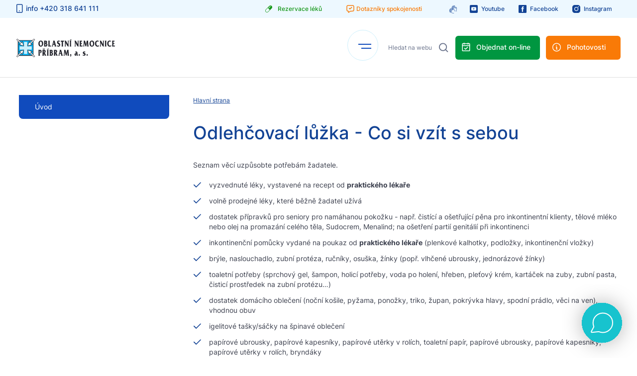

--- FILE ---
content_type: text/html; charset=utf-8
request_url: https://www.nemocnicepribram.cz/375-co-si-vzit-s-sebou
body_size: 8274
content:
<!DOCTYPE html>
    <html lang='cs'>
        <head>
            <title>Co si vzít s sebou </title>
            <meta name="robots" content="index, follow" />
            <meta name="description" content="Co si vzít s sebou 

Pyžamo, případně domácí oděv, domácí obuv, župan
Hygienické potřeby (mýdlo, ručník, hřeben, potřeby pro holení)
Pomůcky pro.." />
                            <link rel="image_src" href="https://www.nemocnicepribram.cz/galerie_obsah/1019-sdileni.jpg">
                <meta property="og:image" content="https://www.nemocnicepribram.cz/galerie_obsah/1019-sdileni.jpg" />
                        <meta property="og:description" content="Co si vzít s sebou 

Pyžamo, případně domácí oděv, domácí obuv, župan
Hygienické potřeby (mýdlo, ručník, hřeben, potřeby pro holení)
Pomůcky pro.." />
            <meta property="og:title" content="Co si vzít s sebou " />
            <meta property="og:site_name" content="Oblastní nemocnice Příbram" />
            <meta property="og:url" content="https://www.nemocnicepribram.cz/375-co-si-vzit-s-sebou" />
            <meta charset='utf-8' />
            <meta name='viewport' content='width=device-width, initial-scale=1, maximum-scale=1' />
            <meta http-equiv="X-UA-Compatible" content="IE=edge" />   
            
            <link rel="stylesheet" href="https://www.nemocnicepribram.cz/media/css/style.css?develop5=20260117010827">
            <script src="https://www.nemocnicepribram.cz/media/js/jquery-3.6.0.min.js"></script>
            <script src="https://www.nemocnicepribram.cz/media/js/scripts.js?develop=20260117010827"></script>
            <link rel="stylesheet" href="https://www.nemocnicepribram.cz/media/css/modulobox.css" media="screen">
            <script src="https://www.nemocnicepribram.cz/media/js/modulobox.js"></script> 
            <script src="https://www.nemocnicepribram.cz/media/js/anime/lib/anime.min.js"></script>

            <link rel="icon" type="image/x-icon" href="https://www.nemocnicepribram.cz/favicon.ico">

            
                    </head>

        <body class="podstrana">

            <div id="horni_menu">
                <div id="top_menu">
                    <div class="zarovnani">
                        <div class="left">
                            <a href="tel:+420 318 641 111" class="phone"><i></i><span>info +420 318 641 111</span></a>
                                                    </div>
                        <div class="right">
                            <a href="https://53.apatykaservis.cz/rezervace/#mainpanel" target="_blank" class="rezervace_leku"><i></i><span>Rezervace léků</span></a>
                            <a href="https://www.nemocnicepribram.cz/dotazniky" class="dotazniky_spokojenosti"><i></i><span>Dotazníky spokojenosti</span></a>
                            <a href="https://klient.deafcom.cz/partner/?npribram" target="_blank" class="defcom"><i></i></a>
                            <a href="https://www.youtube.com/@oblastninemocnicepribram" target="_blank" class="youtube"><i></i><span>Youtube</span></a><a href="https://www.facebook.com/onpribram/" target="_blank" class="facebook"><i></i><span>Facebook</span></a><a href="https://www.instagram.com/onpribram/" target="_blank" class="instagram"><i></i><span>Instagram</span></a>                        </div>
                    </div>
                </div>
                <div id="bottom_menu">
                    <div class="zarovnani">
                        <a href="https://www.nemocnicepribram.cz" id="logo"></a>
                        <nav>
                            <div id="hamburger">
                                <span></span>
                                <span></span>
                            </div>
                            <ul>
                                 
                                        <li class=" " >
                                            <a href="https://www.nemocnicepribram.cz/chci-se-objednat" class="cat_1020" title="Chci se objednat">Chci se objednat</a>
                                        </li> 
                                 
                                        <li class=" " >
                                            <a href="https://www.nemocnicepribram.cz/oddeleni" class="cat_3" title="Oddělení a centra">Oddělení a ambulance</a>
                                        </li> 
                                 
                                        <li class=" " >
                                            <a href="https://www.nemocnicepribram.cz/pro-pacienty-a-navstevy" class="cat_4" title="Pro pacienty a návštěvy">Pacienti a návštěvy</a>
                                        </li> 
                                 
                                        <li class=" " >
                                            <a href="https://www.nemocnicepribram.cz/kariera" class="cat_1188" title="Kariéra">Kariéra</a>
                                        </li> 
                                 
                                        <li class=" " >
                                            <a href="https://www.nemocnicepribram.cz/kontakty" class="cat_8" title="kontakty">Kontakty</a>
                                        </li> 
                                                            </ul>
                        </nav>
                        <div class="link_search">
                            <form action="https://www.nemocnicepribram.cz/post/vyhledavani" method="POST">
                                <input type="text" name="q" placeholder="Hledat na webu"><input type="submit" value=" ">
                            </form>
                                                        <a href="https://e-health.nemocnicepribram.cz/Reservation/Home/Hospital/1/Ambulance" class="orange"><i></i><span>Objednat on-line</span></a>
                            <a href="https://www.nemocnicepribram.cz/dulezite-kontakty" class="green"><i></i><span>Pohotovosti</span></a>
                        </div>
                    </div>
                </div>
            </div>

            <div id="horni_submenu">
                <div class="submenu_obal">
                                                <div class="submenu" submenu="chci-se-objednat">

                                                            </div>
                                                <div class="submenu" submenu="oddeleni">

                                <h2 style="color: #134395;">Ambulance</h2><ul style="color: #134395;"><li><a href="https://www.nemocnicepribram.cz/oddeleni/37-akutni-prijem-pacientu/74-ambulance" style="color: #134395;">Urgentní příjem pacientů</a></li><li><a href="https://www.nemocnicepribram.cz/oddeleni/aro/178-ambulance#chronicka" style="color: #134395;">Ambulance pro léčbu chronické bolesti</a></li><li><a href="https://www.nemocnicepribram.cz/oddeleni/aro/178-ambulance" style="color: #134395;">Anesteziologická ambulance</a></li><li><a href="https://www.nemocnicepribram.cz/oddeleni/detske-oddeleni/72-ambulance" style="color: #134395;">Dětské ambulance</a></li><li><a href="https://www.nemocnicepribram.cz/oddeleni-laboratore/hematologie-a-krevni-transfuze/darci-krve" style="color: #134395;">Dárci krve</a></li><li><a href="https://www.nemocnicepribram.cz/oddeleni/detske-oddeleni/72-ambulance#praktik" style="color: #134395;">Dětský praktický lékař (pro děti a dorost)</a></li><li><a href="https://www.nemocnicepribram.cz/oddeleni/369-interni-oddeleni/384-ambulance#diabet" style="color: #134395;">Diabetologické a endokrinologické ambulance</a></li><li><a href="https://www.nemocnicepribram.cz/oddeleni/gastroenterologie/ambulance" style="color: #134395;">Gastroenterologická ambulance</a></li><li><a href="https://www.nemocnicepribram.cz/oddeleni/gynekologicko-porodnicke-oddeleni/201-ambulance" style="color: #134395;">Gynekologicko-porodnické ambulance</a></li><li><a href="https://www.nemocnicepribram.cz/oddeleni-laboratore/hematologie-a-krevni-transfuze/237-ambulance" style="color: #134395;">Hematologická ambulance</a></li><li><a href="https://www.nemocnicepribram.cz/oddeleni/chirurgicke-oddeleni/445-ambulance" style="color: #134395;">Chirurgické ambulance</a></li><li><a href="https://www.nemocnicepribram.cz/oddeleni/369-interni-oddeleni/384-ambulance#infekce" style="color: #134395;">Infekční ambulance</a></li><li><a href="https://www.nemocnicepribram.cz/oddeleni/369-interni-oddeleni/384-ambulance" style="color: #134395;">Interní ambulance</a></li><li><a href="https://www.nemocnicepribram.cz/oddeleni/369-interni-oddeleni/384-ambulance#kardiolog" style="color: #134395;">Kardiologická ambulance</a></li><li><a href="https://www.nemocnicepribram.cz/oddeleni/369-interni-oddeleni/384-ambulance#kalmetizace" style="color: #134395;">Kalmetizace</a></li><li><a href="https://www.nemocnicepribram.cz/oddeleni/369-interni-oddeleni/384-ambulance#kardiostimulace" style="color: #134395;">Kardiostimulační poradna</a></li><li><a href="https://www.nemocnicepribram.cz/oddeleni-laboratore/biochemie/odberove-ordinace" style="color: #134395;">Odběry krve</a></li><li><a href="https://www.nemocnicepribram.cz/oddeleni/ocni-oddeleni/304-ambulance" style="color: #134395;">Oční ambulance</a></li><li><a href="https://www.nemocnicepribram.cz/oddeleni/292-nuklearni-medicina" style="color: #134395;">Nukleární medicína</a></li><li><a href="https://www.nemocnicepribram.cz/oddeleni/283-neurologicke-oddeleni/285-ambulance" style="color: #134395;">Neurologické ambulance</a></li><li><a href="https://www.nemocnicepribram.cz/oddeleni/biochemie/informace-pro-verejnost/metabolicka-poradna" style="color: #134395;">Metabolická poradna</a></li><li><a href="https://www.nemocnicepribram.cz/oddeleni/orl/472-ambulance" style="color: #134395;">ORL ambulance</a></li><li><a href="https://www.nemocnicepribram.cz/oddeleni/334-ortopedicko-traumatologicke-oddeleni/342-ambulance" style="color: #134395;">Ortopedicko-traumatologické ambulance</a></li><li><a href="https://www.nemocnicepribram.cz/oddeleni/onkologie/315-ambulance" style="color: #134395;">Onkologie</a></li><li><a href="https://www.nemocnicepribram.cz/oddeleni/poradna-nutricnich-terapeutu" style="color: #134395;">Poradna nutričních terapeutů</a></li><li><a href="https://www.nemocnicepribram.cz/oddeleni/760-paliativni-centrum" style="color: #134395;">Paliativní centrum</a></li><li><a href="https://www.nemocnicepribram.cz/oddeleni/prakticky-a-zavodni-lekar" style="color: #134395;">Praktický lékař pro dospělé</a></li><li><a href="https://www.nemocnicepribram.cz/oddeleni/369-interni-oddeleni/384-ambulance#plicni" style="color: #134395;">Plicní ambulance</a></li><li><a href="https://www.nemocnicepribram.cz/oddeleni/oddeleni-preventivni-mediciny/165-ambulance" style="color: #134395;">Preventivní medicína</a></li><li><a href="https://www.nemocnicepribram.cz/oddeleni/rehabilitace/348-ambulance" style="color: #134395;">Rehabilitace ambulance</a></li><li><a href="https://www.nemocnicepribram.cz/oddeleni/385-urologicke-oddeleni/393-ambulance" style="color: #134395;">Urologická ambulance</a></li><li><a href="https://www.nemocnicepribram.cz/oddeleni/369-interni-oddeleni/384-ambulance#revmatolog" style="color: #134395;">Revmatologická ambulance</a></li><li><a href="https://www.nemocnicepribram.cz/oddeleni/zobrazovaci-metody/358-objednani-vysetreni" style="color: #134395;">Zobrazovací metody / Radiodiagnostika</a></li></ul><h2 style="color: #f97a07;">Oddělení a centra</h2><ul style="color: #f97a07;"><li><a href="https://www.nemocnicepribram.cz/oddeleni/37-akutni-prijem-pacientu" style="color: #f97a07;">Urgentní příjem pacientů</a></li><li><a href="https://www.nemocnicepribram.cz/oddeleni/aro" style="color: #f97a07;">ARO</a></li><li><a href="https://www.nemocnicepribram.cz/oddeleni/centralni-operacni-saly" style="color: #f97a07;">Centrální operační sály</a></li><li><a href="https://www.nemocnicepribram.cz/oddeleni/centralni-sterilizace" style="color: #f97a07;">Centrální  sterilizace </a></li><li><a href="https://www.nemocnicepribram.cz/oddeleni/centralni-sterilizace" style="color: #f97a07;">Sterilizace</a></li><li><a href="https://www.nemocnicepribram.cz/oddeleni/dobrovolnicke-centrum" style="color: #f97a07;">Dobrovolnické centrum</a></li><li><a href="https://www.nemocnicepribram.cz/oddeleni/detske-oddeleni" style="color: #f97a07;">Dětské oddělení</a></li><li><a href="https://www.nemocnicepribram.cz/oddeleni/domaci-pece-andelka" style="color: #f97a07;">Domácí péče Andělka</a></li><li><a href="https://www.nemocnicepribram.cz/oddeleni/gastroenterologie" style="color: #f97a07;">Gastroenterologie</a></li><li><a href="https://www.nemocnicepribram.cz/oddeleni/gynekologicko-porodnicke-oddeleni" style="color: #f97a07;">Gynekologicko - porodnické oddělení</a></li><li><a href="https://www.nemocnicepribram.cz/oddeleni/iktove-centrum" style="color: #f97a07;">Iktové centrum</a></li><li><a href="https://www.nemocnicepribram.cz/oddeleni/369-interni-oddeleni" style="color: #f97a07;">Interní oddělení</a></li><li><a href="https://www.nemocnicepribram.cz/oddeleni/959-klinicka-logopedie" style="color: #f97a07;">Klinická logopedie</a></li><li><a href="https://www.nemocnicepribram.cz/oddeleni/140-lekarna" style="color: #f97a07;">Lékárna</a></li><li><a href="https://www.nemocnicepribram.cz/oddeleni/nasledna-pece" style="color: #f97a07;">Následná péče</a></li><li><a href="https://www.nemocnicepribram.cz/oddeleni/292-nuklearni-medicina" style="color: #f97a07;">Nukleární medicína</a></li><li><a href="https://www.nemocnicepribram.cz/oddeleni/283-neurologicke-oddeleni" style="color: #f97a07;">Neurologické oddělení</a></li><li><a href="https://www.nemocnicepribram.cz/oddeleni/ocni-oddeleni" style="color: #f97a07;">Oční oddělení</a></li><li><a href="https://www.nemocnicepribram.cz/oddeleni/334-ortopedicko-traumatologicke-oddeleni" style="color: #f97a07;">Ortopedicko-traumatologické oddělení</a></li><li><a href="https://www.nemocnicepribram.cz/oddeleni/orl" style="color: #f97a07;">ORL</a></li><li><a href="https://www.nemocnicepribram.cz/oddeleni/onkologie" style="color: #f97a07;">Onkologie</a></li><li><a href="https://www.nemocnicepribram.cz/oddeleni/paliativni-centrum" style="color: #f97a07;">Paliativní lůžkové oddělení</a></li><li><a href="https://www.nemocnicepribram.cz/oddeleni/rehabilitace" style="color: #f97a07;">Rehabilitace</a></li><li><a href="https://www.nemocnicepribram.cz/oddeleni/368-socialni-a-odlehcovaci-luzka" style="color: #f97a07;">Sociální a odlehčovací lůžka</a></li><li><a href="https://www.nemocnicepribram.cz/oddeleni/385-urologicke-oddeleni" style="color: #f97a07;">Urologické oddělení</a></li><li><a href="https://www.nemocnicepribram.cz/oddeleni/zobrazovaci-metody" style="color: #f97a07;">Zobrazovací metody</a></li></ul><h2 style="color: #a3285c;">Laboratoře</h2><ul style="color: #a3285c;"><li><a href="https://www.nemocnicepribram.cz/oddeleni/hematologie-a-krevni-transfuze" style="color: #a3285c;">Hematologicko-transfuzní oddělení</a></li><li><a href="https://www.nemocnicepribram.cz/oddeleni/biochemie" style="color: #a3285c;">Klinická biochemie</a></li><li><a href="https://www.nemocnicepribram.cz/oddeleni/mikrobiologie-a-parazitologie" style="color: #a3285c;">Klinická mikrobiologie a parazitologie</a></li><li><a href="https://www.nemocnicepribram.cz/oddeleni/329-patologie" style="color: #a3285c;">Patologie</a></li></ul>                            </div>
                                                <div class="submenu" submenu="pro-pacienty-a-navstevy">

                                <ul style="color: ;"><li><a href="https://www.nemocnicepribram.cz/pro-pacienty-a-navstevy/120-jak-se-k-nam-dostanete" style="color: ;">Jak se k nám dostanete</a></li><li><a href="https://www.nemocnicepribram.cz/pro-pacienty-a-navstevy/podavani-informaci-o-pacientovi" style="color: ;">Podávání informací o pacientovi</a></li><li><a href="https://www.nemocnicepribram.cz/dulezite-kontakty" style="color: ;">Pohotovosti</a></li><li><a href="https://www.nemocnicepribram.cz/oddeleni-laboratore/hematologie-a-krevni-transfuze/darci-krve" style="color: ;">Pro dárce krve</a></li><li><a href="https://www.nemocnicepribram.cz/pro-pacienty-a-navstevy/duchovni-pece" style="color: ;">Duchovní péče</a></li><li><a href="https://www.nemocnicepribram.cz/o-nas/717-ochrana-osobnich-udaju-gdpr" style="color: ;">Ochrana osobních údajů </a></li><li><a href="https://www.nemocnicepribram.cz/pro-pacienty-a-navstevy/informovane-souhlasy" style="color: ;">Informované souhlasy</a></li><li><a href="https://www.nemocnicepribram.cz/pro-pacienty-a-navstevy/429-hospitalizace" style="color: ;">Hospitalizace</a></li><li><a href="https://www.nemocnicepribram.cz/pro-pacienty-a-navstevy/429-nadstandardni-pokoje" style="color: ;">Nadstandardní pokoje</a></li><li><a href="https://www.nemocnicepribram.cz/pro-pacienty-a-navstevy/stravovaci-provoz" style="color: ;">Stravovací provoz</a></li><li><a href="https://www.nemocnicepribram.cz/pro-pacienty-a-navstevy/nutricni-terapie" style="color: ;">Nutriční terapie</a></li><li><a href="https://www.nemocnicepribram.cz/pro-pacienty-a-navstevy/zdravotne-socialni-sluzby" style="color: ;">Zdravotně sociální oddělení</a></li><li><a href="https://www.nemocnicepribram.cz/oddeleni/140-lekarna" style="color: ;">Lékárna, Zdravotnické potřeby</a></li><li><a href="https://www.nemocnicepribram.cz/pro-pacienty-a-navstevy/ceniky" style="color: ;">Ceníky</a></li><li><a href="https://www.nemocnicepribram.cz/pro-pacienty-a-navstevy/parkovani-a-dalsi-sluzby" style="color: ;">Služby pro pacienty</a></li><li><a href="https://www.nemocnicepribram.cz/pro-pacienty-a-navstevy/pokladna" style="color: ;">Pokladna</a></li><li><a href="https://www.nemocnicepribram.cz/o-nas/nemocnicni-ombudsman" style="color: ;">Poděkování, podněty, stížnosti</a></li><li><a href="https://www.nemocnicepribram.cz/pro-pacienty-a-navstevy/podpora-zdravi-a-prevence" style="color: ;">Podpora zdraví a prevence</a></li><li><a href="https://www.nemocnicepribram.cz/pro-pacienty-a-navstevy/informace-pro-pozustale" style="color: ;">Informace pro pozůstalé</a></li><li><a href="https://www.nemocnicepribram.cz/pro-pacienty-a-navstevy/seniorpoint" style="color: ;">Seniorpoint</a></li><li><a href="https://www.nemocnicepribram.cz/pro-pacienty-a-navstevy/zpravodaj-nemocnice" style="color: ;">Zpravodaj nemocnice</a></li><li><a href="https://www.nemocnicepribram.cz/pro-pacienty-a-navstevy/galerie-gaudii-gratia" style="color: ;">Galerie Gaudii Gratia</a></li><li><a href="https://www.nemocnicepribram.cz/pro-pacienty-a-navstevy/videomagazin-onp" style="color: ;">Časopis Mojenemocnice, videomagazín ONP </a></li><li><a href="https://www.nemocnicepribram.cz/oddeleni/dobrovolnicke-centrum" style="color: ;">Dobrovolnické centrum</a></li><li><a href="https://e-health.nemocnicepribram.cz" style="color: ;">Portál pacienta</a></li></ul>                            </div>
                                                <div class="submenu" submenu="1188-kariera">

                                                            </div>
                                                <div class="submenu" submenu="kontakty">

                                                            </div>
                                    </div>
            </div>

            <div id="mobilni_menu">
                <div class="wrap">
                    <div class="zavrit_mobilni_menu"><i></i> <span>zavřít menu</span></div>
                    <a href="https://www.nemocnicepribram.cz" id="logo_mobilni_menu"></a>

                    <div id="navigace_mobilni">
                        <ul>
                         
                                <li class=" " >
                                    <a href="https://www.nemocnicepribram.cz/chci-se-objednat" class="cat_1020" title="Chci se objednat">Chci se objednat</a>
                                </li> 
                         
                                <li class=" " >
                                    <a href="https://www.nemocnicepribram.cz/oddeleni" class="cat_3" title="Oddělení a centra">Oddělení a ambulance</a>
                                </li> 
                         
                                <li class=" " >
                                    <a href="https://www.nemocnicepribram.cz/pro-pacienty-a-navstevy" class="cat_4" title="Pro pacienty a návštěvy">Pacienti a návštěvy</a>
                                </li> 
                         
                                <li class=" " >
                                    <a href="https://www.nemocnicepribram.cz/kariera" class="cat_1188" title="Kariéra">Kariéra</a>
                                </li> 
                         
                                <li class=" " >
                                    <a href="https://www.nemocnicepribram.cz/kontakty" class="cat_8" title="kontakty">Kontakty</a>
                                </li> 
                                                </ul>
                    </div>

                    <div class="link_search_mobilni">
                        <form action="https://www.nemocnicepribram.cz/post/vyhledavani" method="POST">
                            <input type="text" name="q" placeholder="Hledat na webu"><input type="submit" value=" ">
                        </form>
                        <a href="https://e-health.nemocnicepribram.cz/Reservation/Home/Hospital/1/Ambulance" class="orange"><div><i></i><span>Objednat on-line</span></div></a>
                        <a href="https://www.nemocnicepribram.cz/dulezite-kontakty" class="green"><div><i></i><span>Pohotovosti</span></div></a>
                    </div>

                    <div class="info_panel_dole">
                        <a href="tel:+420 318 641 111" class="phone"><i></i><span>+420 318 641 111</span></a>
                        <a href="https://www.nemocnicepribram.cz/kontakty" class="info"><i></i><span>Kontakty na pohotovosti</span></a>
                        <div class="soc_odkazy">
                            <a href="https://www.youtube.com/@oblastninemocnicepribram" target="_blank" class="youtube"><i></i><span>Youtube</span></a><a href="https://www.facebook.com/onpribram/" target="_blank" class="facebook"><i></i><span>Facebook</span></a><a href="https://www.instagram.com/onpribram/" target="_blank" class="instagram"><i></i><span>Instagram</span></a>                        </div>
                        <div class="dotaznik_spoko">
                            <a href="https://www.nemocnicepribram.cz/dotazniky" class="dotazniky_spokojenosti"><i></i><span>Dotazníky spokojenosti</span></a>
                            <br>
                            <a href="https://53.apatykaservis.cz/rezervace/#mainpanel" target="_blank" class="rezervace_leku"><i></i><span>Rezervace léků</span></a>
                            <br>
                            <a href="https://klient.deafcom.cz/partner/?npribram" target="_blank" class="defcom"><i></i></a>
                        </div>
                    </div>
                </div>
            </div>

    <header >
        <div class="linka"></div>    </header>

    <main>
        <div class="formatovani_textu"><div class="zarovnani"><div class="obsah_stranky submenu_viditelne"><div class="submenu_stranky">
        <ul side_m="f61d6947467ccd3aa5af24db320235dd"><li><a href="https://www.nemocnicepribram.cz/375-co-si-vzit-s-sebou" class="active">Úvod</a></ul></div><div class="content_stranky"><div class="breadnav"><a href="https://www.nemocnicepribram.cz">Hlavní strana</a></div><div class="submenu_stranky mobil"><div class="nadpis"><p>Úvod</p></div>
        <ul side_m="f61d6947467ccd3aa5af24db320235dd"><li><a href="https://www.nemocnicepribram.cz/375-co-si-vzit-s-sebou" class="active ndps">Úvod</a></ul></div><h1>Odlehčovací lůžka - Co si vzít s sebou </h1><p>Seznam věcí uzpůsobte potřebám žadatele.</p>

<ul>
<li>vyzvednuté léky, vystavené na recept od <strong>praktického lékaře</strong></li>
<li>volně prodejné léky, které běžně žadatel užívá</li>
<li>dostatek přípravků pro seniory pro namáhanou pokožku - např. čistící a ošetřující pěna pro inkontinentní klienty, tělové mléko nebo olej na promazání celého těla, Sudocrem, Menalind; na ošetření partií genitálií při inkontinenci</li>
<li>inkontinenční pomůcky vydané na poukaz od <strong>praktického lékaře</strong> (plenkové kalhotky, podložky, inkontinenční vložky)</li>
<li>brýle, naslouchadlo, zubní protéza, ručníky, osuška, žínky (popř. vlhčené ubrousky, jednorázové žínky)</li>
<li>toaletní potřeby (sprchový gel, šampon, holicí potřeby, voda po holení, hřeben, pleťový krém, kartáček na zuby, zubní pasta, čisticí prostředek na zubní protézu…)</li>
<li>dostatek domácího oblečení (noční košile, pyžama, ponožky, triko, župan, pokrývka hlavy, spodní prádlo, věci na ven), vhodnou obuv</li>
<li>igelitové tašky/sáčky na špinavé oblečení</li>
<li>papírové ubrousky, papírové kapesníky, papírové utěrky v rolích, toaletní papír, papírové ubrousky, papírové kapesníky, papírové utěrky v rolích, bryndáky</li>
<li>jiné kompenzační pomůcky dle individuálních potřeb</li>
<li>věci na ven (mikina, pléd, deka…)</li>
<li>věci pro zabavení dle individuálních zájmů (aktivizace a pracovní terapie)</li>
<li>osobní dokumenty (OP, VZP), malou finanční hotovost (do 1000 Kč) na pedikúru, manikúru</li>
</ul></div> 

</div></div><div class="partneri">
                <div class="zarovnani">
                    <a href="https://www.nemocnicepribram.cz/">
                        <img src="https://www.nemocnicepribram.cz/media/img/partneri.png" alt="Partneri">
                    </a>
                    <a href="https://stredoceskykraj.cz/web/urad" target="_blank">
                        <img src="https://www.nemocnicepribram.cz/media/img/sk.png" alt="Středočeský kraj">
                    </a>
                </div>
                <div class="to_up"></div>
            </div></div>     

<script>
    $(document).ready(function(){
        let adresa = document.URL;
        let fragment = adresa.split('#');
        fragment = fragment[1];

        let cistaAktualniUrl="https://www.nemocnicepribram.cz/375-co-si-vzit-s-sebou";
        
        $("a[href='"+document.URL+"']").addClass("active");
        
        $("a.kotva_cta").click(function(e){
            if(cistaAktualniUrl==$(this).attr("bezkotvy")) {
                e.preventDefault();
                $("a.kotva_cta").removeClass("active");
                let adresa = $(this).attr("href");
                let fragment = adresa.split('#');
                let kotva = $(this).attr("kotva");
                fragment = fragment[1];
            
                $("a[href='"+adresa+"']").addClass("active");

                setTimeout(function(){goToByScroll(fragment);},100);

                $(".obsahovy_panel .nadpis_panelu h2").removeClass("open");
                $(".obsah_panelu").slideUp();

                $(".obsahovy_panel .nadpis_panelu h2[panel='"+kotva+"']").addClass("open");
                $(".obsah_panelu[panel='"+kotva+"']").slideDown();
                console.log(".obsah_panelu[panel='"+kotva+"']");
            }
        });

        function goToByScroll(id){
            $('html,body').animate({scrollTop: $("#"+id).offset().top},'slow');
        }
    
    });
</script>

<script>
    $(document).ready(function(){
        $('.hlavicka_vlozeneho_dokumentu').click(function(){
            var dokument=$(this).attr('dokument');
            if($(this).hasClass('open')) {
                $(this).removeClass('open');
                $('.obsah_vlozeneho_dokumentu[dokument=\"'+dokument+'\"]').slideUp();
            } else {
                $(this).addClass('open');
                $('.obsah_vlozeneho_dokumentu[dokument=\"'+dokument+'\"]').slideDown();
            }
        });
    });
</script>    </main>

    <footer>
        <div class="zarovnani">
            <div id="dulezite_kontakty">
                <h2>Důležité kontakty</h2>
                <div class="grid_4">
<div class="item">
<div class="obsah_icon">
    <span class="icon" style="background-image: url('https://www.nemocnicepribram.cz/media/img/info_big_blue.svg');"></span>
<div class="obsah">
<h3>Infocentrum</h3>
<a href="tel:+420318641111">+420 318 641 111</a>
<p class="nonstop">Nonstop</p>
</div>
</div>
</div>
<div class="item">
<div class="obsah_icon">
    <span class="icon" style="background-image: url('https://www.nemocnicepribram.cz/media/img/dospeli_big_blue.svg');"></span>
<div class="obsah">
<h3>Pohotovost dospělí</h3>
<a href="tel:+420318641700">+420 318 641 700</a>
<p class="doba"><span class="dny">Po - Pá:</span><span class="cas">17 - 21 hod.</span><br><span class="dny">So - Ne - Svátky:</span><span class="cas">8 - 20 hod.</span></p>
</div>
</div>
</div>
<div class="item">
<div class="obsah_icon">
    <span class="icon" style="background-image: url('https://www.nemocnicepribram.cz/media/img/deti_big_blue.svg');"></span>
<div class="obsah">
<h3>Pohotovost děti</h3>
<a href="tel:+420318641050">+420 318 641 050</a>
<p class="doba"><span class="dny">Po - Pá:</span><span class="cas">17 - 22 hod.</span><br><span class="dny">So - Ne:</span><span class="cas">8 - 20 hod.</span></p>
</div>
</div>
</div>
<div class="item">
<div class="obsah_icon">
    <span class="icon" style="background-image: url('https://www.nemocnicepribram.cz/media/img/zuby_big_blue.svg');"></span>
<div class="obsah">
<h3>Zubní pohotovost</h3>
<a href="tel:+420318654705">+420 318 654 705</a>
<p class="doba"><span class="dny">So - Ne - Svátky:</span><span class="cas">8 - 14 hod.</span></p>
</div>
</div>
</div>
</div>            </div>
            <div id="dulezite_info">
                <div class="info1">
                    <h2>Oblastní nemocnice Příbram, a.s</h2>
<p>Gen. R. Tesaříka 80, 261 01 Příbram I.<br />IČ: 27085031</p>
<p class="id_schranky">ID datové schránky: ngiff9u<br /> E-mail: <a href="ma&#105;&#108;&#116;&#111;&#58;reditelstvi&#64;onp.cz">reditelstvi&#64;onp.cz</a></p>                </div>
                <div class="info2">
                    <h2>Menu</h2>
                    <h2 class="mobile">Menu</h2>
                    <ul>
                                                        <li class="">
                                    <a href="https://www.nemocnicepribram.cz/chci-se-objednat" class="cat_1021" title="Chci se objednat">Chci se objednat</a>
                                </li> 
                                                        <li class="">
                                    <a href="https://www.nemocnicepribram.cz/kontakty" class="cat_1023" title="Kontakty">Kontakty</a>
                                </li> 
                                                        <li class="">
                                    <a href="https://www.nemocnicepribram.cz/oddeleni" class="cat_1022" title="Oddělení nemocnice">Oddělení nemocnice</a>
                                </li> 
                                                        <li class="">
                                    <a href="https://www.nemocnicepribram.cz/pro-pacienty-a-navstevy" class="cat_10" title="Jsem pacient">Pro pacienty</a>
                                </li> 
                                            </ul>
                </div>
                <div class="info3">
                    <h2>O nás</h2>
                    <h2 class="mobile">O nás</h2>
                    <ul>
                                                        <li class="">
                                    <a href="https://www.nemocnicepribram.cz/vedeni-nemocnice" class="cat_64" title="Vedení nemocnice">Vedení nemocnice</a>
                                </li> 
                                                        <li class="">
                                    <a href="https://www.nemocnicepribram.cz/strategicke-dokumenty" class="cat_63" title="Strategické dokumenty">Vize nemocnice</a>
                                </li> 
                                                        <li class="">
                                    <a href="https://www.nemocnicepribram.cz/historie" class="cat_62" title="Historie">Historie a současnost</a>
                                </li> 
                                                        <li class="">
                                    <a href="https://www.nemocnicepribram.cz/strategie-rozvoje" class="cat_420" title="Strategie rozvoje">Strategie rozvoje</a>
                                </li> 
                                                        <li class="">
                                    <a href="https://www.nemocnicepribram.cz/kvalita-a-bezpeci" class="cat_481" title="Kvalita a bezpečí">Kvalita a bezpečí</a>
                                </li> 
                                            </ul>
                    <a href="https://www.nemocnicepribram.cz/o-nas" class="vice"><span>Zobrazit více</span><i></i></a>
                </div>
                <div class="info4">
                    <h2>Kariéra v nemocnici</h2>
                    <h2 class="mobile">Kariéra v nemocnici</h2>
                    <ul>
                                                        <li class="">
                                    <a href="https://www.nemocnicepribram.cz/kariera?k=12#pracovni-pozice" class="cat_617" title="Výběrová řízení1">Výběrová řízení</a>
                                </li> 
                                                        <li class="">
                                    <a href="https://www.nemocnicepribram.cz/kariera?k=1#pracovni-pozice" class="cat_55" title="Lékaři - volná místa">Lékaři</a>
                                </li> 
                                                        <li class="">
                                    <a href="https://www.nemocnicepribram.cz/kariera?k=3#pracovni-pozice" class="cat_847" title="Farmaceuti">Farmaceuti</a>
                                </li> 
                                                        <li class="">
                                    <a href="https://www.nemocnicepribram.cz/kariera?k=2#pracovni-pozice" class="cat_56" title="Nelékařská zdravotnická povolání - volná místa">Nelékařská zdravotnická povolání</a>
                                </li> 
                                                        <li class="">
                                    <a href="https://www.nemocnicepribram.cz/kariera?k=13#pracovni-pozice" class="cat_57" title="Ostatní povolání - volná místa">Ostatní</a>
                                </li> 
                                            </ul>
                    <a href="https://www.nemocnicepribram.cz/kariera" class="vice"><span>Kariéra</span><i></i></a>
                </div>
                <div class="info5">
                    <h2>Pro odborníky</h2>
                    <h2 class="mobile">Pro odborníky</h2>
                    <ul>
                                                        <li class="">
                                    <a href="https://www.nemocnicepribram.cz/kariera" class="cat_1025" title="Volná místa">Volná místa</a>
                                </li> 
                                                        <li class="">
                                    <a href="https://www.nemocnicepribram.cz/odborne-staze-a-praxe" class="cat_65" title="Odborné stáže a praxe">Odborné stáže a praxe</a>
                                </li> 
                                                        <li class="">
                                    <a href="https://www.nemocnicepribram.cz/odborne-akce-poradane-on-pribram" class="cat_412" title="Odborné akce pořádané ON Příbram">Odborné akce pořádané ONP</a>
                                </li> 
                                                        <li class="">
                                    <a href="https://www.nemocnicepribram.cz/pro-odborniky/vyzkum-studentu-dotaznikova-setreni" class="cat_1235" title="Výzkum studentů – dotazníková šetření">Výzkum studentů</a>
                                </li> 
                                                        <li class="">
                                    <a href="https://www.nemocnicepribram.cz/konferencni-sal" class="cat_470" title="Konferenční sál">Konferenční sál</a>
                                </li> 
                                            </ul>
                    <a href="https://www.nemocnicepribram.cz/pro-odborniky" class="vice"><span>Zobrazit více</span><i></i></a>
                </div>
            </div>
            <div class="cara"></div>
            <div id="copy_info">
                <p class="copy">
                    &copy; 2003 - 2026 Oblastní nemocnice Příbram, a.s. | <a href="https://www.nemocnicepribram.cz/oou">Použití webů a OOÚ</a>  |  <a href="https://www.nemocnicepribram.cz/oou">Ochrana osobních údajů</a>  |  <a href="https://www.nemocnicepribram.cz/cookies">Cookies</a>
                    <a href="https://klient.deafcom.cz/partner/?npribram" target="_blank" class="defcom"><i></i></a>
                </p>
                <p class="develop">
                    developed by <a href="https://www.smartim.cz" target="_blank">Smartim</a>
                </p>
            </div>
        </div>
            </footer>


    
                        
        <style>
body .smartibot, body .smartibot_icon { z-index: 999999 }
body .smartibot .smartibot_content .smartibot_message_bot p, body .smartibot .smartibot_content .smartibot_message_bot a { color: #212121; }
</style>
<div class="smartibot_icon show"><i></i></div>
<div class="smartibot hide uzsi">
    <div class="content_bot">
        <div class="hlavicka">
            <div class="rozsirit_sbalit"></div>
            <div class="zavrit_smartibot"></div>
        </div>
        <div class="smartibot_content">
            <div class="smartibot_message_bot"><p>Přeji Vám hezký den, jmenuji se Eva a jsem virtuální asistentka. Ráda Vám poskytnu základní informace o Oblastní nemocnici Příbram. Pokračováním v komunikaci se mnou, vyjadřujete svůj souhlas s <a href="https://www.nemocnicepribram.cz/chatbot-podminky" target="_blank" rel="noopener">Podmínkami používání Chatbota</a>.</p>
<p>Jak Vám mohu pomoci?</p></div>        </div>
        <div class="smartibot_loading">
            <div class="loader"></div> 
            <span>Přemýšlím nebo píšu..</span>
        </div>
        <form method="post" id="smartibot_new_message_form" action="javascript:void(1);">
            <textarea name="smartibot_new_message_text" class="smartibot_new_message_text" placeholder="Napište svůj dotaz"></textarea>
            <input type="hidden" name="smartibot_new_message_text_final" class="smartibot_new_message_text_final">
            <input type="hidden" name="smartibot_new_message_uvod" class="smartibot_new_message_uvod" value="38">
            <input type="submit" class="smartibot_new_message_send" value="">
        </form>
    </div>
</div>
            
            
<script type="text/javascript" language="javascript">    

    
    $(window).resize(function(){
    
        if($(".smartibot").hasClass("uzsi")) {
            var sirkaChatu='579px';
            var vyskaChatu='800px';

            if(window.innerWidth<=1100) {
                sirkaChatu='500px';
                vyskaChatu='600px';
            } 
            if(window.innerWidth<=820) {
                sirkaChatu='400px';
                vyskaChatu='500px';
            } 
            if(window.innerWidth<=900) {
                sirkaChatu='95%';
                vyskaChatu='95%';
            } 
            if(window.innerHeight<=850) {
                vyskaChatu='80%';
            }
        } else {
            var sirkaChatu='852px';
            var vyskaChatu='1072px';

            if(window.innerWidth<=1280) {
                sirkaChatu='700px';
                vyskaChatu='900px';
            } 
            if(window.innerWidth<=1090) {
                sirkaChatu='600px';
                vyskaChatu='700px';
            } 
            if(window.innerWidth<=900) {
                sirkaChatu='95%';
                vyskaChatu='95%';
            } 
            if(window.innerHeight<=1100) {
              if(window.innerWidth<=900) {
                vyskaChatu='95%';
              }else{
                vyskaChatu='80%';
              }
            }
        }
        
        /*$(".smartibot").css("height", vyskaChatu);
        $(".smartibot").css("width", sirkaChatu);*/

        $(".smartibot_icon").click(function(){
            setCookie("smartibot_open_icon", 1, 365);
            $(".smartibot_icon").removeClass("show");
            $(".smartibot_icon").addClass("hide");

            $(".smartibot").addClass("show");
            $(".smartibot").css("height", vyskaChatu);
            $(".smartibot").css("width", sirkaChatu);
            setTimeout(function() {
                $(".smartibot").removeClass("hide");
                $(".content_bot").css("display", "block");
            }, 500);
        });


    });

    $(document).ready(function() {
       
       $('.smartibot_content').scrollTop($('.smartibot_content')[0].scrollHeight);

        if($(".smartibot").hasClass("uzsi")) {
            var sirkaChatu='579px';
            var vyskaChatu='800px';

            if(window.innerWidth<=1100) {
                sirkaChatu='500px';
                vyskaChatu='600px';
            } 
            if(window.innerWidth<=820) {
                sirkaChatu='400px';
                vyskaChatu='500px';
            } 
            if(window.innerWidth<=900) {
                sirkaChatu='95%';
                vyskaChatu='95%';
            } 
            if(window.innerHeight<=850) {
                vyskaChatu='80%';
            }
        } else {
            var sirkaChatu='852px';
            var vyskaChatu='1072px';

            if(window.innerWidth<=1280) {
                sirkaChatu='700px';
                vyskaChatu='900px';
            } 
            if(window.innerWidth<=1090) {
                sirkaChatu='600px';
                vyskaChatu='700px';
            } 
            if(window.innerWidth<=900) {
                sirkaChatu='95%';
                vyskaChatu='95%';
            } 
            if(window.innerHeight<=1100) {
              if(window.innerWidth<=900) {
                vyskaChatu='95%';
              }else{
                vyskaChatu='80%';
              }
            }
        }

        $(".smartibot_icon").click(function(){

            $(".content_bot").removeAttr("style");
            $(".smartibot").removeAttr("style");

            setCookie("smartibot_open_icon", 1, 365);
            $(".smartibot_icon").removeClass("show");
            $(".smartibot_icon").addClass("hide");

            $(".smartibot").addClass("show");
            $(".smartibot").css("height", vyskaChatu);
            $(".smartibot").css("width", sirkaChatu);
            setTimeout(function() {
                $(".smartibot").removeClass("hide");
                $(".content_bot").css("display", "block");
            }, 500);
        });

        $(".smartibot .zavrit_smartibot").click(function(){

            $(".content_bot").removeAttr("style");
            $(".smartibot").removeAttr("style");

            setCookie("smartibot_open_icon", 0, 365);
            $(".smartibot_icon").addClass("show");
            $(".smartibot_icon").removeClass("hide");

            $(".content_bot").css("display", "none");
            $(".smartibot").css("height", "0px");
            $(".smartibot").css("width", "0px");

            setTimeout(function() {
                $(".smartibot").addClass("hide");
            }, 500);
        });

        $(".smartibot .rozsirit_sbalit").click(function(){

            $(".content_bot").removeAttr("style");
            $(".smartibot").removeAttr("style");

            if($(".smartibot").hasClass("uzsi")) {
                $(".smartibot").removeClass("uzsi");
                $(".smartibot").addClass("sirsi");
                setCookie("smartibot_rozsireno", 1, 365);
            } else {
                $(".smartibot").removeClass("sirsi");
                $(".smartibot").addClass("uzsi");
                setCookie("smartibot_rozsireno", 0, 365);
            }
        });
        
        
        
        var odeslany_text=""; var odeslany_text_uvod=""; var dalsi_data="";
        $(".smartibot_new_message_text").on("keydown", function(event) {
            if(event.which == 13) {
              $(".smartibot_new_message_text_final").val($(".smartibot_new_message_text").val());
              $(".smartibot_new_message_text").val("");
              $('#smartibot_new_message_form').submit();
            }
        });
                                            
        $("#smartibot_new_message_form").submit(function() {
            odeslany_text=$(".smartibot_new_message_text_final").val();
            odeslany_text_uvod=$(".smartibot_new_message_uvod").val();
                        if(odeslany_text==""){ odeslany_text=$(".smartibot_new_message_text").val(); }
            $(".smartibot_new_message_text_final").val("");
            $(".smartibot_new_message_text").focus();
            $(".smartibot_loading").fadeIn();
            $.post("https://www.nemocnicepribram.cz/post/smartimbotv2", "smartibot_new_message_text="+odeslany_text+"&smartibot_new_message_uvod="+odeslany_text_uvod+"&dalsi_data="+dalsi_data, function(data) {
               $(".smartibot_new_message_text").val('');
                var res = data.split("|smartibot_content_separator|");
                $(".smartibot_loading").fadeOut();
                if(res[0]=="ok"){
                    $(".smartibot_content").html(res[1]).delay(400).fadeIn('slow');
                    //$("#smartibot_new_message_form .smartibot_new_message_text").val("");
                    //$("#smartibot_new_message_form .smartibot_docasne_puvodni_obsah").val(res[1]);
                    $('.smartibot_content').scrollTop($('.smartibot_content')[0].scrollHeight);
                }
                if(res[0]=="nok"){                                

                }
                $(".smartibot_report").html(res[2]).delay(400).fadeIn('slow');                                         
            });
        });
        

    });
</script>  
<style>
    div.smartibot_report {
        position: fixed;
        left: 10px;
        bottom: 0px;
        width: 50%;
        height: 90%;
        background-color: rgba(0, 0, 0, 0.9);
        box-shadow: 0px -2px 30px #000000;
        z-index: 999888;
        color: #4da5a2;
        overflow-y: auto;
    }
    div.smartibot_report * {
        color: #4da5a2;
    }
</style>  
    </body>
</html>

--- FILE ---
content_type: text/css
request_url: https://www.nemocnicepribram.cz/media/css/style.css?develop5=20260117010827
body_size: 28638
content:
@charset "UTF-8";
@import url("fonts.css");
* {
  margin: 0px;
  padding: 0px;
  box-sizing: border-box;
  border: 0;
  outline: none;
}

.clr {
  clear: both;
  float: none;
}

body {
  font-family: "Inter regular";
  font-style: normal;
  font-weight: normal;
  font-size: 16px;
  line-height: 30px;
  letter-spacing: initial;
  color: #3D414F;
}
body.no_scroll {
  overflow: hidden;
}
body #horni_menu {
  width: 100%;
  height: 155px;
  position: fixed;
  z-index: 100;
}
body #horni_menu.stin {
  box-shadow: #cedbe0 0px 5px 20px 0px;
}
body #horni_menu #top_menu {
  background-color: #EDF8FF;
  width: 100%;
  height: 36px;
}
body #horni_menu #top_menu .zarovnani {
  max-width: 1792px;
  width: 95%;
  margin: 0 auto;
  box-sizing: border-box;
  position: relative;
  display: grid;
  grid-template-columns: 1fr 720px;
}
@media (max-width: 990px) {
  body #horni_menu #top_menu .zarovnani {
    grid-template-columns: 1fr 700px;
  }
}
@media (max-width: 960px) {
  body #horni_menu #top_menu .zarovnani {
    grid-template-columns: 1fr 650px;
  }
}
/* @media (max-width: 820px) {
    body #horni_menu #top_menu .zarovnani {
      grid-template-columns: 1fr 550px;
    }
} */
@media (max-width: 910px) {
  body #horni_menu #top_menu .zarovnani {
    grid-template-columns: 1fr;
  }
}
body #horni_menu #top_menu .zarovnani .left {
  text-align: left;
}
@media (max-width: 910px) {
  body #horni_menu #top_menu .zarovnani .left {
    text-align: center;
  }
}
body #horni_menu #top_menu .zarovnani .left a {
  display: inline-block;
  font-family: "Inter medium";
  font-style: normal;
  font-weight: normal;
  font-size: 14px;
  line-height: 20px;
  letter-spacing: initial;
  color: #134395;
  text-decoration: none;
  margin-right: 28px;
}
body #horni_menu #top_menu .zarovnani .right a.rezervace_leku {
  color: #159719;
  margin-right: 40px;
  margin-left: 0px;
}
@media (max-width: 990px) {
  body #horni_menu #top_menu .zarovnani .right a.rezervace_leku {
    margin-right: 20px;
  }
}
@media (max-width: 960px) {
  body #horni_menu #top_menu .zarovnani .right a.rezervace_leku {
    margin-right: 10px;
  }
}
body #horni_menu #top_menu .zarovnani .right a.rezervace_leku i {
  margin-right: 6px;
  background-image: url("../img/rezervace_leku.svg");
  background-repeat: no-repeat;
  background-size: initial;
  background-position-x: center;
  background-position-y: center;
}
body #horni_menu #top_menu .zarovnani .left a span {
  display: inline-block;
  height: 20px;
  vertical-align: middle;
}
body #horni_menu #top_menu .zarovnani .left a i {
  display: inline-block;
  width: 20px;
  height: 20px;
  vertical-align: middle;
  transition: 500ms;
}
body #horni_menu #top_menu .zarovnani .left a.phone i {
  margin-right: 3px;
  width: 17px;
  background-image: url("../img/mobile_blue.svg");
  background-repeat: no-repeat;
  background-size: initial;
  background-position-x: center;
  background-position-y: center;
}
@media (max-width: 450px) {
  body #horni_menu #top_menu .zarovnani .left a.phone {
    margin-right: 0px;
  }
}
body #horni_menu #top_menu .zarovnani .left a.info i {
  margin-right: 6px;
  background-image: url("../img/info_blue.svg");
  background-repeat: no-repeat;
  background-size: initial;
  background-position-x: center;
  background-position-y: center;
}
@media (max-width: 450px) {
  body #horni_menu #top_menu .zarovnani .left a.info {
    display: none;
  }
}
body #horni_menu #top_menu .zarovnani .left a:hover i {
  transform: scale(1.2);
}
body #horni_menu #top_menu .zarovnani .right {
  text-align: left;
}
@media (max-width: 910px) {
  body #horni_menu #top_menu .zarovnani .right {
    display: none;
  }
}
body #horni_menu #top_menu .zarovnani .right a {
  display: inline-block;
  font-family: "Inter medium";
  font-style: normal;
  font-weight: normal;
  font-size: 12px;
  line-height: 24px;
  letter-spacing: initial;
  color: #134395;
  text-decoration: none;
  margin-left: 24px;
}
body #horni_menu #top_menu .zarovnani .right a span {
  display: inline-block;
  height: 24px;
  vertical-align: middle;
}
body #horni_menu #top_menu .zarovnani .right a i {
  display: inline-block;
  width: 24px;
  height: 24px;
  vertical-align: middle;
  transition: 500ms;
}
body #horni_menu #top_menu .zarovnani .right a.defcom {
    margin-left: 10px;
}
body #horni_menu #top_menu .zarovnani .right a.defcom i {
    margin-right: 3px;
    background-image: url("../img/defcom.svg");
    background-repeat: no-repeat;
    background-size: initial;
    background-position-x: center;
    background-position-y: center;
  }
  body #horni_menu #top_menu .zarovnani .right a.youtube {
    margin-left: 10px;
  }
body #horni_menu #top_menu .zarovnani .right a.youtube i {
  margin-right: 3px;
  background-image: url("../img/youtube_blue.svg");
  background-repeat: no-repeat;
  background-size: initial;
  background-position-x: center;
  background-position-y: center;
}
body #horni_menu #top_menu .zarovnani .right a.facebook i {
  margin-right: 3px;
  background-image: url("../img/facebook_blue.svg");
  background-repeat: no-repeat;
  background-size: initial;
  background-position-x: center;
  background-position-y: center;
}
body #horni_menu #top_menu .zarovnani .right a.instagram i {
  margin-right: 3px;
  background-image: url("../img/instagram_blue.svg");
  background-repeat: no-repeat;
  background-size: initial;
  background-position-x: center;
  background-position-y: center;
}
body #horni_menu #top_menu .zarovnani .right a:hover i {
  transform: scale(1.2);
}
body #horni_menu #bottom_menu {
  background-color: #FFF;
  width: 100%;
  height: 119px;
}
body #horni_menu #top_menu .zarovnani .right a.dotazniky_spokojenosti {
    text-align: left;
    margin-right: 35px;
    margin-left: 0px;
}
body #horni_menu #top_menu .zarovnani .right a.dotazniky_spokojenosti i {
    background-image: url("../img/dotaznik_spokojenosti.svg");
    background-repeat: no-repeat;
    background-size: initial;
    background-position-x: center;
    background-position-y: center;
}
body #horni_menu #top_menu .zarovnani .right a.dotazniky_spokojenosti span {
    font-family: "Inter medium";
    font-style: normal;
    font-weight: normal;
    font-size: 12px;
    line-height: 24px;
    letter-spacing: initial;
    color: #F97A07;
    display: inline-block;
    vertical-align: middle;
}
@media (max-width: 960px) {
  body #horni_menu #top_menu .zarovnani .right a.dotazniky_spokojenosti {
    margin-right: 10px;
  }
}
body #horni_menu #bottom_menu .zarovnani {
  max-width: 1792px;
  width: 95%;
  margin: 0 auto;
  box-sizing: border-box;
  position: relative;
  display: grid;
  grid-template-columns: 289px 1fr 531px;
  grid-gap: 30px;
  align-items: center;
  height: 100%;
}
@media (max-width: 1700px) {
  body #horni_menu #bottom_menu .zarovnani {
    grid-template-columns: 289px 1fr 468px;
    grid-gap: 20px;
  }
}
@media (max-width: 1500px) {
  body #horni_menu #bottom_menu .zarovnani {
    grid-template-columns: 200px 1fr 468px;
  }
}
@media (max-width: 860px) {
  body #horni_menu #bottom_menu .zarovnani {
    grid-template-columns: 210px 1fr;
  }
}
body #horni_menu #bottom_menu .zarovnani #logo {
  background-image: url("../img/logo.svg");
  background-repeat: no-repeat;
  background-size: contain;
  background-position-x: center;
  background-position-y: center;
  width: 100%;
  height: 54px;
}
@media (max-width: 1350px) {
  body #horni_menu #bottom_menu .zarovnani nav {
    text-align: right;
  }
}
body #horni_menu #bottom_menu .zarovnani nav #hamburger {
  display: none;
}
@media (max-width: 1350px) {
  body #horni_menu #bottom_menu .zarovnani nav #hamburger {
    display: inline-block;
    width: 62px;
    height: 62px;
    border-radius: 100px;
    border: solid 1px #CCEFFC;
    cursor: pointer;
    position: relative;
  }
  body #horni_menu #bottom_menu .zarovnani nav #hamburger span {
    display: block;
    background-color: #104BBD;
    height: 2px;
    position: absolute;
    transition: 900ms;
  }
  body #horni_menu #bottom_menu .zarovnani nav #hamburger span:nth-child(1) {
    width: 26px;
    right: 13px;
    top: 27px;
  }
  body #horni_menu #bottom_menu .zarovnani nav #hamburger span:nth-child(2) {
    width: 20px;
    right: 13px;
    top: 35px;
  }
  body #horni_menu #bottom_menu .zarovnani nav #hamburger:hover span:nth-child(1) {
    width: 34px;
  }
  body #horni_menu #bottom_menu .zarovnani nav #hamburger:hover span:nth-child(2) {
    width: 34px;
  }
}
body #horni_menu #bottom_menu .zarovnani nav ul {
  list-style: none;
  text-align: center;
}
@media (max-width: 1350px) {
  body #horni_menu #bottom_menu .zarovnani nav ul {
    display: none;
  }
}
body #horni_menu #bottom_menu .zarovnani nav ul li {
  display: inline-block;
  margin-right: 37px;
}
@media (max-width: 1700px) {
  body #horni_menu #bottom_menu .zarovnani nav ul li {
    margin-right: 20px;
  }
}
@media (max-width: 1500px) {
  body #horni_menu #bottom_menu .zarovnani nav ul li {
    margin-right: 10px;
  }
}
body #horni_menu #bottom_menu .zarovnani nav ul li.podmenu {
  margin-right: 32px;
}
body #horni_menu #bottom_menu .zarovnani nav ul li.podmenu a {
  background-image: url("../img/drop_arrow_down_small_gray.svg");
  background-repeat: no-repeat;
  background-size: initial;
  background-position-x: right;
  background-position-y: center;
  padding-right: 16px;
  cursor: pointer;
}
body #horni_menu #bottom_menu .zarovnani nav ul li.podmenu a:hover {
  background-position-y: 80%;
}
@media (max-width: 1500px) {
  body #horni_menu #bottom_menu .zarovnani nav ul li.podmenu {
    margin-right: 10px;
  }
}
body #horni_menu #bottom_menu .zarovnani nav ul li:last-of-type {
  margin-right: 0px;
}
body #horni_menu #bottom_menu .zarovnani nav ul li a {
  display: block;
  width: 100%;
  font-family: "Inter medium";
  font-style: normal;
  font-weight: normal;
  font-size: 17px;
  line-height: 20px;
  letter-spacing: initial;
  color: #134395;
  text-decoration: none;
  transition: 500ms;
}
@media (max-width: 1800px) {
  body #horni_menu #bottom_menu .zarovnani nav ul li a {
    font-family: "Inter medium";
    font-style: normal;
    font-weight: normal;
    font-size: 14px;
    line-height: 17px;
    letter-spacing: initial;
    color: #134395;
  }
}
body #horni_menu #bottom_menu .zarovnani .link_search {
  display: grid;
  grid-template-columns: 123px 211px 173px;
  grid-gap: 12px;
}
@media (max-width: 1700px) {
  body #horni_menu #bottom_menu .zarovnani .link_search {
    grid-template-columns: 123px 170px 150px;
  }
}
@media (max-width: 860px) {
  body #horni_menu #bottom_menu .zarovnani .link_search {
    display: none;
  }
}
body #horni_menu #bottom_menu .zarovnani .link_search form {
  display: grid;
  grid-template-columns: 1fr 24px;
  grid-gap: 10px;
  align-items: center;
}
body #horni_menu #bottom_menu .zarovnani .link_search form input[type=text] {
  outline: none;
  width: 100%;
  font-family: "Inter regular";
  font-style: normal;
  font-weight: normal;
  font-size: 12px;
  line-height: 24px;
  letter-spacing: initial;
  color: #6C758D;
}
body #horni_menu #bottom_menu .zarovnani .link_search form input[type=text]::-moz-placeholder {
  font-family: "Inter regular";
  font-style: normal;
  font-weight: normal;
  font-size: 12px;
  line-height: 24px;
  letter-spacing: initial;
  color: #6C758D;
}
body #horni_menu #bottom_menu .zarovnani .link_search form input[type=text]::placeholder {
  font-family: "Inter regular";
  font-style: normal;
  font-weight: normal;
  font-size: 12px;
  line-height: 24px;
  letter-spacing: initial;
  color: #6C758D;
}
body #horni_menu #bottom_menu .zarovnani .link_search form input[type=submit] {
  background-color: transparent;
  cursor: pointer;
  width: 24px;
  height: 24px;
  transition: 500ms;
  background-image: url("../img/search_gray.svg");
  background-repeat: no-repeat;
  background-size: contain;
  background-position-x: right;
  background-position-y: center;
}
body #horni_menu #bottom_menu .zarovnani .link_search form input[type=submit]:hover {
  background-image: url("../img/search_blue.svg");
}
body #horni_menu #bottom_menu .zarovnani .link_search a {
  display: block;
  width: 100%;
  height: 48px;
  border-radius: 6px;
  padding-left: 20px;
  padding-top: 7px;
  transition: 500ms;
}
@media (max-width: 1700px) {
  body #horni_menu #bottom_menu .zarovnani .link_search a {
    padding-left: 10px;
  }
}
body #horni_menu #bottom_menu .zarovnani .link_search a.orange {
  background: #009640;
}
body #horni_menu #bottom_menu .zarovnani .link_search a.orange i {
  display: inline-block;
  vertical-align: middle;
  width: 22px;
  height: 22px;
  background-image: url("../img/objednat_white.svg");
  background-repeat: no-repeat;
  background-size: contain;
  background-position-x: center;
  background-position-y: center;
  margin-right: 10px;
}
body #horni_menu #bottom_menu .zarovnani .link_search a.orange span {
  display: inline-block;
  vertical-align: middle;
  height: 22px;
  font-family: "Inter medium";
  font-style: normal;
  font-weight: normal;
  font-size: 17px;
  line-height: 22px;
  letter-spacing: initial;
  color: #FFF;
}
@media (max-width: 1700px) {
  body #horni_menu #bottom_menu .zarovnani .link_search a.orange span {
    font-family: "Inter medium";
    font-style: normal;
    font-weight: normal;
    font-size: 14px;
    line-height: 22px;
    letter-spacing: initial;
    color: #FFF;
  }
}
body #horni_menu #bottom_menu .zarovnani .link_search a.green {
  background: #F97A07;
}
body #horni_menu #bottom_menu .zarovnani .link_search a.green i {
  display: inline-block;
  vertical-align: middle;
  width: 22px;
  height: 22px;
  background-image: url("../img/info_white.svg");
  background-repeat: no-repeat;
  background-size: contain;
  background-position-x: center;
  background-position-y: center;
  margin-right: 10px;
}
body #horni_menu #bottom_menu .zarovnani .link_search a.green span {
  display: inline-block;
  vertical-align: middle;
  height: 22px;
  font-family: "Inter medium";
  font-style: normal;
  font-weight: normal;
  font-size: 17px;
  line-height: 22px;
  letter-spacing: initial;
  color: #FFF;
}
@media (max-width: 1700px) {
  body #horni_menu #bottom_menu .zarovnani .link_search a.green span {
    font-family: "Inter medium";
    font-style: normal;
    font-weight: normal;
    font-size: 14px;
    line-height: 22px;
    letter-spacing: initial;
    color: #FFF;
  }
}
body #horni_menu #bottom_menu .zarovnani .link_search a:hover {
  background-color: #134395;
}
body #horni_submenu {
  display: none;
  position: fixed;
  top: 155px;
  left: 0px;
  z-index: 101;
  background: white;
  width: 100%;
  padding-top: 10px;
  padding-bottom: 30px;
  box-shadow: #696969 0px 20px 20px 0px;
}
body #horni_submenu .submenu_obal {
  overflow: auto;
  height: auto;
  max-height: 460px;
  max-width: 1792px;
  width: 95%;
  margin: 0 auto;
  box-sizing: border-box;
  position: relative;
}
body #horni_submenu .submenu_obal::-webkit-scrollbar {
  width: 10px;
}
body #horni_submenu .submenu_obal::-webkit-scrollbar-track {
  background-color: rgba(19, 67, 149, 0.2);
  border-radius: 10px;
}
body #horni_submenu .submenu_obal::-webkit-scrollbar-thumb {
  background: #134395;
  border-radius: 10px;
}
body #horni_submenu .submenu_obal::-webkit-scrollbar-thumb:hover {
  background: #002e7d;
}
body #horni_submenu .submenu_obal .submenu {
  display: none;
}
body #horni_submenu .submenu_obal .submenu .nadrazene_menu_odkaz {
  font-family: "Inter medium";
  font-style: normal;
  font-weight: normal;
  font-size: 22px;
  line-height: 32px;
  letter-spacing: initial;
  color: #3D414F;
  text-decoration: none;
  display: block;
  text-align: center;
  width: -moz-fit-content;
  width: fit-content;
  margin-left: auto;
  margin-right: auto;
}
body #horni_submenu .submenu_obal .submenu .nadrazene_menu_odkaz:hover {
  text-decoration: underline;
}
body #horni_submenu .submenu_obal .submenu h2 {
  font-family: "Inter bold";
  font-style: normal;
  font-weight: normal;
  font-size: 24px;
  line-height: 32px;
  letter-spacing: initial;
  color: #3D414F;
  padding-top: 20px;
}
body #horni_submenu .submenu_obal .submenu h2.oddeleni {
  color: #134395;
}
body #horni_submenu .submenu_obal .submenu h2.oddeleni a {
  color: #134395;
}
body #horni_submenu .submenu_obal .submenu h2.ambulance {
  color: #F97A07;
}
body #horni_submenu .submenu_obal .submenu h2.ambulance a {
  color: #F97A07;
}
body #horni_submenu .submenu_obal .submenu h2 a {
  text-decoration: none;
}
body #horni_submenu .submenu_obal .submenu ul {
  /*display: grid;
  grid-template-columns: repeat(5, 1fr);
  grid-column-gap: 20px;
  grid-row-gap: 10px;*/
  margin-top: 20px;
  align-items: center;
  margin-bottom: 40px;
  list-style: none;
  display: flex;
  flex-direction: row;
  flex-wrap: wrap;
  gap: 50px;
}
body #horni_submenu .submenu_obal .submenu ul:last-of-type {
  margin-bottom: 0px;
}
body #horni_submenu .submenu_obal .submenu ul li {
  margin-left: 0px;
}
body #horni_submenu .submenu_obal .submenu ul li a {
  font-family: "Inter medium";
  font-style: normal;
  font-weight: normal;
  font-size: 16px;
  line-height: 22px;
  letter-spacing: initial;
  color: #3D414F;
  text-decoration: none;
}
body #horni_submenu .submenu_obal .submenu ul li a:hover {
  text-decoration: underline;
}
@media (max-width: 1700px) {
  body #horni_submenu .submenu_obal .submenu ul li a {
    font-family: "Inter medium";
    font-style: normal;
    font-weight: normal;
    font-size: 13px;
    line-height: 22px;
    letter-spacing: initial;
    color: #3D414F;
  }
}
body #horni_submenu .submenu_obal .submenu ul.oddeleni a {
  color: #134395;
}
body #horni_submenu .submenu_obal .submenu ul.ambulance a {
  color: #F97A07;
}
body #mobilni_menu {
  display: none;
  position: fixed;
  top: 0px;
  right: 0px;
  height: 100%;
  width: 520px;
  overflow-y: auto;
  background-color: white;
  z-index: 100;
  box-shadow: 0px 170px 20px 0px black;
}
@media (max-width: 620px) {
  body #mobilni_menu {
    width: 100%;
    box-shadow: initial;
  }
}
body #mobilni_menu .wrap {
  position: relative;
  padding: 20px;
}
body #mobilni_menu .wrap .zavrit_mobilni_menu {
  position: absolute;
  right: 20px;
  top: 0px;
  cursor: pointer;
}
body #mobilni_menu .wrap .zavrit_mobilni_menu i {
  display: inline-block;
  height: 12px;
  width: 12px;
  background-image: url("../img/close_big_blue.svg");
  background-repeat: no-repeat;
  background-size: contain;
  background-position-x: center;
  background-position-y: center;
  transition: 500ms;
  vertical-align: middle;
}
body #mobilni_menu .wrap .zavrit_mobilni_menu span {
  display: inline-block;
  vertical-align: middle;
  font-family: "Inter medium";
  font-style: normal;
  font-weight: normal;
  font-size: 13px;
  line-height: 21px;
  letter-spacing: initial;
  color: #134395;
}
body #mobilni_menu .wrap .zavrit_mobilni_menu:hover i {
  transform: scale(1.5);
}
body #mobilni_menu .wrap .zavrit_mobilni_menu:hover span {
  text-decoration: underline;
}
body #mobilni_menu .wrap #logo_mobilni_menu {
  display: block;
  background-image: url("../img/logo.svg");
  background-repeat: no-repeat;
  background-size: contain;
  background-position-x: center;
  background-position-y: center;
  width: 100%;
  height: 54px;
  margin-top: 20px;
}
body #mobilni_menu .wrap #navigace_mobilni {
  padding-top: 40px;
}
body #mobilni_menu .wrap #navigace_mobilni ul {
  list-style: none;
  text-align: left;
}
body #mobilni_menu .wrap #navigace_mobilni ul li {
  display: block;
  margin-right: 47px;
}
body #mobilni_menu .wrap #navigace_mobilni ul li.podmenu {
  margin-right: 32px;
}
body #mobilni_menu .wrap #navigace_mobilni ul li.podmenu a {
  background-image: url("../img/drop_arrow_down_small_gray.svg");
  background-repeat: no-repeat;
  background-size: initial;
  background-position-x: right;
  background-position-y: center;
  padding-right: 16px;
  max-width: 300px;
  margin-left: 0px;
  width: -moz-fit-content;
  width: fit-content;
  cursor: pointer;
}
body #mobilni_menu .wrap #navigace_mobilni ul li.podmenu a:hover {
  background-position-y: 80%;
}
body #mobilni_menu .wrap #navigace_mobilni ul li:last-of-type {
  margin-right: 0px;
}
body #mobilni_menu .wrap #navigace_mobilni ul li a {
  display: block;
  width: -moz-fit-content;
  width: fit-content;
  font-family: "Inter medium";
  font-style: normal;
  font-weight: normal;
  font-size: 22px;
  line-height: 35px;
  letter-spacing: initial;
  color: #134395;
  height: 35px;
  text-decoration: none;
  transition: 500ms;
  max-width: 300px;
  margin-left: 0px;
}
body #mobilni_menu .wrap #navigace_mobilni ul .submenu {
  display: none;
}
body #mobilni_menu .wrap #navigace_mobilni ul .submenu h2 {
  font-family: "Inter medium";
  font-style: normal;
  font-weight: normal;
  font-size: 20px;
  line-height: 24px;
  letter-spacing: initial;
  color: #3D414F;
  padding-top: 20px;
}
body #mobilni_menu .wrap #navigace_mobilni ul .submenu h2.oddeleni {
  color: #134395;
}
body #mobilni_menu .wrap #navigace_mobilni ul .submenu h2.oddeleni a {
  color: #134395;
}
body #mobilni_menu .wrap #navigace_mobilni ul .submenu h2.ambulance {
  color: #F97A07;
}
body #mobilni_menu .wrap #navigace_mobilni ul .submenu h2.ambulance a {
  color: #F97A07;
}
body #mobilni_menu .wrap #navigace_mobilni ul .submenu h2 a {
  text-decoration: none;
}
body #mobilni_menu .wrap #navigace_mobilni ul .submenu .nadrazene_menu_odkaz {
  font-family: "Inter medium";
  font-style: normal;
  font-weight: normal;
  font-size: 22px;
  line-height: 32px;
  letter-spacing: initial;
  color: #3D414F;
  text-decoration: none;
  display: block;
  text-align: center;
  width: -moz-fit-content;
  width: fit-content;
  margin-left: auto;
  margin-right: auto;
}
body #mobilni_menu .wrap #navigace_mobilni ul .submenu .nadrazene_menu_odkaz:hover {
  text-decoration: underline;
}
body #mobilni_menu .wrap #navigace_mobilni ul .submenu ul {
  display: grid;
  grid-template-columns: repeat(2, 1fr);
  grid-column-gap: 20px;
  grid-row-gap: 10px;
  margin-top: 20px;
  align-items: center;
  margin-bottom: 30px;
  list-style: none;
  align-items: baseline;
}
body #mobilni_menu .wrap #navigace_mobilni ul .submenu ul:last-of-type {
  margin-bottom: 0px;
}
body #mobilni_menu .wrap #navigace_mobilni ul .submenu ul li {
  margin-left: 0px;
  height: auto;
  margin-right: 0px;
}
body #mobilni_menu .wrap #navigace_mobilni ul .submenu ul li a {
  font-family: "Inter medium";
  font-style: normal;
  font-weight: normal;
  font-size: 16px;
  line-height: 22px;
  letter-spacing: initial;
  color: #3D414F;
  text-decoration: none;
  height: auto;
}
body #mobilni_menu .wrap #navigace_mobilni ul .submenu ul li a:hover {
  text-decoration: underline;
}
body #mobilni_menu .wrap #navigace_mobilni ul .submenu ul.oddeleni a {
  color: #134395;
}
body #mobilni_menu .wrap #navigace_mobilni ul .submenu ul.ambulance a {
  color: #F97A07;
}
body #mobilni_menu .wrap .link_search_mobilni {
  display: grid;
  grid-template-columns: 1fr 1fr;
  grid-gap: 12px;
  align-items: center;
  width: 100%;
  margin-left: auto;
  margin-right: auto;
  margin-bottom: 40px;
  margin-top: 40px;
}
body #mobilni_menu .wrap .link_search_mobilni form {
  grid-column: span 2;
  display: grid;
  grid-template-columns: 1fr 24px;
  grid-gap: 10px;
  align-items: center;
}
body #mobilni_menu .wrap .link_search_mobilni form input[type=text] {
  outline: none;
  width: 100%;
  font-family: "Inter regular";
  font-style: normal;
  font-weight: normal;
  font-size: 12px;
  line-height: 24px;
  letter-spacing: initial;
  color: #6C758D;
}
body #mobilni_menu .wrap .link_search_mobilni form input[type=text]::-moz-placeholder {
  font-family: "Inter regular";
  font-style: normal;
  font-weight: normal;
  font-size: 12px;
  line-height: 24px;
  letter-spacing: initial;
  color: #6C758D;
}
body #mobilni_menu .wrap .link_search_mobilni form input[type=text]::placeholder {
  font-family: "Inter regular";
  font-style: normal;
  font-weight: normal;
  font-size: 12px;
  line-height: 24px;
  letter-spacing: initial;
  color: #6C758D;
}
body #mobilni_menu .wrap .link_search_mobilni form input[type=submit] {
  background-color: transparent;
  cursor: pointer;
  width: 24px;
  height: 24px;
  transition: 500ms;
  background-image: url("../img/search_gray.svg");
  background-repeat: no-repeat;
  background-size: contain;
  background-position-x: right;
  background-position-y: center;
}
body #mobilni_menu .wrap .link_search_mobilni form input[type=submit]:hover {
  background-image: url("../img/search_blue.svg");
}
body #mobilni_menu .wrap .link_search_mobilni a {
  display: grid;
  width: 100%;
  height: 48px;
  border-radius: 6px;
  transition: 500ms;
  align-items: center;
  justify-items: center;
}
body #mobilni_menu .wrap .link_search_mobilni a.orange {
  background: #009640;
}
body #mobilni_menu .wrap .link_search_mobilni a.orange i {
  display: inline-block;
  vertical-align: middle;
  width: 22px;
  height: 48px;
  background-image: url("../img/objednat_white.svg");
  background-repeat: no-repeat;
  background-size: contain;
  background-position-x: center;
  background-position-y: center;
  margin-right: 10px;
}
body #mobilni_menu .wrap .link_search_mobilni a.orange span {
  display: inline-block;
  vertical-align: middle;
  height: 48px;
  font-family: "Inter medium";
  font-style: normal;
  font-weight: normal;
  font-size: 17px;
  line-height: 48px;
  letter-spacing: initial;
  color: #FFF;
}
@media (max-width: 400px) {
  body #mobilni_menu .wrap .link_search_mobilni a.orange i {
    display: none;
  }
}
body #mobilni_menu .wrap .link_search_mobilni a.green {
  background: #F97A07;
}
body #mobilni_menu .wrap .link_search_mobilni a.green i {
  display: inline-block;
  vertical-align: middle;
  width: 22px;
  height: 48px;
  background-image: url("../img/info_white.svg");
  background-repeat: no-repeat;
  background-size: contain;
  background-position-x: center;
  background-position-y: center;
  margin-right: 10px;
}
body #mobilni_menu .wrap .link_search_mobilni a.green span {
  display: inline-block;
  vertical-align: middle;
  height: 48px;
  font-family: "Inter medium";
  font-style: normal;
  font-weight: normal;
  font-size: 17px;
  line-height: 48px;
  letter-spacing: initial;
  color: #FFF;
}
@media (max-width: 400px) {
  body #mobilni_menu .wrap .link_search_mobilni a.green i {
    display: none;
  }
}
body #mobilni_menu .wrap .link_search_mobilni a:hover {
  background-color: #134395;
}
body #mobilni_menu .wrap .info_panel_dole {
  text-align: center;
}
body #mobilni_menu .wrap .info_panel_dole a {
  display: inline-block;
  font-family: "Inter medium";
  font-style: normal;
  font-weight: normal;
  font-size: 14px;
  line-height: 20px;
  letter-spacing: initial;
  color: #134395;
  text-decoration: none;
}
body #mobilni_menu .wrap .info_panel_dole a span {
  display: inline-block;
  height: 20px;
  vertical-align: middle;
}
body #mobilni_menu .wrap .info_panel_dole a i {
  display: inline-block;
  width: 20px;
  height: 20px;
  vertical-align: middle;
  transition: 500ms;
}
body #mobilni_menu .wrap .info_panel_dole a.rezervace_leku {
  color: #159719;
}
body #mobilni_menu .wrap .info_panel_dole a.rezervace_leku i {
  margin-right: 3px;
  width: 17px;
  background-image: url("../img/rezervace_leku.svg");
  background-repeat: no-repeat;
  background-size: initial;
  background-position-x: center;
  background-position-y: center;
}
body #mobilni_menu .wrap .info_panel_dole a.phone {
  margin-right: 10px;
}
body #mobilni_menu .wrap .info_panel_dole a.phone i {
  margin-right: 3px;
  width: 17px;
  background-image: url("../img/mobile_blue.svg");
  background-repeat: no-repeat;
  background-size: initial;
  background-position-x: center;
  background-position-y: center;
}
body #mobilni_menu .wrap .info_panel_dole a.info i {
  margin-right: 6px;
  background-image: url("../img/info_blue.svg");
  background-repeat: no-repeat;
  background-size: initial;
  background-position-x: center;
  background-position-y: center;
}
body #mobilni_menu .wrap .info_panel_dole a:hover i {
  transform: scale(1.2);
}
body #mobilni_menu .wrap .soc_odkazy {
  text-align: center;
  border-top: solid 1px #6C758D;
  padding-top: 10px;
  margin-top: 10px;
}
body #mobilni_menu .wrap .soc_odkazy a {
  display: inline-block;
  font-family: "Inter medium";
  font-style: normal;
  font-weight: normal;
  font-size: 12px;
  line-height: 24px;
  letter-spacing: initial;
  color: #134395;
  text-decoration: none;
  margin-left: 24px;
}
body #mobilni_menu .wrap .soc_odkazy a span {
  display: inline-block;
  height: 24px;
  vertical-align: middle;
}
body #mobilni_menu .wrap .soc_odkazy a i {
  display: inline-block;
  width: 24px;
  height: 24px;
  vertical-align: middle;
  transition: 500ms;
}
body #mobilni_menu .wrap .soc_odkazy a.youtube {
  margin-left: 0px;
}
body #mobilni_menu .wrap .soc_odkazy a.youtube i {
  margin-right: 3px;
  background-image: url("../img/youtube_blue.svg");
  background-repeat: no-repeat;
  background-size: initial;
  background-position-x: center;
  background-position-y: center;
}
body #mobilni_menu .wrap .soc_odkazy a.facebook i {
  margin-right: 3px;
  background-image: url("../img/facebook_blue.svg");
  background-repeat: no-repeat;
  background-size: initial;
  background-position-x: center;
  background-position-y: center;
}
body #mobilni_menu .wrap .soc_odkazy a.instagram i {
  margin-right: 3px;
  background-image: url("../img/instagram_blue.svg");
  background-repeat: no-repeat;
  background-size: initial;
  background-position-x: center;
  background-position-y: center;
}
body #mobilni_menu .wrap .soc_odkazy a:hover i {
  transform: scale(1.2);
}
body #mobilni_menu .wrap .dotaznik_spoko {
    text-align: center;
}
body #mobilni_menu .wrap .defcom {
    background-image: url("../img/defcom.svg");
    background-repeat: no-repeat;
    background-size: contain;
    background-position-x: center;
    background-position-y: center;
    display: inline-block;
    vertical-align: middle;
    height: 24px;
    width: 24px;
}
body #mobilni_menu .wrap .dotaznik_spoko a.dotazniky_spokojenosti i {
    background-image: url("../img/dotaznik_spokojenosti.svg");
    background-repeat: no-repeat;
    background-size: initial;
    background-position-x: center;
    background-position-y: center;
    display: inline-block;
    vertical-align: middle;
    height: 24px;
}
body #mobilni_menu .wrap .dotaznik_spoko a.dotazniky_spokojenosti span {
    font-family: "Inter medium";
    font-style: normal;
    font-weight: normal;
    font-size: 12px;
    line-height: 24px;
    letter-spacing: initial;
    color: #F97A07;
    display: inline-block;
    vertical-align: middle;
}
body header {
  position: relative;
  width: 100%;
  height: 1008px;
  padding-top: 155px;
}
@media (min-width: 1100px) and (max-height: 900px) {
  body header {
    height: 908px;
  }
}
@media (min-width: 1100px) and (max-height: 850px) {
  body header {
    height: 808px;
  }
}
@media (max-width: 860px) {
  body header {
    height: 680px;
  }
}
@media (max-width: 680px) {
  body header {
    height: 750px;
  }
}
@media (max-width: 620px) {
  body header {
    height: 1074px;
  }
}
body header #smartim_carousel {
  position: relative;
  max-width: 1920px;
  margin-left: auto;
  margin-right: auto;
  width: 100%;
  height: 100%;
}
@media (min-width: 1920px) {
  body header #smartim_carousel {
    max-width: 100%;
  }
}
body header #smartim_carousel .items {
  width: 100%;
  height: 100%;
}
body header #smartim_carousel .items .item {
  display: block;
  width: 100%;
  height: 100%;
  background-image: url("");
  background-repeat: no-repeat;
  background-size: cover;
  background-position-x: center;
  background-position-y: center;
}
@media (max-width: 620px) {
  body header #smartim_carousel .items .item {
    background-position-x: 35%;
  }
}
body header #smartim_carousel .items .gradient1 {
  content: "";
  width: 100%;
  height: 100%;
  position: absolute;
  top: 0px;
  left: 0px;
  opacity: 0.6;
  background: linear-gradient(180deg, rgba(10, 27, 57, 0.19) 0%, rgba(7, 21, 44, 0.6) 37.5%, rgba(4, 13, 30, 0.91) 100%);
}
body header #smartim_carousel .items .gradient2 {
  content: "";
  width: 960px;
  height: 600px;
  position: absolute;
  top: 0px;
  left: 0px;
  opacity: 0.6;
  background: linear-gradient(180deg, rgba(10, 27, 57, 0) 0%, rgba(4, 13, 30, 0.39) 100%);
}
body header #smartim_carousel .contents {
  width: 100%;
  max-width: 100%;
  position: absolute;
  z-index: 10px;
  bottom: 35px;
  left: 0px;
}
@media (max-width: 620px) {
  body header #smartim_carousel .contents {
    bottom: 68px;
  }
}
@media (min-width: 1100px) and (max-height: 1000px) {
    body header #smartim_carousel .contents {
        bottom: 255px;
    }
    .info_k_roku_wrap_abs {
        bottom: 287px!important;
    }
}
@media (min-width: 1100px) and (max-height: 900px) {
    body header #smartim_carousel .contents {
        bottom: 210px;
    }
    .info_k_roku_wrap_abs {
        bottom: 257px!important;
    }
}
@media (min-width: 1100px) and (max-height: 850px) {
    body header #smartim_carousel .contents {
        bottom: 150px;
    }
}
body header #smartim_carousel .contents .content {
  max-width: 1368px;
  width: 94%;
  margin-left: auto;
  margin-right: auto;
  position: relative;
}
body header #smartim_carousel .contents .content .wrap h1 {
  font-family: "Inter medium";
  font-style: normal;
  font-weight: normal;
  font-size: 64px;
  line-height: 82px;
  letter-spacing: initial;
  color: #FFF;
}
@media (max-width: 620px) {
  body header #smartim_carousel .contents .content .wrap h1 {
    font-family: "Inter medium";
    font-style: normal;
    font-weight: normal;
    font-size: 48px;
    line-height: 56px;
    letter-spacing: initial;
    color: #FFF;
  }
}
body header #smartim_carousel .contents .content .wrap h2 {
  font-family: "Inter medium";
  font-style: normal;
  font-weight: normal;
  font-size: 24px;
  line-height: 26px;
  letter-spacing: initial;
  color: #FFF;
  padding-top: 12px;
}
@media (max-width: 620px) {
  body header #smartim_carousel .contents .content .wrap h2 {
    padding-top: 8px;
    font-family: "Inter medium";
    font-style: normal;
    font-weight: normal;
    font-size: 18px;
    line-height: 28px;
    letter-spacing: initial;
    color: #FFF;
  }
}
body header #smartim_carousel .contents .content .wrap .grid {
  display: grid;
  grid-template-columns: repeat(6, 1fr);
  grid-gap: 12px;
  margin-top: 77px;
}
@media (max-width: 1230px) {
  body header #smartim_carousel .contents .content .wrap .grid {
    grid-template-columns: repeat(3, 1fr);
    grid-gap: 40px;
  }
}
@media (max-width: 860px) {
  body header #smartim_carousel .contents .content .wrap .grid {
    grid-gap: 10px;
    grid-template-columns: repeat(2, 1fr);
  }
}
@media (max-width: 620px) {
  body header #smartim_carousel .contents .content .wrap .grid {
    grid-template-columns: 1fr;
    grid-gap: 15px;
    margin-top: 25px;
  }
}
body header #smartim_carousel .contents .content .wrap .grid a {
  display: block;
  width: 100%;
  aspect-ratio: 1;
  background-color: white;
  transition: 500ms;
  text-decoration: none;
}
body header #smartim_carousel .contents .content .wrap .grid a.mobile_show {
    display: none;
}
@media (max-width: 620px) {
    body header #smartim_carousel .contents .content .wrap .grid a.mobile_show {
        display: block;
    }
}
@media (max-width: 1230px) {
  body header #smartim_carousel .contents .content .wrap .grid a {
    height: 140px;
  }
}
@media (max-width: 860px) {
  body header #smartim_carousel .contents .content .wrap .grid a {
    height: 80px;
    padding-top: 24px;
  }
}
body header #smartim_carousel .contents .content .wrap .grid a i {
  margin-top: 65px;
  display: none;
  width: 56px;
  height: 56px;
  margin-left: auto;
  margin-right: auto;
  background-image: url("");
  background-repeat: no-repeat;
  background-size: contain;
  background-position-x: center;
  background-position-y: center;
  transition: 500ms;
}
body header #smartim_carousel .contents .content .wrap .grid a i.active {
  display: block;
}
@media (max-width: 860px) {
  body header #smartim_carousel .contents .content .wrap .grid a i.active {
    display: inline-block;
  }
}
@media (max-width: 1230px) {
  body header #smartim_carousel .contents .content .wrap .grid a i {
    margin-top: 30px;
  }
}
@media (max-width: 860px) {
  body header #smartim_carousel .contents .content .wrap .grid a i {
    width: 32px;
    height: 32px;
    vertical-align: middle;
    margin-top: 0px;
    margin-left: 20px;
    margin-right: initial;
  }
}
@media (max-width: 620px) {
  body header #smartim_carousel .contents .content .wrap .grid a i {
    margin-left: 40px;
  }
}
body header #smartim_carousel .contents .content .wrap .grid a span {
  display: block;
  width: 100%;
  text-align: center;
  transition: 500ms;
  font-family: "Inter medium";
  font-style: normal;
  font-weight: normal;
  font-size: 17px;
  line-height: 20px;
  letter-spacing: initial;
  color: #134395;
  margin-top: 12px;
}
@media (max-width: 860px) {
  body header #smartim_carousel .contents .content .wrap .grid a span {
    display: inline-block;
    vertical-align: middle;
    width: auto;
    line-height: 32px;
    margin-top: 0px;
    width: calc(100% - 40px - 32px - 10px);
  }
}
@media (max-width: 620px) {
  body header #smartim_carousel .contents .content .wrap .grid a span {
    text-align: left;
    margin-left: 12px;
    width: calc(100% - 40px - 32px - 20px);
  }
}
body header #smartim_carousel .contents .content .wrap .grid a:hover {
  background-color: #134395;
}
body header #smartim_carousel .contents .content .wrap .grid a:hover span {
  color: #FFF;
}
body header #smartim_carousel .contents .content .wrap .grid a:hover i {
  display: block;
}
@media (max-width: 860px) {
  body header #smartim_carousel .contents .content .wrap .grid a:hover i {
    display: inline-block;
  }
}
body header #smartim_carousel .contents .content .wrap .grid a:hover i.active {
  display: none;
}
body main .formatovani_textu .zarovnani {
  max-width: 1368px;
  width: 94%;
  margin: 0 auto;
  box-sizing: border-box;
  position: relative;
}
body main .formatovani_textu .zarovnani .panel_informaci h2 {
  font-family: "Inter semibold";
  font-style: normal;
  font-weight: normal;
  font-size: 14px;
  line-height: 20px;
  letter-spacing: initial;
  color: #000;
  padding: 0px;
  padding-top: 20px;
}
body main .formatovani_textu .zarovnani .panel_informaci h2:nth-child(1) {
  padding-top: 0px;
}
body main .formatovani_textu .zarovnani .panel_informaci h3 {
  font-family: "Inter medium";
  font-style: normal;
  font-weight: normal;
  font-size: 14px;
  line-height: 20px;
  letter-spacing: initial;
  color: #000;
  padding: 0px;
  padding-top: 15px;
}
body main .formatovani_textu .zarovnani .panel_informaci p {
  font-family: "Inter regular";
  font-style: normal;
  font-weight: normal;
  font-size: 12px;
  line-height: 16px;
  letter-spacing: initial;
  color: #000;
  padding: 0px;
  padding-top: 5px;
}
body main .formatovani_textu .zarovnani .panel_informaci p::before {
  content: "●";
  display: inline-block;
  vertical-align: top;
  font-size: 5px;
  color: #000;
  margin-right: 5px;
}
body main .formatovani_textu .zarovnani .panel_informaci p a {
  color: #000;
}
body main .formatovani_textu .zarovnani .panel_informaci .provozni_info_btn {
  font-family: "Inter medium";
  font-style: normal;
  font-weight: normal;
  font-size: 12px;
  line-height: 20px;
  letter-spacing: initial;
  color: #ED2929;
}
body main .formatovani_textu .zarovnani .provozni_info, body main .formatovani_textu .zarovnani .objednat_se {
  width: 100%;
  border-radius: 16px;
  background: #FFF8EB;
  padding: 48px;
  margin-bottom: 10px;
}
@media (max-width: 500px) {
  body main .formatovani_textu .zarovnani .provozni_info, body main .formatovani_textu .zarovnani .objednat_se {
    padding: 24px;
  }
}
body main .formatovani_textu .zarovnani .provozni_info .wrap, body main .formatovani_textu .zarovnani .objednat_se .wrap {
  display: grid;
  grid-template-columns: 1fr 219px;
  align-items: center;
  grid-gap: 10px;
}
@media (max-width: 660px) {
  body main .formatovani_textu .zarovnani .provozni_info .wrap, body main .formatovani_textu .zarovnani .objednat_se .wrap {
    grid-template-columns: 1fr;
    text-align: center;
  }
}
body main .formatovani_textu .zarovnani .provozni_info .wrap p, body main .formatovani_textu .zarovnani .objednat_se .wrap p {
  font-family: "Inter medium";
  font-style: normal;
  font-weight: normal;
  font-size: 16px;
  line-height: 28px;
  letter-spacing: initial;
  color: #3D414F;
}
body main .formatovani_textu .zarovnani .provozni_info .wrap a, body main .formatovani_textu .zarovnani .objednat_se .wrap a {
  height: 40px;
  width: 100%;
  display: block;
  border-radius: 42px;
  background: #F97A07;
  text-align: center;
  text-decoration: none;
  font-family: "Inter semibold";
  font-style: normal;
  font-weight: normal;
  font-size: 16px;
  line-height: 40px;
  letter-spacing: initial;
  color: #FFF;
  text-transform: uppercase;
  transition: 500ms;
}
@media (max-width: 660px) {
  body main .formatovani_textu .zarovnani .provozni_info .wrap a, body main .formatovani_textu .zarovnani .objednat_se .wrap a {
    max-width: 219px;
    margin-left: auto;
    margin-right: auto;
    margin-top: 16px;
  }
}
body main .formatovani_textu .zarovnani .provozni_info .wrap a:hover, body main .formatovani_textu .zarovnani .objednat_se .wrap a:hover {
  background-color: #134395;
}
body main .formatovani_textu .zarovnani .provozni_info .wrap.no_grid, body main .formatovani_textu .zarovnani .objednat_se .wrap.no_grid {
  grid-template-columns: 1fr;
}
body main .formatovani_textu .zarovnani #vypis_aktualit {
  scroll-margin-top: 136px;
}
body main .formatovani_textu .zarovnani .aktuality {
  padding-top: 82px;
}
@media (max-width: 790px) {
  body main .formatovani_textu .zarovnani .aktuality {
    padding-top: 32px;
  }
}
body main .formatovani_textu .zarovnani .aktuality .nadpis {
  display: grid;
  grid-template-columns: 200px 1fr;
  grid-gap: 20px;
  align-items: center;
}
@media (max-width: 790px) {
  body main .formatovani_textu .zarovnani .aktuality .nadpis {
    grid-template-columns: 1fr;
  }
}
body main .formatovani_textu .zarovnani .aktuality .nadpis h2 {
  font-family: "Inter medium";
  font-style: normal;
  font-weight: normal;
  font-size: 36px;
  line-height: 130%;
  letter-spacing: initial;
  color: #134395;
}
@media (max-width: 790px) {
  body main .formatovani_textu .zarovnani .aktuality .nadpis h2 {
    font-family: "Inter medium";
    font-style: normal;
    font-weight: normal;
    font-size: 28px;
    line-height: 38px;
    letter-spacing: initial;
    color: #134395;
  }
}
body main .formatovani_textu .zarovnani .aktuality .nadpis .filtr {
  text-align: right;
}
@media (max-width: 790px) {
  body main .formatovani_textu .zarovnani .aktuality .nadpis .filtr {
    text-align: left;
  }
}
body main .formatovani_textu .zarovnani .aktuality .nadpis .filtr a {
  display: inline-block;
  height: 40px;
  border-radius: 100px;
  margin-right: 9px;
  text-decoration: none;
  padding-left: 20px;
  padding-right: 20px;
  vertical-align: middle;
  transition: 500ms;
}
body main .formatovani_textu .zarovnani .aktuality .nadpis .filtr a span.mobile {
  display: none;
}
body main .formatovani_textu .zarovnani .aktuality .nadpis .filtr a:last-of-type {
  margin-right: 0px;
}
body main .formatovani_textu .zarovnani .aktuality .nadpis .filtr a.news {
  background: #FFF;
  font-family: "Inter medium";
  font-style: normal;
  font-weight: normal;
  font-size: 14px;
  line-height: 38px;
  letter-spacing: initial;
  color: #134395;
  border-radius: 100px;
  border: 1px solid #134395;
  height: 38px;
}
body main .formatovani_textu .zarovnani .aktuality .nadpis .filtr a.news sup {
  font-family: "Inter medium";
  font-style: normal;
  font-weight: normal;
  font-size: 10px;
  line-height: 20px;
  letter-spacing: initial;
  color: #134395;
  padding-left: 2px;
}
body main .formatovani_textu .zarovnani .aktuality .nadpis .filtr a.news.active, body main .formatovani_textu .zarovnani .aktuality .nadpis .filtr a.news:hover {
  background-color: #134395;
  color: #FFF;
}
body main .formatovani_textu .zarovnani .aktuality .nadpis .filtr a.news.active sup, body main .formatovani_textu .zarovnani .aktuality .nadpis .filtr a.news:hover sup {
  color: white;
}
@media (max-width: 550px) {
  body main .formatovani_textu .zarovnani .aktuality .nadpis .filtr a.news span {
    display: none;
  }
  body main .formatovani_textu .zarovnani .aktuality .nadpis .filtr a.news span.mobile {
    display: block;
  }
}
body main .formatovani_textu .zarovnani .aktuality .nadpis .filtr a.info {
  background: #FFF;
  font-family: "Inter medium";
  font-style: normal;
  font-weight: normal;
  font-size: 14px;
  line-height: 38px;
  letter-spacing: initial;
  color: #F97A07;
  border-radius: 100px;
  border: 1px solid #F97A07;
  height: 38px;
}
body main .formatovani_textu .zarovnani .aktuality .nadpis .filtr a.info sup {
  font-family: "Inter medium";
  font-style: normal;
  font-weight: normal;
  font-size: 10px;
  line-height: 20px;
  letter-spacing: initial;
  color: #F97A07;
  padding-left: 2px;
}
body main .formatovani_textu .zarovnani .aktuality .nadpis .filtr a.info.active, body main .formatovani_textu .zarovnani .aktuality .nadpis .filtr a.info:hover {
  background-color: #F97A07;
  color: #FFF;
}
body main .formatovani_textu .zarovnani .aktuality .nadpis .filtr a.info.active sup, body main .formatovani_textu .zarovnani .aktuality .nadpis .filtr a.info:hover sup {
  color: white;
}
@media (max-width: 550px) {
  body main .formatovani_textu .zarovnani .aktuality .nadpis .filtr a.info span {
    display: none;
  }
  body main .formatovani_textu .zarovnani .aktuality .nadpis .filtr a.info span.mobile {
    display: block;
  }
}
body main .formatovani_textu .zarovnani .aktuality .nadpis .filtr a.all {
  background: #134395;
  font-family: "Inter medium";
  font-style: normal;
  font-weight: normal;
  font-size: 14px;
  line-height: 40px;
  letter-spacing: initial;
  color: #FFF;
}
body main .formatovani_textu .zarovnani .aktuality .nadpis .filtr a.all.active, body main .formatovani_textu .zarovnani .aktuality .nadpis .filtr a.all:hover {
  background-color: black;
}
@media (max-width: 550px) {
  body main .formatovani_textu .zarovnani .aktuality .nadpis .filtr a.all span {
    display: none;
  }
  body main .formatovani_textu .zarovnani .aktuality .nadpis .filtr a.all span.mobile {
    display: block;
  }
}
body main .formatovani_textu .zarovnani .aktuality .vypis_novinek {
  display: grid;
  grid-template-columns: repeat(2, 1fr);
  grid-template-rows: repeat(12, 1fr);
  grid-column-gap: 24px;
  grid-row-gap: 24px;
  height: 619px;
  width: 100%;
  margin-top: 48px;
  grid-auto-flow: column;
}
@media (max-width: 1024px) {
  body main .formatovani_textu .zarovnani .aktuality .vypis_novinek {
    overflow-x: auto;
    grid-template-columns: repeat(2, 480px);
    padding-bottom: 40px;
    height: 660px;
  }
  body main .formatovani_textu .zarovnani .aktuality .vypis_novinek::-webkit-scrollbar {
    height: 8px;
  }
  body main .formatovani_textu .zarovnani .aktuality .vypis_novinek::-webkit-scrollbar-track {
    background-color: rgba(19, 67, 149, 0.2);
    border-radius: 10px;
  }
  body main .formatovani_textu .zarovnani .aktuality .vypis_novinek::-webkit-scrollbar-thumb {
    background: #134395;
    border-radius: 10px;
  }
  body main .formatovani_textu .zarovnani .aktuality .vypis_novinek::-webkit-scrollbar-thumb:hover {
    background: #002e7d;
  }
}
body main .formatovani_textu .zarovnani .aktuality .vypis_novinek .novinka {
  border-radius: 16px;
}
body main .formatovani_textu .zarovnani .aktuality .vypis_novinek .novinka .datum_razeni .datum {
  font-family: "Inter regular";
  font-style: normal;
  font-weight: normal;
  font-size: 12px;
  line-height: 20px;
  letter-spacing: initial;
  color: #3D414F;
}
body main .formatovani_textu .zarovnani .aktuality .vypis_novinek .novinka .datum_razeni a {
  margin-left: 8px;
}
body main .formatovani_textu .zarovnani .aktuality .vypis_novinek .novinka .grid_2 {
  display: grid;
  grid-template-columns: 1fr 130px;
  grid-gap: 20px;
  height: 100%;
}
@media (max-width: 550px) {
  body main .formatovani_textu .zarovnani .aktuality .vypis_novinek .novinka .grid_2 {
    grid-template-columns: 1fr;
  }
}
body main .formatovani_textu .zarovnani .aktuality .vypis_novinek .novinka .grid_2 .obsah {
  padding-top: 16px;
  height: calc(100% - 26px);
  display: grid;
  align-content: space-between;
}
body main .formatovani_textu .zarovnani .aktuality .vypis_novinek .novinka .grid_2 .obsah.jen_obsah {
  grid-column: span 2;
}
body main .formatovani_textu .zarovnani .aktuality .vypis_novinek .novinka .grid_2 .obsah h3 {
  font-family: "Inter semibold";
  font-style: normal;
  font-weight: normal;
  font-size: 20px;
  line-height: 130%;
  letter-spacing: initial;
  color: #1D2B4F;
  max-height: 52px;
  overflow: hidden;
}
@media (max-width: 1024px) {
  body main .formatovani_textu .zarovnani .aktuality .vypis_novinek .novinka .grid_2 .obsah h3 {
    font-family: "Inter semibold";
    font-style: normal;
    font-weight: normal;
    font-size: 20px;
    line-height: 32px;
    letter-spacing: initial;
    color: #1D2B4F;
    max-height: 64px;
  }
}
body main .formatovani_textu .zarovnani .aktuality .vypis_novinek .novinka .grid_2 .obsah h3 a {
  font-family: "Inter semibold";
  font-style: normal;
  font-weight: normal;
  font-size: 20px;
  line-height: 130%;
  letter-spacing: initial;
  color: #1D2B4F;
  max-height: 52px;
  overflow: hidden;
  text-decoration: none;
}
@media (max-width: 1024px) {
  body main .formatovani_textu .zarovnani .aktuality .vypis_novinek .novinka .grid_2 .obsah h3 a {
    font-family: "Inter semibold";
    font-style: normal;
    font-weight: normal;
    font-size: 20px;
    line-height: 32px;
    letter-spacing: initial;
    color: #1D2B4F;
    max-height: 64px;
  }
}
body main .formatovani_textu .zarovnani .aktuality .vypis_novinek .novinka .grid_2 .obsah p {
  padding-top: 16px;
  font-family: "Inter regular";
  font-style: normal;
  font-weight: normal;
  font-size: 16px;
  line-height: 30px;
  letter-spacing: initial;
  color: #3D414F;
  max-height: 107px;
  overflow: hidden;
}
@media (max-width: 1024px) {
  body main .formatovani_textu .zarovnani .aktuality .vypis_novinek .novinka .grid_2 .obsah p {
    font-family: "Inter regular";
    font-style: normal;
    font-weight: normal;
    font-size: 16px;
    line-height: 26px;
    letter-spacing: initial;
    color: #3D414F;
    max-height: 120px;
  }
}
body main .formatovani_textu .zarovnani .aktuality .vypis_novinek .novinka .grid_2 .obsah .vice {
  font-family: "Inter medium";
  font-style: normal;
  font-weight: normal;
  font-size: 14px;
  line-height: 20px;
  letter-spacing: initial;
  color: #0E63F4;
  text-decoration: none;
}
body main .formatovani_textu .zarovnani .aktuality .vypis_novinek .novinka .grid_2 .obsah .vice span {
  display: inline-block;
  height: 20px;
  vertical-align: middle;
}
body main .formatovani_textu .zarovnani .aktuality .vypis_novinek .novinka .grid_2 .obsah .vice i {
  display: inline-block;
  width: 16px;
  height: 16px;
  vertical-align: middle;
  background-image: url("../img/cist_vice_small_blue.svg");
  background-repeat: no-repeat;
  background-size: contain;
  background-position-x: center;
  background-position-y: center;
  transition: 500ms;
}
body main .formatovani_textu .zarovnani .aktuality .vypis_novinek .novinka .grid_2 .obsah .vice:hover i {
  transform: scale(1.2);
}
body main .formatovani_textu .zarovnani .aktuality .vypis_novinek .novinka .grid_2 .obrazek {
  display: block;
  width: 100%;
  aspect-ratio: 1;
  background-image: url("");
  background-repeat: no-repeat;
  background-size: cover;
  background-position-x: center;
  background-position-y: center;
  border-radius: 10px;
}
body main .formatovani_textu .zarovnani .aktuality .vypis_novinek .novinka .grid_2 .obrazek.mobile {
  display: none;
}
body main .formatovani_textu .zarovnani .aktuality .vypis_novinek .novinka.news {
  background: #EDF8FF;
}
body main .formatovani_textu .zarovnani .aktuality .vypis_novinek .novinka.news .datum_razeni a {
  font-family: "Inter medium";
  font-style: normal;
  font-weight: normal;
  font-size: 12px;
  line-height: 20px;
  letter-spacing: initial;
  color: #104BBD;
  text-decoration-line: underline;
}
body main .formatovani_textu .zarovnani .aktuality .vypis_novinek .novinka.news .datum_razeni a:hover {
  text-decoration: none;
}
body main .formatovani_textu .zarovnani .aktuality .vypis_novinek .novinka.info {
  background: #FFF8EB;
}
body main .formatovani_textu .zarovnani .aktuality .vypis_novinek .novinka.info .datum_razeni a {
  font-family: "Inter medium";
  font-style: normal;
  font-weight: normal;
  font-size: 12px;
  line-height: 20px;
  letter-spacing: initial;
  color: #F97A07;
  text-decoration-line: underline;
}
body main .formatovani_textu .zarovnani .aktuality .vypis_novinek .novinka.info .datum_razeni a:hover {
  text-decoration: none;
}
body main .formatovani_textu .zarovnani .aktuality .vypis_novinek.novinky_n_1 {
  grid-template-columns: 1fr;
  grid-template-rows: 1fr;
  height: auto;
}
body main .formatovani_textu .zarovnani .aktuality .vypis_novinek.novinky_n_1 .novinka {
  padding: 48px;
}
@media (max-width: 550px) {
  body main .formatovani_textu .zarovnani .aktuality .vypis_novinek.novinky_n_1 .novinka {
    grid-row: initial;
    padding: 30px 24px;
  }
}
body main .formatovani_textu .zarovnani .aktuality .vypis_novinek.novinky_n_1 .novinka .grid_2 {
  grid-template-columns: 1fr 300px;
}
body main .formatovani_textu .zarovnani .aktuality .vypis_novinek.novinky_n_1 .novinka .grid_2 .obsah h3 {
  font-family: "Inter semibold";
  font-style: normal;
  font-weight: normal;
  font-size: 36px;
  line-height: 150%;
  letter-spacing: initial;
  color: #1D2B4F;
  max-height: 108px;
  overflow: hidden;
}
@media (max-width: 1024px) {
  body main .formatovani_textu .zarovnani .aktuality .vypis_novinek.novinky_n_1 .novinka .grid_2 .obsah h3 {
    font-family: "Inter semibold";
    font-style: normal;
    font-weight: normal;
    font-size: 20px;
    line-height: 32px;
    letter-spacing: initial;
    color: #1D2B4F;
    max-height: 64px;
  }
}
body main .formatovani_textu .zarovnani .aktuality .vypis_novinek.novinky_n_1 .novinka .grid_2 .obsah h3 a {
  font-family: "Inter semibold";
  font-style: normal;
  font-weight: normal;
  font-size: 36px;
  line-height: 150%;
  letter-spacing: initial;
  color: #1D2B4F;
  max-height: 108px;
  overflow: hidden;
  text-decoration: none;
}
@media (max-width: 1024px) {
  body main .formatovani_textu .zarovnani .aktuality .vypis_novinek.novinky_n_1 .novinka .grid_2 .obsah h3 a {
    font-family: "Inter semibold";
    font-style: normal;
    font-weight: normal;
    font-size: 20px;
    line-height: 32px;
    letter-spacing: initial;
    color: #1D2B4F;
    max-height: 64px;
  }
}
body main .formatovani_textu .zarovnani .aktuality .vypis_novinek.novinky_n_1 .novinka .grid_2 .obsah p {
  font-family: "Inter regular";
  font-style: normal;
  font-weight: normal;
  font-size: 20px;
  line-height: 35px;
  letter-spacing: initial;
  color: #3D414F;
  max-height: 226px;
  overflow: hidden;
}
@media (max-width: 1024px) {
  body main .formatovani_textu .zarovnani .aktuality .vypis_novinek.novinky_n_1 .novinka .grid_2 .obsah p {
    font-family: "Inter regular";
    font-style: normal;
    font-weight: normal;
    font-size: 16px;
    line-height: 26px;
    letter-spacing: initial;
    color: #3D414F;
    max-height: 234px;
  }
}
body main .formatovani_textu .zarovnani .aktuality .vypis_novinek.novinky_n_2 {
  grid-template-columns: 1fr 1fr;
  grid-template-rows: 1fr;
  height: auto;
}
@media (max-width: 980px) {
  body main .formatovani_textu .zarovnani .aktuality .vypis_novinek.novinky_n_2 {
    display: block;
  }
}
@media (max-width: 500px) {
  body main .formatovani_textu .zarovnani .aktuality .vypis_novinek.novinky_n_2 {
    display: grid;
    grid-template-columns: 360px 360px;
    grid-template-rows: initial;
  }
}
body main .formatovani_textu .zarovnani .aktuality .vypis_novinek.novinky_n_2 .novinka {
  padding: 48px;
}
@media (max-width: 980px) {
  body main .formatovani_textu .zarovnani .aktuality .vypis_novinek.novinky_n_2 .novinka {
    margin-bottom: 30px;
  }
}
@media (max-width: 550px) {
  body main .formatovani_textu .zarovnani .aktuality .vypis_novinek.novinky_n_2 .novinka {
    grid-row: initial;
    padding: 30px 24px;
  }
}
body main .formatovani_textu .zarovnani .aktuality .vypis_novinek.novinky_n_2 .novinka .grid_2 {
  grid-template-columns: 1fr 200px;
}
@media (max-width: 1200px) {
  body main .formatovani_textu .zarovnani .aktuality .vypis_novinek.novinky_n_2 .novinka .grid_2 {
    grid-template-columns: 1fr 100px;
  }
}
body main .formatovani_textu .zarovnani .aktuality .vypis_novinek.novinky_n_2 .novinka .grid_2 .obsah h3 {
  font-family: "Inter semibold";
  font-style: normal;
  font-weight: normal;
  font-size: 20px;
  line-height: 32px;
  letter-spacing: initial;
  color: #1D2B4F;
  max-height: 64px;
  overflow: hidden;
}
body main .formatovani_textu .zarovnani .aktuality .vypis_novinek.novinky_n_2 .novinka .grid_2 .obsah h3 a {
  font-family: "Inter semibold";
  font-style: normal;
  font-weight: normal;
  font-size: 20px;
  line-height: 32px;
  letter-spacing: initial;
  color: #1D2B4F;
  max-height: 64px;
  text-decoration: none;
}
body main .formatovani_textu .zarovnani .aktuality .vypis_novinek.novinky_n_2 .novinka .grid_2 .obsah p {
  font-family: "Inter regular";
  font-style: normal;
  font-weight: normal;
  font-size: 16px;
  line-height: 26px;
  letter-spacing: initial;
  color: #3D414F;
  max-height: 222px;
  overflow: hidden;
}
body main .formatovani_textu .zarovnani .aktuality .vypis_novinek.novinky_n_3 {
  grid-template-columns: 1fr 1fr;
  grid-template-rows: 1fr 1fr;
  height: auto;
}
@media (max-width: 980px) {
  body main .formatovani_textu .zarovnani .aktuality .vypis_novinek.novinky_n_3 {
    display: block;
  }
}
@media (max-width: 500px) {
  body main .formatovani_textu .zarovnani .aktuality .vypis_novinek.novinky_n_3 {
    display: grid;
    grid-template-columns: 360px 360px 360px;
    grid-template-rows: initial;
  }
}
body main .formatovani_textu .zarovnani .aktuality .vypis_novinek.novinky_n_3 .novinka {
  padding: 48px;
}
@media (max-width: 980px) {
  body main .formatovani_textu .zarovnani .aktuality .vypis_novinek.novinky_n_3 .novinka {
    margin-bottom: 30px;
  }
}
@media (max-width: 550px) {
  body main .formatovani_textu .zarovnani .aktuality .vypis_novinek.novinky_n_3 .novinka {
    grid-row: initial;
    padding: 30px 24px;
  }
}
body main .formatovani_textu .zarovnani .aktuality .vypis_novinek.novinky_n_3 .novinka .grid_2 {
  grid-template-columns: 1fr 100px;
}
@media (max-width: 1200px) {
  body main .formatovani_textu .zarovnani .aktuality .vypis_novinek.novinky_n_3 .novinka .grid_2 {
    grid-template-columns: 1fr 80px;
  }
}
body main .formatovani_textu .zarovnani .aktuality .vypis_novinek.novinky_n_3 .novinka .grid_2 .obsah h3 {
  font-family: "Inter semibold";
  font-style: normal;
  font-weight: normal;
  font-size: 20px;
  line-height: 32px;
  letter-spacing: initial;
  color: #1D2B4F;
  max-height: 64px;
  overflow: hidden;
}
@media (max-width: 980px) {
  body main .formatovani_textu .zarovnani .aktuality .vypis_novinek.novinky_n_3 .novinka .grid_2 .obsah h3 {
    max-height: auto;
  }
}
body main .formatovani_textu .zarovnani .aktuality .vypis_novinek.novinky_n_3 .novinka .grid_2 .obsah h3 a {
  font-family: "Inter semibold";
  font-style: normal;
  font-weight: normal;
  font-size: 20px;
  line-height: 32px;
  letter-spacing: initial;
  color: #1D2B4F;
  max-height: 64px;
  overflow: hidden;
  text-decoration: none;
}
@media (max-width: 980px) {
  body main .formatovani_textu .zarovnani .aktuality .vypis_novinek.novinky_n_3 .novinka .grid_2 .obsah h3 a {
    max-height: auto;
  }
}
body main .formatovani_textu .zarovnani .aktuality .vypis_novinek.novinky_n_3 .novinka .grid_2 .obsah p {
  font-family: "Inter regular";
  font-style: normal;
  font-weight: normal;
  font-size: 16px;
  line-height: 26px;
  letter-spacing: initial;
  color: #3D414F;
  max-height: 222px;
  overflow: hidden;
}
@media (max-width: 980px) {
  body main .formatovani_textu .zarovnani .aktuality .vypis_novinek.novinky_n_3 .novinka .grid_2 .obsah p {
    max-height: auto;
  }
}
body main .formatovani_textu .zarovnani .aktuality .vypis_novinek.novinky_n_3 .novinka:first-child {
  grid-row: span 2;
}
@media (max-width: 500px) {
  body main .formatovani_textu .zarovnani .aktuality .vypis_novinek.novinky_n_3 .novinka:first-child {
    grid-row: initial;
  }
}
body main .formatovani_textu .zarovnani .aktuality .vypis_novinek.novinky_n_3 .novinka:first-child .grid_2 {
  grid-template-columns: 1fr 200px;
}
@media (max-width: 1200px) {
  body main .formatovani_textu .zarovnani .aktuality .vypis_novinek.novinky_n_3 .novinka:first-child .grid_2 {
    grid-template-columns: 1fr 100px;
  }
}
@media (max-width: 980px) {
  body main .formatovani_textu .zarovnani .aktuality .vypis_novinek.novinky_n_3 .novinka:first-child .grid_2 {
    grid-template-columns: 1fr 80px;
  }
}
body main .formatovani_textu .zarovnani .aktuality .vypis_novinek.novinky_n_3 .novinka:first-child .grid_2 .obsah h3 {
  font-family: "Inter semibold";
  font-style: normal;
  font-weight: normal;
  font-size: 36px;
  line-height: 36px;
  letter-spacing: initial;
  color: #1D2B4F;
  max-height: 154px;
  overflow: hidden;
}
@media (max-width: 980px) {
  body main .formatovani_textu .zarovnani .aktuality .vypis_novinek.novinky_n_3 .novinka:first-child .grid_2 .obsah h3 {
    font-family: "Inter semibold";
    font-style: normal;
    font-weight: normal;
    font-size: 20px;
    line-height: 32px;
    letter-spacing: initial;
    color: #1D2B4F;
    max-height: auto;
  }
}
body main .formatovani_textu .zarovnani .aktuality .vypis_novinek.novinky_n_3 .novinka:first-child .grid_2 .obsah h3 a {
  font-family: "Inter semibold";
  font-style: normal;
  font-weight: normal;
  font-size: 36px;
  line-height: 36px;
  letter-spacing: initial;
  color: #1D2B4F;
  max-height: 154px;
  overflow: hidden;
  text-decoration: none;
}
@media (max-width: 980px) {
  body main .formatovani_textu .zarovnani .aktuality .vypis_novinek.novinky_n_3 .novinka:first-child .grid_2 .obsah h3 a {
    font-family: "Inter semibold";
    font-style: normal;
    font-weight: normal;
    font-size: 20px;
    line-height: 32px;
    letter-spacing: initial;
    color: #1D2B4F;
    max-height: auto;
  }
}
body main .formatovani_textu .zarovnani .aktuality .vypis_novinek.novinky_n_3 .novinka:first-child .grid_2 .obsah p {
  font-family: "Inter regular";
  font-style: normal;
  font-weight: normal;
  font-size: 20px;
  line-height: 32px;
  letter-spacing: initial;
  color: #3D414F;
  max-height: 232px;
  overflow: hidden;
}
@media (max-width: 980px) {
  body main .formatovani_textu .zarovnani .aktuality .vypis_novinek.novinky_n_3 .novinka:first-child .grid_2 .obsah p {
    font-family: "Inter regular";
    font-style: normal;
    font-weight: normal;
    font-size: 16px;
    line-height: 26px;
    letter-spacing: initial;
    color: #3D414F;
    max-height: auto;
  }
}
body main .formatovani_textu .zarovnani .aktuality .vypis_novinek.novinky_n_4 {
  grid-template-columns: 1fr 1fr;
  grid-template-rows: 1fr 1fr;
  height: auto;
}
@media (max-width: 980px) {
  body main .formatovani_textu .zarovnani .aktuality .vypis_novinek.novinky_n_4 {
    display: block;
  }
}
@media (max-width: 500px) {
  body main .formatovani_textu .zarovnani .aktuality .vypis_novinek.novinky_n_4 {
    display: grid;
    grid-template-columns: 360px 360px 360px 360px;
    grid-template-rows: initial;
  }
}
body main .formatovani_textu .zarovnani .aktuality .vypis_novinek.novinky_n_4 .novinka {
  padding: 48px;
}
@media (max-width: 980px) {
  body main .formatovani_textu .zarovnani .aktuality .vypis_novinek.novinky_n_4 .novinka {
    margin-bottom: 30px;
  }
}
@media (max-width: 550px) {
  body main .formatovani_textu .zarovnani .aktuality .vypis_novinek.novinky_n_4 .novinka {
    grid-row: initial;
    padding: 30px 24px;
  }
}
body main .formatovani_textu .zarovnani .aktuality .vypis_novinek.novinky_n_4 .novinka .grid_2 {
  grid-template-columns: 1fr 100px;
}
@media (max-width: 1200px) {
  body main .formatovani_textu .zarovnani .aktuality .vypis_novinek.novinky_n_4 .novinka .grid_2 {
    grid-template-columns: 1fr 80px;
  }
}
body main .formatovani_textu .zarovnani .aktuality .vypis_novinek.novinky_n_4 .novinka .grid_2 .obsah h3 {
  font-family: "Inter semibold";
  font-style: normal;
  font-weight: normal;
  font-size: 20px;
  line-height: 32px;
  letter-spacing: initial;
  color: #1D2B4F;
  max-height: 64px;
  overflow: hidden;
}
@media (max-width: 980px) {
  body main .formatovani_textu .zarovnani .aktuality .vypis_novinek.novinky_n_4 .novinka .grid_2 .obsah h3 {
    max-height: auto;
  }
}
body main .formatovani_textu .zarovnani .aktuality .vypis_novinek.novinky_n_4 .novinka .grid_2 .obsah h3 a {
  font-family: "Inter semibold";
  font-style: normal;
  font-weight: normal;
  font-size: 20px;
  line-height: 32px;
  letter-spacing: initial;
  color: #1D2B4F;
  max-height: 64px;
  overflow: hidden;
  text-decoration: none;
}
@media (max-width: 980px) {
  body main .formatovani_textu .zarovnani .aktuality .vypis_novinek.novinky_n_4 .novinka .grid_2 .obsah h3 a {
    max-height: auto;
  }
}
body main .formatovani_textu .zarovnani .aktuality .vypis_novinek.novinky_n_4 .novinka .grid_2 .obsah p {
  font-family: "Inter regular";
  font-style: normal;
  font-weight: normal;
  font-size: 16px;
  line-height: 26px;
  letter-spacing: initial;
  color: #3D414F;
  max-height: 222px;
  overflow: hidden;
}
@media (max-width: 980px) {
  body main .formatovani_textu .zarovnani .aktuality .vypis_novinek.novinky_n_4 .novinka .grid_2 .obsah p {
    max-height: auto;
  }
}
body main .formatovani_textu .zarovnani .aktuality .vypis_novinek.novinky_n_5 {
  grid-template-columns: 1fr 1fr;
  grid-template-rows: 1fr 1fr 1fr 1fr 1fr 1fr;
  height: auto;
}
@media (max-width: 980px) {
  body main .formatovani_textu .zarovnani .aktuality .vypis_novinek.novinky_n_5 {
    display: block;
  }
}
@media (max-width: 500px) {
  body main .formatovani_textu .zarovnani .aktuality .vypis_novinek.novinky_n_5 {
    display: grid;
    grid-template-columns: 360px 360px 360px 360px 360px;
    grid-template-rows: initial;
  }
}
body main .formatovani_textu .zarovnani .aktuality .vypis_novinek.novinky_n_5 .novinka {
  grid-row: span 2;
  padding: 48px;
}
@media (max-width: 980px) {
  body main .formatovani_textu .zarovnani .aktuality .vypis_novinek.novinky_n_5 .novinka {
    grid-row: initial;
    margin-bottom: 30px;
  }
}
@media (max-width: 550px) {
  body main .formatovani_textu .zarovnani .aktuality .vypis_novinek.novinky_n_5 .novinka {
    grid-row: initial;
    padding: 30px 24px;
  }
}
body main .formatovani_textu .zarovnani .aktuality .vypis_novinek.novinky_n_5 .novinka .grid_2 {
  grid-template-columns: 1fr 100px;
}
@media (max-width: 1200px) {
  body main .formatovani_textu .zarovnani .aktuality .vypis_novinek.novinky_n_5 .novinka .grid_2 {
    grid-template-columns: 1fr 80px;
  }
}
body main .formatovani_textu .zarovnani .aktuality .vypis_novinek.novinky_n_5 .novinka .grid_2 .obsah h3 {
  font-family: "Inter semibold";
  font-style: normal;
  font-weight: normal;
  font-size: 20px;
  line-height: 32px;
  letter-spacing: initial;
  color: #1D2B4F;
  max-height: 64px;
  overflow: hidden;
}
@media (max-width: 980px) {
  body main .formatovani_textu .zarovnani .aktuality .vypis_novinek.novinky_n_5 .novinka .grid_2 .obsah h3 {
    max-height: auto;
  }
}
body main .formatovani_textu .zarovnani .aktuality .vypis_novinek.novinky_n_5 .novinka .grid_2 .obsah h3 a {
  font-family: "Inter semibold";
  font-style: normal;
  font-weight: normal;
  font-size: 20px;
  line-height: 32px;
  letter-spacing: initial;
  color: #1D2B4F;
  max-height: 64px;
  overflow: hidden;
  text-decoration: none;
}
@media (max-width: 980px) {
  body main .formatovani_textu .zarovnani .aktuality .vypis_novinek.novinky_n_5 .novinka .grid_2 .obsah h3 a {
    max-height: auto;
  }
}
body main .formatovani_textu .zarovnani .aktuality .vypis_novinek.novinky_n_5 .novinka .grid_2 .obsah p {
  font-family: "Inter regular";
  font-style: normal;
  font-weight: normal;
  font-size: 16px;
  line-height: 26px;
  letter-spacing: initial;
  color: #3D414F;
  max-height: 222px;
  overflow: hidden;
}
@media (max-width: 980px) {
  body main .formatovani_textu .zarovnani .aktuality .vypis_novinek.novinky_n_5 .novinka .grid_2 .obsah p {
    max-height: auto;
  }
}
body main .formatovani_textu .zarovnani .aktuality .vypis_novinek.novinky_n_5 .novinka:nth-child(1), body main .formatovani_textu .zarovnani .aktuality .vypis_novinek.novinky_n_5 .novinka:nth-child(2) {
  grid-row: span 3;
}
@media (max-width: 980px) {
  body main .formatovani_textu .zarovnani .aktuality .vypis_novinek.novinky_n_5 .novinka:nth-child(1), body main .formatovani_textu .zarovnani .aktuality .vypis_novinek.novinky_n_5 .novinka:nth-child(2) {
    grid-row: initial;
  }
}
body main .formatovani_textu .zarovnani .aktuality .vypis_novinek.novinky_n_5 .novinka:nth-child(1) .grid_2, body main .formatovani_textu .zarovnani .aktuality .vypis_novinek.novinky_n_5 .novinka:nth-child(2) .grid_2 {
  grid-template-columns: 1fr 200px;
}
@media (max-width: 1200px) {
  body main .formatovani_textu .zarovnani .aktuality .vypis_novinek.novinky_n_5 .novinka:nth-child(1) .grid_2, body main .formatovani_textu .zarovnani .aktuality .vypis_novinek.novinky_n_5 .novinka:nth-child(2) .grid_2 {
    grid-template-columns: 1fr 100px;
  }
}
@media (max-width: 980px) {
  body main .formatovani_textu .zarovnani .aktuality .vypis_novinek.novinky_n_5 .novinka:nth-child(1) .grid_2, body main .formatovani_textu .zarovnani .aktuality .vypis_novinek.novinky_n_5 .novinka:nth-child(2) .grid_2 {
    grid-template-columns: 1fr 80px;
  }
}
body main .formatovani_textu .zarovnani .aktuality .vypis_novinek.novinky_n_5 .novinka:nth-child(1) .grid_2 .obsah h3, body main .formatovani_textu .zarovnani .aktuality .vypis_novinek.novinky_n_5 .novinka:nth-child(2) .grid_2 .obsah h3 {
  font-family: "Inter semibold";
  font-style: normal;
  font-weight: normal;
  font-size: 32px;
  line-height: 36px;
  letter-spacing: initial;
  color: #1D2B4F;
  max-height: 154px;
  overflow: hidden;
}
@media (max-width: 980px) {
  body main .formatovani_textu .zarovnani .aktuality .vypis_novinek.novinky_n_5 .novinka:nth-child(1) .grid_2 .obsah h3, body main .formatovani_textu .zarovnani .aktuality .vypis_novinek.novinky_n_5 .novinka:nth-child(2) .grid_2 .obsah h3 {
    font-family: "Inter semibold";
    font-style: normal;
    font-weight: normal;
    font-size: 20px;
    line-height: 32px;
    letter-spacing: initial;
    color: #1D2B4F;
    max-height: auto;
  }
}
body main .formatovani_textu .zarovnani .aktuality .vypis_novinek.novinky_n_5 .novinka:nth-child(1) .grid_2 .obsah h3 a, body main .formatovani_textu .zarovnani .aktuality .vypis_novinek.novinky_n_5 .novinka:nth-child(2) .grid_2 .obsah h3 a {
  font-family: "Inter semibold";
  font-style: normal;
  font-weight: normal;
  font-size: 32px;
  line-height: 36px;
  letter-spacing: initial;
  color: #1D2B4F;
  max-height: 154px;
  overflow: hidden;
  text-decoration: none;
}
@media (max-width: 980px) {
  body main .formatovani_textu .zarovnani .aktuality .vypis_novinek.novinky_n_5 .novinka:nth-child(1) .grid_2 .obsah h3 a, body main .formatovani_textu .zarovnani .aktuality .vypis_novinek.novinky_n_5 .novinka:nth-child(2) .grid_2 .obsah h3 a {
    font-family: "Inter semibold";
    font-style: normal;
    font-weight: normal;
    font-size: 20px;
    line-height: 32px;
    letter-spacing: initial;
    color: #1D2B4F;
    max-height: auto;
  }
}
body main .formatovani_textu .zarovnani .aktuality .vypis_novinek.novinky_n_5 .novinka:nth-child(1) .grid_2 .obsah p, body main .formatovani_textu .zarovnani .aktuality .vypis_novinek.novinky_n_5 .novinka:nth-child(2) .grid_2 .obsah p {
  font-family: "Inter regular";
  font-style: normal;
  font-weight: normal;
  font-size: 20px;
  line-height: 32px;
  letter-spacing: initial;
  color: #3D414F;
  max-height: 232px;
  overflow: hidden;
}
@media (max-width: 980px) {
  body main .formatovani_textu .zarovnani .aktuality .vypis_novinek.novinky_n_5 .novinka:nth-child(1) .grid_2 .obsah p, body main .formatovani_textu .zarovnani .aktuality .vypis_novinek.novinky_n_5 .novinka:nth-child(2) .grid_2 .obsah p {
    font-family: "Inter regular";
    font-style: normal;
    font-weight: normal;
    font-size: 16px;
    line-height: 26px;
    letter-spacing: initial;
    color: #3D414F;
    max-height: auto;
  }
}
body main .formatovani_textu .zarovnani .aktuality .vypis_novinek.novinky_n_6 {
  grid-template-columns: 1fr 1fr;
  grid-template-rows: 1fr 1fr 1fr 1fr 1fr 1fr 1fr 1fr;
  height: auto;
}
@media (max-width: 980px) {
  body main .formatovani_textu .zarovnani .aktuality .vypis_novinek.novinky_n_6 {
    display: block;
  }
}
@media (max-width: 500px) {
  body main .formatovani_textu .zarovnani .aktuality .vypis_novinek.novinky_n_6 {
    display: grid;
    grid-template-columns: 360px 360px 360px 360px 360px 360px;
    grid-template-rows: initial;
  }
}
body main .formatovani_textu .zarovnani .aktuality .vypis_novinek.novinky_n_6 .novinka {
  grid-row: span 2;
  padding: 48px;
}
@media (max-width: 980px) {
  body main .formatovani_textu .zarovnani .aktuality .vypis_novinek.novinky_n_6 .novinka {
    grid-row: initial;
    margin-bottom: 30px;
  }
}
@media (max-width: 550px) {
  body main .formatovani_textu .zarovnani .aktuality .vypis_novinek.novinky_n_6 .novinka {
    grid-row: initial;
    padding: 30px 24px;
  }
}
body main .formatovani_textu .zarovnani .aktuality .vypis_novinek.novinky_n_6 .novinka .grid_2 {
  grid-template-columns: 1fr 100px;
}
@media (max-width: 1200px) {
  body main .formatovani_textu .zarovnani .aktuality .vypis_novinek.novinky_n_6 .novinka .grid_2 {
    grid-template-columns: 1fr 80px;
  }
}
body main .formatovani_textu .zarovnani .aktuality .vypis_novinek.novinky_n_6 .novinka .grid_2 .obsah h3 {
  font-family: "Inter semibold";
  font-style: normal;
  font-weight: normal;
  font-size: 20px;
  line-height: 32px;
  letter-spacing: initial;
  color: #1D2B4F;
  max-height: 64px;
  overflow: hidden;
}
@media (max-width: 980px) {
  body main .formatovani_textu .zarovnani .aktuality .vypis_novinek.novinky_n_6 .novinka .grid_2 .obsah h3 {
    max-height: auto;
  }
}
body main .formatovani_textu .zarovnani .aktuality .vypis_novinek.novinky_n_6 .novinka .grid_2 .obsah h3 a {
  font-family: "Inter semibold";
  font-style: normal;
  font-weight: normal;
  font-size: 20px;
  line-height: 32px;
  letter-spacing: initial;
  color: #1D2B4F;
  max-height: 64px;
  overflow: hidden;
  text-decoration: none;
}
@media (max-width: 980px) {
  body main .formatovani_textu .zarovnani .aktuality .vypis_novinek.novinky_n_6 .novinka .grid_2 .obsah h3 a {
    max-height: auto;
  }
}
body main .formatovani_textu .zarovnani .aktuality .vypis_novinek.novinky_n_6 .novinka .grid_2 .obsah p {
  font-family: "Inter regular";
  font-style: normal;
  font-weight: normal;
  font-size: 16px;
  line-height: 26px;
  letter-spacing: initial;
  color: #3D414F;
  max-height: 222px;
  overflow: hidden;
}
@media (max-width: 980px) {
  body main .formatovani_textu .zarovnani .aktuality .vypis_novinek.novinky_n_6 .novinka .grid_2 .obsah p {
    max-height: auto;
  }
}
body main .formatovani_textu .zarovnani .aktuality .vypis_novinek.novinky_n_6 .novinka:nth-child(1), body main .formatovani_textu .zarovnani .aktuality .vypis_novinek.novinky_n_6 .novinka:nth-child(2) {
  grid-row: span 4;
}
@media (max-width: 980px) {
  body main .formatovani_textu .zarovnani .aktuality .vypis_novinek.novinky_n_6 .novinka:nth-child(1), body main .formatovani_textu .zarovnani .aktuality .vypis_novinek.novinky_n_6 .novinka:nth-child(2) {
    grid-row: initial;
  }
}
body main .formatovani_textu .zarovnani .aktuality .vypis_novinek.novinky_n_6 .novinka:nth-child(1) .grid_2, body main .formatovani_textu .zarovnani .aktuality .vypis_novinek.novinky_n_6 .novinka:nth-child(2) .grid_2 {
  grid-template-columns: 1fr 200px;
}
@media (max-width: 1200px) {
  body main .formatovani_textu .zarovnani .aktuality .vypis_novinek.novinky_n_6 .novinka:nth-child(1) .grid_2, body main .formatovani_textu .zarovnani .aktuality .vypis_novinek.novinky_n_6 .novinka:nth-child(2) .grid_2 {
    grid-template-columns: 1fr 100px;
  }
}
@media (max-width: 980px) {
  body main .formatovani_textu .zarovnani .aktuality .vypis_novinek.novinky_n_6 .novinka:nth-child(1) .grid_2, body main .formatovani_textu .zarovnani .aktuality .vypis_novinek.novinky_n_6 .novinka:nth-child(2) .grid_2 {
    grid-template-columns: 1fr 80px;
  }
}
body main .formatovani_textu .zarovnani .aktuality .vypis_novinek.novinky_n_6 .novinka:nth-child(1) .grid_2 .obsah h3, body main .formatovani_textu .zarovnani .aktuality .vypis_novinek.novinky_n_6 .novinka:nth-child(2) .grid_2 .obsah h3 {
  font-family: "Inter semibold";
  font-style: normal;
  font-weight: normal;
  font-size: 32px;
  line-height: 36px;
  letter-spacing: initial;
  color: #1D2B4F;
  max-height: 154px;
  overflow: hidden;
}
@media (max-width: 980px) {
  body main .formatovani_textu .zarovnani .aktuality .vypis_novinek.novinky_n_6 .novinka:nth-child(1) .grid_2 .obsah h3, body main .formatovani_textu .zarovnani .aktuality .vypis_novinek.novinky_n_6 .novinka:nth-child(2) .grid_2 .obsah h3 {
    font-family: "Inter semibold";
    font-style: normal;
    font-weight: normal;
    font-size: 20px;
    line-height: 32px;
    letter-spacing: initial;
    color: #1D2B4F;
    max-height: auto;
  }
}
body main .formatovani_textu .zarovnani .aktuality .vypis_novinek.novinky_n_6 .novinka:nth-child(1) .grid_2 .obsah p, body main .formatovani_textu .zarovnani .aktuality .vypis_novinek.novinky_n_6 .novinka:nth-child(2) .grid_2 .obsah p {
  font-family: "Inter regular";
  font-style: normal;
  font-weight: normal;
  font-size: 20px;
  line-height: 32px;
  letter-spacing: initial;
  color: #3D414F;
  max-height: 232px;
  overflow: hidden;
}
@media (max-width: 980px) {
  body main .formatovani_textu .zarovnani .aktuality .vypis_novinek.novinky_n_6 .novinka:nth-child(1) .grid_2 .obsah p, body main .formatovani_textu .zarovnani .aktuality .vypis_novinek.novinky_n_6 .novinka:nth-child(2) .grid_2 .obsah p {
    font-family: "Inter regular";
    font-style: normal;
    font-weight: normal;
    font-size: 16px;
    line-height: 26px;
    letter-spacing: initial;
    color: #3D414F;
    max-height: auto;
  }
}
body main .formatovani_textu #mapa_nemocnice {
  background: #F6F7F9;
  margin-top: 73px;
}
body main .formatovani_textu #mapa_nemocnice .areal {
  padding-left: 276px;
  max-width: 1920px;
  margin-left: auto;
  margin-right: auto;
}
@media (max-width: 1700px) {
  body main .formatovani_textu #mapa_nemocnice .areal {
    padding-left: 176px;
  }
}
@media (max-width: 1600px) {
  body main .formatovani_textu #mapa_nemocnice .areal {
    padding-left: 50px;
  }
}
@media (max-width: 1500px) {
  body main .formatovani_textu #mapa_nemocnice .areal {
    padding-left: 0px;
    max-width: 94%;
    margin-left: auto;
    margin-right: auto;
  }
}
@media (max-width: 850px) {
  body main .formatovani_textu #mapa_nemocnice .areal {
    padding-bottom: 50px;
  }
}
body main .formatovani_textu #mapa_nemocnice .areal .zarovnani {
  max-width: 100%;
  width: 100%;
  margin: 0 auto;
  box-sizing: border-box;
  position: relative;
}
body main .formatovani_textu #mapa_nemocnice .areal .zarovnani .grid_2 {
  display: grid;
  grid-template-columns: 1fr 1110px;
  grid-gap: 0px;
}
@media (max-width: 1500px) {
  body main .formatovani_textu #mapa_nemocnice .areal .zarovnani .grid_2 {
    grid-template-columns: 300px 1fr;
    grid-gap: 20px;
  }
}
@media (max-width: 850px) {
  body main .formatovani_textu #mapa_nemocnice .areal .zarovnani .grid_2 {
    display: block;
  }
}
body main .formatovani_textu #mapa_nemocnice .areal .zarovnani .grid_2 .menu_vlevo h2 {
  font-family: "Inter medium";
  font-style: normal;
  font-weight: normal;
  font-size: 36px;
  line-height: 130%;
  letter-spacing: initial;
  color: #104BBD;
  padding-top: 70px;
}
@media (max-width: 850px) {
  body main .formatovani_textu #mapa_nemocnice .areal .zarovnani .grid_2 .menu_vlevo h2 {
    font-family: "Inter medium";
    font-style: normal;
    font-weight: normal;
    font-size: 28px;
    line-height: 38px;
    letter-spacing: initial;
    color: #104BBD;
    padding-top: 32px;
  }
}
body main .formatovani_textu #mapa_nemocnice .areal .zarovnani .grid_2 .menu_vlevo .prekliknuti {
  width: 300px;
  height: 44px;
  display: grid;
  grid-template-columns: 1fr 1fr;
  grid-gap: 0px;
  margin-top: 39px;
  justify-content: center;
  align-items: center;
}
body main .formatovani_textu #mapa_nemocnice .areal .zarovnani .grid_2 .menu_vlevo .prekliknuti .a1 {
  border-radius: 100px 0px 0px 100px;
  border: 1px solid #F97A07;
  background: var(--White-50, #FFF);
  width: 100%;
  height: 100%;
  text-align: center;
  transition: 500ms;
  cursor: pointer;
  font-family: "Inter semibold";
  font-style: normal;
  font-weight: normal;
  font-size: 14px;
  line-height: 42px;
  letter-spacing: initial;
  color: #F97A07;
}
body main .formatovani_textu #mapa_nemocnice .areal .zarovnani .grid_2 .menu_vlevo .prekliknuti .a1.active {
  background: #F97A07;
  color: white;
}
body main .formatovani_textu #mapa_nemocnice .areal .zarovnani .grid_2 .menu_vlevo .prekliknuti .a2 {
  border-radius: 0px 100px 100px 0px;
  border: 1px solid #F97A07;
  background: var(--White-50, #FFF);
  width: 100%;
  height: 100%;
  text-align: center;
  transition: 500ms;
  cursor: pointer;
  font-family: "Inter semibold";
  font-style: normal;
  font-weight: normal;
  font-size: 14px;
  line-height: 42px;
  letter-spacing: initial;
  color: #F97A07;
}
body main .formatovani_textu #mapa_nemocnice .areal .zarovnani .grid_2 .menu_vlevo .prekliknuti .a2.active {
  background: #F97A07;
  color: white;
}
@media (max-width: 850px) {
  body main .formatovani_textu #mapa_nemocnice .areal .zarovnani .grid_2 .menu_vlevo .prekliknuti {
    margin-left: auto;
    margin-right: auto;
    margin-top: 16px;
  }
}
body main .formatovani_textu #mapa_nemocnice .areal .zarovnani .grid_2 .menu_vlevo .vyhledavani_v_mape {
  width: 100%;
  max-width: 300px;
  border-radius: 8px;
  border: 1px solid #D1D1D1;
  height: 48px;
  margin-top: 12px;
  position: relative;
}
@media (max-width: 850px) {
  body main .formatovani_textu #mapa_nemocnice .areal .zarovnani .grid_2 .menu_vlevo .vyhledavani_v_mape {
    margin-left: auto;
    margin-right: auto;
  }
}
body main .formatovani_textu #mapa_nemocnice .areal .zarovnani .grid_2 .menu_vlevo .vyhledavani_v_mape form {
  display: grid;
  grid-template-columns: 1fr 24px;
  align-items: center;
  padding: 10px;
}
body main .formatovani_textu #mapa_nemocnice .areal .zarovnani .grid_2 .menu_vlevo .vyhledavani_v_mape form input[type=text] {
  background-color: transparent;
  height: 26px;
  font-family: "Inter regular";
  font-style: normal;
  font-weight: normal;
  font-size: 14px;
  line-height: 20px;
  letter-spacing: initial;
  color: #6C758D;
}
body main .formatovani_textu #mapa_nemocnice .areal .zarovnani .grid_2 .menu_vlevo .vyhledavani_v_mape form input[type=text]::-moz-placeholder {
  font-family: "Inter regular";
  font-style: normal;
  font-weight: normal;
  font-size: 14px;
  line-height: 20px;
  letter-spacing: initial;
  color: #6C758D;
}
body main .formatovani_textu #mapa_nemocnice .areal .zarovnani .grid_2 .menu_vlevo .vyhledavani_v_mape form input[type=text]::placeholder {
  font-family: "Inter regular";
  font-style: normal;
  font-weight: normal;
  font-size: 14px;
  line-height: 20px;
  letter-spacing: initial;
  color: #6C758D;
}
body main .formatovani_textu #mapa_nemocnice .areal .zarovnani .grid_2 .menu_vlevo .vyhledavani_v_mape form .submit {
  transition: 0.5s;
  margin-bottom: 0px;
  margin-left: initial;
  margin-right: initial;
  background-color: transparent;
  width: 24px;
  height: 24px;
  transition: 500ms;
  cursor: pointer;
  background-image: url("../img/search_gray.svg");
  background-repeat: no-repeat;
  background-size: contain;
  background-position-x: right;
  background-position-y: center;
  margin-top: 0px;
}
body main .formatovani_textu #mapa_nemocnice .areal .zarovnani .grid_2 .menu_vlevo .vyhledavani_v_mape form .submit:hover {
  transform: scale(1.1);
}
body main .formatovani_textu #mapa_nemocnice .areal .zarovnani .grid_2 .menu_vlevo .vyhledavani_v_mape .vyhledavani_pole .vyhledavani_wrap {
  position: absolute;
  left: -1px;
  top: 50px;
  height: 381px;
  background: white;
  z-index: 1;
  width: 302px;
  overflow-y: auto;
  box-shadow: #d3d3d3 1px 5px 5px 0px;
}
body main .formatovani_textu #mapa_nemocnice .areal .zarovnani .grid_2 .menu_vlevo .vyhledavani_v_mape .vyhledavani_pole .vyhledavani_wrap .zavreni_panel {
  text-align: center;
  padding-top: 18px;
  cursor: pointer;
}
body main .formatovani_textu #mapa_nemocnice .areal .zarovnani .grid_2 .menu_vlevo .vyhledavani_v_mape .vyhledavani_pole .vyhledavani_wrap .zavreni_panel span {
  font-family: "Inter regular";
  font-style: normal;
  font-weight: normal;
  font-size: 14px;
  line-height: 20px;
  letter-spacing: initial;
  color: #6C758D;
  display: inline-block;
  vertical-align: middle;
}
body main .formatovani_textu #mapa_nemocnice .areal .zarovnani .grid_2 .menu_vlevo .vyhledavani_v_mape .vyhledavani_pole .vyhledavani_wrap .zavreni_panel i {
  background-image: url("../img/close_menu.svg");
  background-repeat: no-repeat;
  background-size: initial;
  background-position-x: center;
  background-position-y: center;
  display: inline-block;
  vertical-align: middle;
  width: 12px;
  height: 12px;
  margin-left: 10px;
  transition: 500ms;
}
body main .formatovani_textu #mapa_nemocnice .areal .zarovnani .grid_2 .menu_vlevo .vyhledavani_v_mape .vyhledavani_pole .vyhledavani_wrap .zavreni_panel:hover span {
  text-decoration: underline;
}
body main .formatovani_textu #mapa_nemocnice .areal .zarovnani .grid_2 .menu_vlevo .vyhledavani_v_mape .vyhledavani_pole .vyhledavani_wrap .zavreni_panel:hover i {
  transform: scale(1.1);
}
body main .formatovani_textu #mapa_nemocnice .areal .zarovnani .grid_2 .menu_vlevo .vyhledavani_v_mape .vyhledavani_pole .vyhledavani_wrap ul {
  margin-left: 10px;
  display: block;
  margin-top: 16px;
  width: calc(100% - 20px);
}
body main .formatovani_textu #mapa_nemocnice .areal .zarovnani .grid_2 .menu_vlevo .vyhledavani_v_mape .vyhledavani_pole .vyhledavani_wrap ul li {
  margin-bottom: 8px;
  position: relative;
  padding-left: 22px;
  cursor: pointer;
  font-family: "Inter regular";
  font-style: normal;
  font-weight: normal;
  font-size: 14px;
  line-height: 20px;
  letter-spacing: initial;
  color: #363944;
}
body main .formatovani_textu #mapa_nemocnice .areal .zarovnani .grid_2 .menu_vlevo .vyhledavani_v_mape .vyhledavani_pole .vyhledavani_wrap ul li:nth-child(1)::before, body main .formatovani_textu #mapa_nemocnice .areal .zarovnani .grid_2 .menu_vlevo .vyhledavani_v_mape .vyhledavani_pole .vyhledavani_wrap ul li:nth-child(8)::before {
  background-color: #A3285C;
}
body main .formatovani_textu #mapa_nemocnice .areal .zarovnani .grid_2 .menu_vlevo .vyhledavani_v_mape .vyhledavani_pole .vyhledavani_wrap ul li:nth-child(2)::before, body main .formatovani_textu #mapa_nemocnice .areal .zarovnani .grid_2 .menu_vlevo .vyhledavani_v_mape .vyhledavani_pole .vyhledavani_wrap ul li:nth-child(9)::before {
  background-color: #1CB85A;
}
body main .formatovani_textu #mapa_nemocnice .areal .zarovnani .grid_2 .menu_vlevo .vyhledavani_v_mape .vyhledavani_pole .vyhledavani_wrap ul li:nth-child(3)::before, body main .formatovani_textu #mapa_nemocnice .areal .zarovnani .grid_2 .menu_vlevo .vyhledavani_v_mape .vyhledavani_pole .vyhledavani_wrap ul li:nth-child(10)::before {
  background-color: #3056DE;
}
body main .formatovani_textu #mapa_nemocnice .areal .zarovnani .grid_2 .menu_vlevo .vyhledavani_v_mape .vyhledavani_pole .vyhledavani_wrap ul li:nth-child(4)::before, body main .formatovani_textu #mapa_nemocnice .areal .zarovnani .grid_2 .menu_vlevo .vyhledavani_v_mape .vyhledavani_pole .vyhledavani_wrap ul li:nth-child(11)::before {
  background-color: #F97A07;
}
body main .formatovani_textu #mapa_nemocnice .areal .zarovnani .grid_2 .menu_vlevo .vyhledavani_v_mape .vyhledavani_pole .vyhledavani_wrap ul li:nth-child(5)::before, body main .formatovani_textu #mapa_nemocnice .areal .zarovnani .grid_2 .menu_vlevo .vyhledavani_v_mape .vyhledavani_pole .vyhledavani_wrap ul li:nth-child(12)::before {
  background-color: #7E4CB1;
}
body main .formatovani_textu #mapa_nemocnice .areal .zarovnani .grid_2 .menu_vlevo .vyhledavani_v_mape .vyhledavani_pole .vyhledavani_wrap ul li:nth-child(6)::before, body main .formatovani_textu #mapa_nemocnice .areal .zarovnani .grid_2 .menu_vlevo .vyhledavani_v_mape .vyhledavani_pole .vyhledavani_wrap ul li:nth-child(13)::before {
  background-color: #24252D;
}
body main .formatovani_textu #mapa_nemocnice .areal .zarovnani .grid_2 .menu_vlevo .vyhledavani_v_mape .vyhledavani_pole .vyhledavani_wrap ul li:nth-child(7)::before, body main .formatovani_textu #mapa_nemocnice .areal .zarovnani .grid_2 .menu_vlevo .vyhledavani_v_mape .vyhledavani_pole .vyhledavani_wrap ul li:nth-child(14)::before {
  background-color: #001CFF;
}
body main .formatovani_textu #mapa_nemocnice .areal .zarovnani .grid_2 .menu_vlevo .vyhledavani_v_mape .vyhledavani_pole .vyhledavani_wrap ul li::before {
  content: "";
  position: absolute;
  top: 4px;
  left: 0px;
  width: 12px;
  height: 12px;
  border-radius: 100px;
  background-color: #363944;
}
body main .formatovani_textu #mapa_nemocnice .areal .zarovnani .grid_2 .menu_vlevo .vyhledavani_v_mape .vyhledavani_pole .vyhledavani_wrap::-webkit-scrollbar {
  width: 10px;
}
body main .formatovani_textu #mapa_nemocnice .areal .zarovnani .grid_2 .menu_vlevo .vyhledavani_v_mape .vyhledavani_pole .vyhledavani_wrap::-webkit-scrollbar-track {
  background-color: rgba(19, 67, 149, 0.2);
  border-radius: 10px;
}
body main .formatovani_textu #mapa_nemocnice .areal .zarovnani .grid_2 .menu_vlevo .vyhledavani_v_mape .vyhledavani_pole .vyhledavani_wrap::-webkit-scrollbar-thumb {
  background: #134395;
  border-radius: 10px;
}
body main .formatovani_textu #mapa_nemocnice .areal .zarovnani .grid_2 .menu_vlevo .vyhledavani_v_mape .vyhledavani_pole .vyhledavani_wrap::-webkit-scrollbar-thumb:hover {
  background: #002e7d;
}
body main .formatovani_textu #mapa_nemocnice .areal .zarovnani .grid_2 .menu_vlevo .areal1, body main .formatovani_textu #mapa_nemocnice .areal .zarovnani .grid_2 .menu_vlevo .areal2 {
  display: none;
}
body main .formatovani_textu #mapa_nemocnice .areal .zarovnani .grid_2 .menu_vlevo .areal1.active, body main .formatovani_textu #mapa_nemocnice .areal .zarovnani .grid_2 .menu_vlevo .areal2.active {
  display: block;
}
body main .formatovani_textu #mapa_nemocnice .areal .zarovnani .grid_2 .menu_vlevo .areal1 .filtr, body main .formatovani_textu #mapa_nemocnice .areal .zarovnani .grid_2 .menu_vlevo .areal2 .filtr {
  max-width: 300px;
}
@media (max-width: 850px) {
  body main .formatovani_textu #mapa_nemocnice .areal .zarovnani .grid_2 .menu_vlevo .areal1 .filtr, body main .formatovani_textu #mapa_nemocnice .areal .zarovnani .grid_2 .menu_vlevo .areal2 .filtr {
    width: 100%;
    max-width: 100%;
    display: grid;
    grid-template-columns: repeat(3, 1fr);
    grid-gap: 10px;
    margin-top: 25px;
  }
}
@media (max-width: 500px) {
  body main .formatovani_textu #mapa_nemocnice .areal .zarovnani .grid_2 .menu_vlevo .areal1 .filtr, body main .formatovani_textu #mapa_nemocnice .areal .zarovnani .grid_2 .menu_vlevo .areal2 .filtr {
    grid-template-columns: 1fr;
  }
}
body main .formatovani_textu #mapa_nemocnice .areal .zarovnani .grid_2 .menu_vlevo .areal1 .filtr ul, body main .formatovani_textu #mapa_nemocnice .areal .zarovnani .grid_2 .menu_vlevo .areal2 .filtr ul {
  list-style: none;
  margin-left: 0px;
  margin-top: 16px;
  display: none;
}
body main .formatovani_textu #mapa_nemocnice .areal .zarovnani .grid_2 .menu_vlevo .areal1 .filtr ul li, body main .formatovani_textu #mapa_nemocnice .areal .zarovnani .grid_2 .menu_vlevo .areal2 .filtr ul li {
  font-family: "Inter regular";
  font-style: normal;
  font-weight: normal;
  font-size: 14px;
  line-height: 20px;
  letter-spacing: initial;
  color: #363944;
  margin-bottom: 8px;
  position: relative;
  padding-left: 22px;
}
body main .formatovani_textu #mapa_nemocnice .areal .zarovnani .grid_2 .menu_vlevo .areal1 .filtr ul li.budovy, body main .formatovani_textu #mapa_nemocnice .areal .zarovnani .grid_2 .menu_vlevo .areal2 .filtr ul li.budovy {
  cursor: pointer;
}
body main .formatovani_textu #mapa_nemocnice .areal .zarovnani .grid_2 .menu_vlevo .areal1 .filtr ul li strong, body main .formatovani_textu #mapa_nemocnice .areal .zarovnani .grid_2 .menu_vlevo .areal2 .filtr ul li strong {
  font-family: "Inter bold";
  font-style: normal;
  font-weight: normal;
  font-size: 14px;
  line-height: 20px;
  letter-spacing: initial;
  color: #ed2929;
}
body main .formatovani_textu #mapa_nemocnice .areal .zarovnani .grid_2 .menu_vlevo .areal1 .filtr ul li i, body main .formatovani_textu #mapa_nemocnice .areal .zarovnani .grid_2 .menu_vlevo .areal2 .filtr ul li i {
  display: inline-block;
  vertical-align: middle;
  width: 12px;
  height: 12px;
  background-image: url("../img/drop_arrow_down_small_black.svg");
  background-repeat: no-repeat;
  background-size: initial;
  background-position-x: center;
  background-position-y: center;
  margin-left: 4px;
}
body main .formatovani_textu #mapa_nemocnice .areal .zarovnani .grid_2 .menu_vlevo .areal1 .filtr ul li::before, body main .formatovani_textu #mapa_nemocnice .areal .zarovnani .grid_2 .menu_vlevo .areal2 .filtr ul li::before {
  content: "";
  position: absolute;
  top: 4px;
  left: 0px;
  width: 12px;
  height: 12px;
  border-radius: 100px;
  background-color: #363944;
}
body main .formatovani_textu #mapa_nemocnice .areal .zarovnani .grid_2 .menu_vlevo .areal1 .filtr ul li.otevrene i, body main .formatovani_textu #mapa_nemocnice .areal .zarovnani .grid_2 .menu_vlevo .areal2 .filtr ul li.otevrene i {
  transform: rotateZ(180deg);
}
body main .formatovani_textu #mapa_nemocnice .areal .zarovnani .grid_2 .menu_vlevo .areal1 .filtr ul li.a1_oddeleni_detske_oddeleni::before, body main .formatovani_textu #mapa_nemocnice .areal .zarovnani .grid_2 .menu_vlevo .areal2 .filtr ul li.a1_oddeleni_detske_oddeleni::before {
  background-color: #A3285C;
}
body main .formatovani_textu #mapa_nemocnice .areal .zarovnani .grid_2 .menu_vlevo .areal1 .filtr ul li.a1_oddeleni_gynekologie::before, body main .formatovani_textu #mapa_nemocnice .areal .zarovnani .grid_2 .menu_vlevo .areal2 .filtr ul li.a1_oddeleni_gynekologie::before {
  background-color: #1CB85A;
}
body main .formatovani_textu #mapa_nemocnice .areal .zarovnani .grid_2 .menu_vlevo .areal1 .filtr ul li.a1_oddeleni_ocni_oddeleni::before, body main .formatovani_textu #mapa_nemocnice .areal .zarovnani .grid_2 .menu_vlevo .areal2 .filtr ul li.a1_oddeleni_ocni_oddeleni::before {
  background-color: #3056DE;
}
body main .formatovani_textu #mapa_nemocnice .areal .zarovnani .grid_2 .menu_vlevo .areal1 .filtr ul li.a1_oddeleni_neurologicke_oddeleni::before, body main .formatovani_textu #mapa_nemocnice .areal .zarovnani .grid_2 .menu_vlevo .areal2 .filtr ul li.a1_oddeleni_neurologicke_oddeleni::before {
  background-color: #F97A07;
}
body main .formatovani_textu #mapa_nemocnice .areal .zarovnani .grid_2 .menu_vlevo .areal1 .filtr ul li.a1_oddeleni_interni_oddeleni::before, body main .formatovani_textu #mapa_nemocnice .areal .zarovnani .grid_2 .menu_vlevo .areal2 .filtr ul li.a1_oddeleni_interni_oddeleni::before {
  background-color: #7E4CB1;
}
body main .formatovani_textu #mapa_nemocnice .areal .zarovnani .grid_2 .menu_vlevo .areal1 .filtr ul li.a1_oddeleni_orl::before, body main .formatovani_textu #mapa_nemocnice .areal .zarovnani .grid_2 .menu_vlevo .areal2 .filtr ul li.a1_oddeleni_orl::before {
  background-color: #24252D;
}
body main .formatovani_textu #mapa_nemocnice .areal .zarovnani .grid_2 .menu_vlevo .areal1 .filtr ul li.a1_oddeleni_ostatni::before, body main .formatovani_textu #mapa_nemocnice .areal .zarovnani .grid_2 .menu_vlevo .areal2 .filtr ul li.a1_oddeleni_ostatni::before {
  background-color: #001CFF;
}
body main .formatovani_textu #mapa_nemocnice .areal .zarovnani .grid_2 .menu_vlevo .areal1 .filtr ul li.a1_oddeleni_ostatni, body main .formatovani_textu #mapa_nemocnice .areal .zarovnani .grid_2 .menu_vlevo .areal2 .filtr ul li.a1_oddeleni_ostatni {
  cursor: pointer;
}
body main .formatovani_textu #mapa_nemocnice .areal .zarovnani .grid_2 .menu_vlevo .areal1 .filtr .oddeleni, body main .formatovani_textu #mapa_nemocnice .areal .zarovnani .grid_2 .menu_vlevo .areal2 .filtr .oddeleni {
  margin-top: 40px;
}
@media (max-width: 850px) {
  body main .formatovani_textu #mapa_nemocnice .areal .zarovnani .grid_2 .menu_vlevo .areal1 .filtr .oddeleni, body main .formatovani_textu #mapa_nemocnice .areal .zarovnani .grid_2 .menu_vlevo .areal2 .filtr .oddeleni {
    margin-top: 0px;
  }
}
body main .formatovani_textu #mapa_nemocnice .areal .zarovnani .grid_2 .menu_vlevo .areal1 .filtr .oddeleni .nadpis, body main .formatovani_textu #mapa_nemocnice .areal .zarovnani .grid_2 .menu_vlevo .areal2 .filtr .oddeleni .nadpis {
  border-radius: 8px;
  background-color: #696969;
  height: 48px;
  display: grid;
  grid-template-columns: 1fr 12px;
  grid-gap: 10px;
  padding: 14px 8px 14px 16px;
  align-items: center;
  cursor: pointer;
}
body main .formatovani_textu #mapa_nemocnice .areal .zarovnani .grid_2 .menu_vlevo .areal1 .filtr .oddeleni .nadpis span, body main .formatovani_textu #mapa_nemocnice .areal .zarovnani .grid_2 .menu_vlevo .areal2 .filtr .oddeleni .nadpis span {
  font-family: "Inter medium";
  font-style: normal;
  font-weight: normal;
  font-size: 14px;
  line-height: 20px;
  letter-spacing: initial;
  color: #FFF;
}
body main .formatovani_textu #mapa_nemocnice .areal .zarovnani .grid_2 .menu_vlevo .areal1 .filtr .oddeleni .nadpis i, body main .formatovani_textu #mapa_nemocnice .areal .zarovnani .grid_2 .menu_vlevo .areal2 .filtr .oddeleni .nadpis i {
  width: 12px;
  height: 12px;
  background-image: url("../img/drop_arrow_down_small_white.svg");
  background-repeat: no-repeat;
  background-size: cover;
  background-position-x: center;
  background-position-y: center;
}
@media (max-width: 500px) {
  body main .formatovani_textu #mapa_nemocnice .areal .zarovnani .grid_2 .menu_vlevo .areal1 .filtr .oddeleni .nadpis, body main .formatovani_textu #mapa_nemocnice .areal .zarovnani .grid_2 .menu_vlevo .areal2 .filtr .oddeleni .nadpis {
    border-radius: 100px;
  }
}
body main .formatovani_textu #mapa_nemocnice .areal .zarovnani .grid_2 .menu_vlevo .areal1 .filtr .oddeleni ul, body main .formatovani_textu #mapa_nemocnice .areal .zarovnani .grid_2 .menu_vlevo .areal2 .filtr .oddeleni ul {
  display: none;
}
body main .formatovani_textu #mapa_nemocnice .areal .zarovnani .grid_2 .menu_vlevo .areal1 .filtr .oddeleni.active .nadpis, body main .formatovani_textu #mapa_nemocnice .areal .zarovnani .grid_2 .menu_vlevo .areal2 .filtr .oddeleni.active .nadpis {
  background-color: #104BBD;
}
body main .formatovani_textu #mapa_nemocnice .areal .zarovnani .grid_2 .menu_vlevo .areal1 .filtr .oddeleni.active .nadpis i, body main .formatovani_textu #mapa_nemocnice .areal .zarovnani .grid_2 .menu_vlevo .areal2 .filtr .oddeleni.active .nadpis i {
  background-image: url("../img/drop_arrow_up_small_white.svg");
  background-repeat: no-repeat;
  background-size: cover;
  background-position-x: center;
  background-position-y: center;
}
body main .formatovani_textu #mapa_nemocnice .areal .zarovnani .grid_2 .menu_vlevo .areal1 .filtr .oddeleni.active ul, body main .formatovani_textu #mapa_nemocnice .areal .zarovnani .grid_2 .menu_vlevo .areal2 .filtr .oddeleni.active ul {
  display: block;
}
body main .formatovani_textu #mapa_nemocnice .areal .zarovnani .grid_2 .menu_vlevo .areal1 .filtr .oddeleni.active ul.dalsi_oddeleni, body main .formatovani_textu #mapa_nemocnice .areal .zarovnani .grid_2 .menu_vlevo .areal2 .filtr .oddeleni.active ul.dalsi_oddeleni {
  margin-left: 30px;
  display: none;
}
body main .formatovani_textu #mapa_nemocnice .areal .zarovnani .grid_2 .menu_vlevo .areal1 .filtr .oddeleni.active ul.dalsi_oddeleni li:nth-child(1)::before, body main .formatovani_textu #mapa_nemocnice .areal .zarovnani .grid_2 .menu_vlevo .areal1 .filtr .oddeleni.active ul.dalsi_oddeleni li:nth-child(8)::before, body main .formatovani_textu #mapa_nemocnice .areal .zarovnani .grid_2 .menu_vlevo .areal2 .filtr .oddeleni.active ul.dalsi_oddeleni li:nth-child(1)::before, body main .formatovani_textu #mapa_nemocnice .areal .zarovnani .grid_2 .menu_vlevo .areal2 .filtr .oddeleni.active ul.dalsi_oddeleni li:nth-child(8)::before {
  background-color: #A3285C;
}
body main .formatovani_textu #mapa_nemocnice .areal .zarovnani .grid_2 .menu_vlevo .areal1 .filtr .oddeleni.active ul.dalsi_oddeleni li:nth-child(2)::before, body main .formatovani_textu #mapa_nemocnice .areal .zarovnani .grid_2 .menu_vlevo .areal1 .filtr .oddeleni.active ul.dalsi_oddeleni li:nth-child(9)::before, body main .formatovani_textu #mapa_nemocnice .areal .zarovnani .grid_2 .menu_vlevo .areal2 .filtr .oddeleni.active ul.dalsi_oddeleni li:nth-child(2)::before, body main .formatovani_textu #mapa_nemocnice .areal .zarovnani .grid_2 .menu_vlevo .areal2 .filtr .oddeleni.active ul.dalsi_oddeleni li:nth-child(9)::before {
  background-color: #1CB85A;
}
body main .formatovani_textu #mapa_nemocnice .areal .zarovnani .grid_2 .menu_vlevo .areal1 .filtr .oddeleni.active ul.dalsi_oddeleni li:nth-child(3)::before, body main .formatovani_textu #mapa_nemocnice .areal .zarovnani .grid_2 .menu_vlevo .areal1 .filtr .oddeleni.active ul.dalsi_oddeleni li:nth-child(10)::before, body main .formatovani_textu #mapa_nemocnice .areal .zarovnani .grid_2 .menu_vlevo .areal2 .filtr .oddeleni.active ul.dalsi_oddeleni li:nth-child(3)::before, body main .formatovani_textu #mapa_nemocnice .areal .zarovnani .grid_2 .menu_vlevo .areal2 .filtr .oddeleni.active ul.dalsi_oddeleni li:nth-child(10)::before {
  background-color: #3056DE;
}
body main .formatovani_textu #mapa_nemocnice .areal .zarovnani .grid_2 .menu_vlevo .areal1 .filtr .oddeleni.active ul.dalsi_oddeleni li:nth-child(4)::before, body main .formatovani_textu #mapa_nemocnice .areal .zarovnani .grid_2 .menu_vlevo .areal1 .filtr .oddeleni.active ul.dalsi_oddeleni li:nth-child(11)::before, body main .formatovani_textu #mapa_nemocnice .areal .zarovnani .grid_2 .menu_vlevo .areal2 .filtr .oddeleni.active ul.dalsi_oddeleni li:nth-child(4)::before, body main .formatovani_textu #mapa_nemocnice .areal .zarovnani .grid_2 .menu_vlevo .areal2 .filtr .oddeleni.active ul.dalsi_oddeleni li:nth-child(11)::before {
  background-color: #F97A07;
}
body main .formatovani_textu #mapa_nemocnice .areal .zarovnani .grid_2 .menu_vlevo .areal1 .filtr .oddeleni.active ul.dalsi_oddeleni li:nth-child(5)::before, body main .formatovani_textu #mapa_nemocnice .areal .zarovnani .grid_2 .menu_vlevo .areal1 .filtr .oddeleni.active ul.dalsi_oddeleni li:nth-child(12)::before, body main .formatovani_textu #mapa_nemocnice .areal .zarovnani .grid_2 .menu_vlevo .areal2 .filtr .oddeleni.active ul.dalsi_oddeleni li:nth-child(5)::before, body main .formatovani_textu #mapa_nemocnice .areal .zarovnani .grid_2 .menu_vlevo .areal2 .filtr .oddeleni.active ul.dalsi_oddeleni li:nth-child(12)::before {
  background-color: #7E4CB1;
}
body main .formatovani_textu #mapa_nemocnice .areal .zarovnani .grid_2 .menu_vlevo .areal1 .filtr .oddeleni.active ul.dalsi_oddeleni li:nth-child(6)::before, body main .formatovani_textu #mapa_nemocnice .areal .zarovnani .grid_2 .menu_vlevo .areal1 .filtr .oddeleni.active ul.dalsi_oddeleni li:nth-child(13)::before, body main .formatovani_textu #mapa_nemocnice .areal .zarovnani .grid_2 .menu_vlevo .areal2 .filtr .oddeleni.active ul.dalsi_oddeleni li:nth-child(6)::before, body main .formatovani_textu #mapa_nemocnice .areal .zarovnani .grid_2 .menu_vlevo .areal2 .filtr .oddeleni.active ul.dalsi_oddeleni li:nth-child(13)::before {
  background-color: #24252D;
}
body main .formatovani_textu #mapa_nemocnice .areal .zarovnani .grid_2 .menu_vlevo .areal1 .filtr .oddeleni.active ul.dalsi_oddeleni li:nth-child(7)::before, body main .formatovani_textu #mapa_nemocnice .areal .zarovnani .grid_2 .menu_vlevo .areal1 .filtr .oddeleni.active ul.dalsi_oddeleni li:nth-child(14)::before, body main .formatovani_textu #mapa_nemocnice .areal .zarovnani .grid_2 .menu_vlevo .areal2 .filtr .oddeleni.active ul.dalsi_oddeleni li:nth-child(7)::before, body main .formatovani_textu #mapa_nemocnice .areal .zarovnani .grid_2 .menu_vlevo .areal2 .filtr .oddeleni.active ul.dalsi_oddeleni li:nth-child(14)::before {
  background-color: #001CFF;
}
body main .formatovani_textu #mapa_nemocnice .areal .zarovnani .grid_2 .menu_vlevo .areal1 .filtr .ambulance, body main .formatovani_textu #mapa_nemocnice .areal .zarovnani .grid_2 .menu_vlevo .areal2 .filtr .ambulance {
  margin-top: 14px;
}
@media (max-width: 850px) {
  body main .formatovani_textu #mapa_nemocnice .areal .zarovnani .grid_2 .menu_vlevo .areal1 .filtr .ambulance, body main .formatovani_textu #mapa_nemocnice .areal .zarovnani .grid_2 .menu_vlevo .areal2 .filtr .ambulance {
    margin-top: 0px;
    grid-area: 1/2;
  }
}
body main .formatovani_textu #mapa_nemocnice .areal .zarovnani .grid_2 .menu_vlevo .areal1 .filtr .ambulance .nadpis, body main .formatovani_textu #mapa_nemocnice .areal .zarovnani .grid_2 .menu_vlevo .areal2 .filtr .ambulance .nadpis {
  border-radius: 8px;
  background-color: #696969;
  height: 48px;
  display: grid;
  grid-template-columns: 1fr 12px;
  grid-gap: 10px;
  padding: 14px 8px 14px 16px;
  align-items: center;
  cursor: pointer;
}
body main .formatovani_textu #mapa_nemocnice .areal .zarovnani .grid_2 .menu_vlevo .areal1 .filtr .ambulance .nadpis span, body main .formatovani_textu #mapa_nemocnice .areal .zarovnani .grid_2 .menu_vlevo .areal2 .filtr .ambulance .nadpis span {
  font-family: "Inter medium";
  font-style: normal;
  font-weight: normal;
  font-size: 14px;
  line-height: 20px;
  letter-spacing: initial;
  color: #FFF;
}
body main .formatovani_textu #mapa_nemocnice .areal .zarovnani .grid_2 .menu_vlevo .areal1 .filtr .ambulance .nadpis i, body main .formatovani_textu #mapa_nemocnice .areal .zarovnani .grid_2 .menu_vlevo .areal2 .filtr .ambulance .nadpis i {
  width: 12px;
  height: 12px;
  background-image: url("../img/drop_arrow_down_small_white.svg");
  background-repeat: no-repeat;
  background-size: cover;
  background-position-x: center;
  background-position-y: center;
}
@media (max-width: 500px) {
  body main .formatovani_textu #mapa_nemocnice .areal .zarovnani .grid_2 .menu_vlevo .areal1 .filtr .ambulance .nadpis, body main .formatovani_textu #mapa_nemocnice .areal .zarovnani .grid_2 .menu_vlevo .areal2 .filtr .ambulance .nadpis {
    border-radius: 100px;
  }
}
body main .formatovani_textu #mapa_nemocnice .areal .zarovnani .grid_2 .menu_vlevo .areal1 .filtr .ambulance ul, body main .formatovani_textu #mapa_nemocnice .areal .zarovnani .grid_2 .menu_vlevo .areal2 .filtr .ambulance ul {
  display: none;
}
body main .formatovani_textu #mapa_nemocnice .areal .zarovnani .grid_2 .menu_vlevo .areal1 .filtr .ambulance ul li:nth-child(1)::before, body main .formatovani_textu #mapa_nemocnice .areal .zarovnani .grid_2 .menu_vlevo .areal1 .filtr .ambulance ul li:nth-child(8)::before, body main .formatovani_textu #mapa_nemocnice .areal .zarovnani .grid_2 .menu_vlevo .areal1 .filtr .ambulance ul li:nth-child(15)::before, body main .formatovani_textu #mapa_nemocnice .areal .zarovnani .grid_2 .menu_vlevo .areal2 .filtr .ambulance ul li:nth-child(1)::before, body main .formatovani_textu #mapa_nemocnice .areal .zarovnani .grid_2 .menu_vlevo .areal2 .filtr .ambulance ul li:nth-child(8)::before, body main .formatovani_textu #mapa_nemocnice .areal .zarovnani .grid_2 .menu_vlevo .areal2 .filtr .ambulance ul li:nth-child(15)::before {
  background-color: #A3285C;
}
body main .formatovani_textu #mapa_nemocnice .areal .zarovnani .grid_2 .menu_vlevo .areal1 .filtr .ambulance ul li:nth-child(2)::before, body main .formatovani_textu #mapa_nemocnice .areal .zarovnani .grid_2 .menu_vlevo .areal1 .filtr .ambulance ul li:nth-child(9)::before, body main .formatovani_textu #mapa_nemocnice .areal .zarovnani .grid_2 .menu_vlevo .areal1 .filtr .ambulance ul li:nth-child(16)::before, body main .formatovani_textu #mapa_nemocnice .areal .zarovnani .grid_2 .menu_vlevo .areal2 .filtr .ambulance ul li:nth-child(2)::before, body main .formatovani_textu #mapa_nemocnice .areal .zarovnani .grid_2 .menu_vlevo .areal2 .filtr .ambulance ul li:nth-child(9)::before, body main .formatovani_textu #mapa_nemocnice .areal .zarovnani .grid_2 .menu_vlevo .areal2 .filtr .ambulance ul li:nth-child(16)::before {
  background-color: #1CB85A;
}
body main .formatovani_textu #mapa_nemocnice .areal .zarovnani .grid_2 .menu_vlevo .areal1 .filtr .ambulance ul li:nth-child(3)::before, body main .formatovani_textu #mapa_nemocnice .areal .zarovnani .grid_2 .menu_vlevo .areal1 .filtr .ambulance ul li:nth-child(10)::before, body main .formatovani_textu #mapa_nemocnice .areal .zarovnani .grid_2 .menu_vlevo .areal1 .filtr .ambulance ul li:nth-child(17)::before, body main .formatovani_textu #mapa_nemocnice .areal .zarovnani .grid_2 .menu_vlevo .areal2 .filtr .ambulance ul li:nth-child(3)::before, body main .formatovani_textu #mapa_nemocnice .areal .zarovnani .grid_2 .menu_vlevo .areal2 .filtr .ambulance ul li:nth-child(10)::before, body main .formatovani_textu #mapa_nemocnice .areal .zarovnani .grid_2 .menu_vlevo .areal2 .filtr .ambulance ul li:nth-child(17)::before {
  background-color: #3056DE;
}
body main .formatovani_textu #mapa_nemocnice .areal .zarovnani .grid_2 .menu_vlevo .areal1 .filtr .ambulance ul li:nth-child(4)::before, body main .formatovani_textu #mapa_nemocnice .areal .zarovnani .grid_2 .menu_vlevo .areal1 .filtr .ambulance ul li:nth-child(11)::before, body main .formatovani_textu #mapa_nemocnice .areal .zarovnani .grid_2 .menu_vlevo .areal1 .filtr .ambulance ul li:nth-child(18)::before, body main .formatovani_textu #mapa_nemocnice .areal .zarovnani .grid_2 .menu_vlevo .areal2 .filtr .ambulance ul li:nth-child(4)::before, body main .formatovani_textu #mapa_nemocnice .areal .zarovnani .grid_2 .menu_vlevo .areal2 .filtr .ambulance ul li:nth-child(11)::before, body main .formatovani_textu #mapa_nemocnice .areal .zarovnani .grid_2 .menu_vlevo .areal2 .filtr .ambulance ul li:nth-child(18)::before {
  background-color: #F97A07;
}
body main .formatovani_textu #mapa_nemocnice .areal .zarovnani .grid_2 .menu_vlevo .areal1 .filtr .ambulance ul li:nth-child(5)::before, body main .formatovani_textu #mapa_nemocnice .areal .zarovnani .grid_2 .menu_vlevo .areal1 .filtr .ambulance ul li:nth-child(12)::before, body main .formatovani_textu #mapa_nemocnice .areal .zarovnani .grid_2 .menu_vlevo .areal1 .filtr .ambulance ul li:nth-child(19)::before, body main .formatovani_textu #mapa_nemocnice .areal .zarovnani .grid_2 .menu_vlevo .areal2 .filtr .ambulance ul li:nth-child(5)::before, body main .formatovani_textu #mapa_nemocnice .areal .zarovnani .grid_2 .menu_vlevo .areal2 .filtr .ambulance ul li:nth-child(12)::before, body main .formatovani_textu #mapa_nemocnice .areal .zarovnani .grid_2 .menu_vlevo .areal2 .filtr .ambulance ul li:nth-child(19)::before {
  background-color: #7E4CB1;
}
body main .formatovani_textu #mapa_nemocnice .areal .zarovnani .grid_2 .menu_vlevo .areal1 .filtr .ambulance ul li:nth-child(6)::before, body main .formatovani_textu #mapa_nemocnice .areal .zarovnani .grid_2 .menu_vlevo .areal1 .filtr .ambulance ul li:nth-child(13)::before, body main .formatovani_textu #mapa_nemocnice .areal .zarovnani .grid_2 .menu_vlevo .areal1 .filtr .ambulance ul li:nth-child(20)::before, body main .formatovani_textu #mapa_nemocnice .areal .zarovnani .grid_2 .menu_vlevo .areal2 .filtr .ambulance ul li:nth-child(6)::before, body main .formatovani_textu #mapa_nemocnice .areal .zarovnani .grid_2 .menu_vlevo .areal2 .filtr .ambulance ul li:nth-child(13)::before, body main .formatovani_textu #mapa_nemocnice .areal .zarovnani .grid_2 .menu_vlevo .areal2 .filtr .ambulance ul li:nth-child(20)::before {
  background-color: #24252D;
}
body main .formatovani_textu #mapa_nemocnice .areal .zarovnani .grid_2 .menu_vlevo .areal1 .filtr .ambulance ul li:nth-child(7)::before, body main .formatovani_textu #mapa_nemocnice .areal .zarovnani .grid_2 .menu_vlevo .areal1 .filtr .ambulance ul li:nth-child(14)::before, body main .formatovani_textu #mapa_nemocnice .areal .zarovnani .grid_2 .menu_vlevo .areal1 .filtr .ambulance ul li:nth-child(21)::before, body main .formatovani_textu #mapa_nemocnice .areal .zarovnani .grid_2 .menu_vlevo .areal2 .filtr .ambulance ul li:nth-child(7)::before, body main .formatovani_textu #mapa_nemocnice .areal .zarovnani .grid_2 .menu_vlevo .areal2 .filtr .ambulance ul li:nth-child(14)::before, body main .formatovani_textu #mapa_nemocnice .areal .zarovnani .grid_2 .menu_vlevo .areal2 .filtr .ambulance ul li:nth-child(21)::before {
  background-color: #001CFF;
}
body main .formatovani_textu #mapa_nemocnice .areal .zarovnani .grid_2 .menu_vlevo .areal1 .filtr .ambulance.active .nadpis, body main .formatovani_textu #mapa_nemocnice .areal .zarovnani .grid_2 .menu_vlevo .areal2 .filtr .ambulance.active .nadpis {
  background-color: #104BBD;
}
body main .formatovani_textu #mapa_nemocnice .areal .zarovnani .grid_2 .menu_vlevo .areal1 .filtr .ambulance.active .nadpis i, body main .formatovani_textu #mapa_nemocnice .areal .zarovnani .grid_2 .menu_vlevo .areal2 .filtr .ambulance.active .nadpis i {
  background-image: url("../img/drop_arrow_up_small_white.svg");
  background-repeat: no-repeat;
  background-size: cover;
  background-position-x: center;
  background-position-y: center;
}
body main .formatovani_textu #mapa_nemocnice .areal .zarovnani .grid_2 .menu_vlevo .areal1 .filtr .ambulance.active ul, body main .formatovani_textu #mapa_nemocnice .areal .zarovnani .grid_2 .menu_vlevo .areal2 .filtr .ambulance.active ul {
  display: block;
}
body main .formatovani_textu #mapa_nemocnice .areal .zarovnani .grid_2 .menu_vlevo .areal1 .filtr .ostatni_f, body main .formatovani_textu #mapa_nemocnice .areal .zarovnani .grid_2 .menu_vlevo .areal2 .filtr .ostatni_f {
  margin-top: 14px;
}
@media (max-width: 850px) {
  body main .formatovani_textu #mapa_nemocnice .areal .zarovnani .grid_2 .menu_vlevo .areal1 .filtr .ostatni_f, body main .formatovani_textu #mapa_nemocnice .areal .zarovnani .grid_2 .menu_vlevo .areal2 .filtr .ostatni_f {
    margin-top: 0px;
    grid-area: 1/3;
  }
}
body main .formatovani_textu #mapa_nemocnice .areal .zarovnani .grid_2 .menu_vlevo .areal1 .filtr .ostatni_f .nadpis, body main .formatovani_textu #mapa_nemocnice .areal .zarovnani .grid_2 .menu_vlevo .areal2 .filtr .ostatni_f .nadpis {
  border-radius: 8px;
  background-color: #696969;
  height: 48px;
  display: grid;
  grid-template-columns: 1fr 12px;
  grid-gap: 10px;
  padding: 14px 8px 14px 16px;
  align-items: center;
  cursor: pointer;
}
body main .formatovani_textu #mapa_nemocnice .areal .zarovnani .grid_2 .menu_vlevo .areal1 .filtr .ostatni_f .nadpis span, body main .formatovani_textu #mapa_nemocnice .areal .zarovnani .grid_2 .menu_vlevo .areal2 .filtr .ostatni_f .nadpis span {
  font-family: "Inter medium";
  font-style: normal;
  font-weight: normal;
  font-size: 14px;
  line-height: 20px;
  letter-spacing: initial;
  color: #FFF;
}
body main .formatovani_textu #mapa_nemocnice .areal .zarovnani .grid_2 .menu_vlevo .areal1 .filtr .ostatni_f .nadpis i, body main .formatovani_textu #mapa_nemocnice .areal .zarovnani .grid_2 .menu_vlevo .areal2 .filtr .ostatni_f .nadpis i {
  width: 12px;
  height: 12px;
  background-image: url("../img/drop_arrow_down_small_white.svg");
  background-repeat: no-repeat;
  background-size: cover;
  background-position-x: center;
  background-position-y: center;
}
@media (max-width: 500px) {
  body main .formatovani_textu #mapa_nemocnice .areal .zarovnani .grid_2 .menu_vlevo .areal1 .filtr .ostatni_f .nadpis, body main .formatovani_textu #mapa_nemocnice .areal .zarovnani .grid_2 .menu_vlevo .areal2 .filtr .ostatni_f .nadpis {
    border-radius: 100px;
  }
}
body main .formatovani_textu #mapa_nemocnice .areal .zarovnani .grid_2 .menu_vlevo .areal1 .filtr .ostatni_f ul, body main .formatovani_textu #mapa_nemocnice .areal .zarovnani .grid_2 .menu_vlevo .areal2 .filtr .ostatni_f ul {
  display: none;
}
body main .formatovani_textu #mapa_nemocnice .areal .zarovnani .grid_2 .menu_vlevo .areal1 .filtr .ostatni_f.active .nadpis, body main .formatovani_textu #mapa_nemocnice .areal .zarovnani .grid_2 .menu_vlevo .areal2 .filtr .ostatni_f.active .nadpis {
  background-color: #104BBD;
}
body main .formatovani_textu #mapa_nemocnice .areal .zarovnani .grid_2 .menu_vlevo .areal1 .filtr .ostatni_f.active .nadpis i, body main .formatovani_textu #mapa_nemocnice .areal .zarovnani .grid_2 .menu_vlevo .areal2 .filtr .ostatni_f.active .nadpis i {
  background-image: url("../img/drop_arrow_up_small_white.svg");
  background-repeat: no-repeat;
  background-size: cover;
  background-position-x: center;
  background-position-y: center;
}
body main .formatovani_textu #mapa_nemocnice .areal .zarovnani .grid_2 .menu_vlevo .areal1 .filtr .ostatni_f.active ul, body main .formatovani_textu #mapa_nemocnice .areal .zarovnani .grid_2 .menu_vlevo .areal2 .filtr .ostatni_f.active ul {
  display: block;
}
body main .formatovani_textu #mapa_nemocnice .areal .zarovnani .grid_2 .menu_vlevo .areal1 .filtr .skupina, body main .formatovani_textu #mapa_nemocnice .areal .zarovnani .grid_2 .menu_vlevo .areal2 .filtr .skupina {
  margin-top: 10px;
}
@media (max-width: 850px) {
  body main .formatovani_textu #mapa_nemocnice .areal .zarovnani .grid_2 .menu_vlevo .areal1 .filtr .skupina, body main .formatovani_textu #mapa_nemocnice .areal .zarovnani .grid_2 .menu_vlevo .areal2 .filtr .skupina {
    margin-top: 0px;
  }
}
body main .formatovani_textu #mapa_nemocnice .areal .zarovnani .grid_2 .menu_vlevo .areal1 .filtr .skupina:nth-child(1), body main .formatovani_textu #mapa_nemocnice .areal .zarovnani .grid_2 .menu_vlevo .areal2 .filtr .skupina:nth-child(1) {
  margin-top: 40px;
}
@media (max-width: 850px) {
  body main .formatovani_textu #mapa_nemocnice .areal .zarovnani .grid_2 .menu_vlevo .areal1 .filtr .skupina:nth-child(1), body main .formatovani_textu #mapa_nemocnice .areal .zarovnani .grid_2 .menu_vlevo .areal2 .filtr .skupina:nth-child(1) {
    margin-top: 0px;
  }
}
body main .formatovani_textu #mapa_nemocnice .areal .zarovnani .grid_2 .menu_vlevo .areal1 .filtr .skupina .nadpis, body main .formatovani_textu #mapa_nemocnice .areal .zarovnani .grid_2 .menu_vlevo .areal2 .filtr .skupina .nadpis {
  border-radius: 8px;
  background-color: #696969;
  height: 48px;
  display: grid;
  grid-template-columns: 1fr 12px;
  grid-gap: 10px;
  padding: 14px 8px 14px 16px;
  align-items: center;
  cursor: pointer;
}
body main .formatovani_textu #mapa_nemocnice .areal .zarovnani .grid_2 .menu_vlevo .areal1 .filtr .skupina .nadpis span, body main .formatovani_textu #mapa_nemocnice .areal .zarovnani .grid_2 .menu_vlevo .areal2 .filtr .skupina .nadpis span {
  font-family: "Inter medium";
  font-style: normal;
  font-weight: normal;
  font-size: 14px;
  line-height: 20px;
  letter-spacing: initial;
  color: #FFF;
}
body main .formatovani_textu #mapa_nemocnice .areal .zarovnani .grid_2 .menu_vlevo .areal1 .filtr .skupina .nadpis i, body main .formatovani_textu #mapa_nemocnice .areal .zarovnani .grid_2 .menu_vlevo .areal2 .filtr .skupina .nadpis i {
  width: 12px;
  height: 12px;
  background-image: url("../img/drop_arrow_down_small_white.svg");
  background-repeat: no-repeat;
  background-size: cover;
  background-position-x: center;
  background-position-y: center;
}
@media (max-width: 500px) {
  body main .formatovani_textu #mapa_nemocnice .areal .zarovnani .grid_2 .menu_vlevo .areal1 .filtr .skupina .nadpis, body main .formatovani_textu #mapa_nemocnice .areal .zarovnani .grid_2 .menu_vlevo .areal2 .filtr .skupina .nadpis {
    border-radius: 100px;
  }
}
body main .formatovani_textu #mapa_nemocnice .areal .zarovnani .grid_2 .menu_vlevo .areal1 .filtr .skupina ul, body main .formatovani_textu #mapa_nemocnice .areal .zarovnani .grid_2 .menu_vlevo .areal2 .filtr .skupina ul {
  display: none;
}
body main .formatovani_textu #mapa_nemocnice .areal .zarovnani .grid_2 .menu_vlevo .areal1 .filtr .skupina.active .nadpis, body main .formatovani_textu #mapa_nemocnice .areal .zarovnani .grid_2 .menu_vlevo .areal2 .filtr .skupina.active .nadpis {
  background-color: #104BBD;
}
body main .formatovani_textu #mapa_nemocnice .areal .zarovnani .grid_2 .menu_vlevo .areal1 .filtr .skupina.active .nadpis i, body main .formatovani_textu #mapa_nemocnice .areal .zarovnani .grid_2 .menu_vlevo .areal2 .filtr .skupina.active .nadpis i {
  background-image: url("../img/drop_arrow_up_small_white.svg");
  background-repeat: no-repeat;
  background-size: cover;
  background-position-x: center;
  background-position-y: center;
}
body main .formatovani_textu #mapa_nemocnice .areal .zarovnani .grid_2 .menu_vlevo .areal1 .filtr .skupina.active ul, body main .formatovani_textu #mapa_nemocnice .areal .zarovnani .grid_2 .menu_vlevo .areal2 .filtr .skupina.active ul {
  display: block;
}
body main .formatovani_textu #mapa_nemocnice .areal .zarovnani .grid_2 .menu_vlevo .areal1 .filtr .skupina.active ul.skupina_odkazu, body main .formatovani_textu #mapa_nemocnice .areal .zarovnani .grid_2 .menu_vlevo .areal2 .filtr .skupina.active ul.skupina_odkazu {
  margin-left: 30px;
  display: none;
}
body main .formatovani_textu #mapa_nemocnice .areal .zarovnani .grid_2 .menu_vlevo .areal1 .filtr .skupina.active ul.skupina_odkazu li, body main .formatovani_textu #mapa_nemocnice .areal .zarovnani .grid_2 .menu_vlevo .areal2 .filtr .skupina.active ul.skupina_odkazu li {
  cursor: pointer;
}
body main .formatovani_textu #mapa_nemocnice .areal .zarovnani .grid_2 .menu_vlevo .areal1 .filtr .skupina.active ul.skupina_odkazu li:nth-child(1)::before, body main .formatovani_textu #mapa_nemocnice .areal .zarovnani .grid_2 .menu_vlevo .areal1 .filtr .skupina.active ul.skupina_odkazu li:nth-child(8)::before, body main .formatovani_textu #mapa_nemocnice .areal .zarovnani .grid_2 .menu_vlevo .areal2 .filtr .skupina.active ul.skupina_odkazu li:nth-child(1)::before, body main .formatovani_textu #mapa_nemocnice .areal .zarovnani .grid_2 .menu_vlevo .areal2 .filtr .skupina.active ul.skupina_odkazu li:nth-child(8)::before {
  background-color: #A3285C;
}
body main .formatovani_textu #mapa_nemocnice .areal .zarovnani .grid_2 .menu_vlevo .areal1 .filtr .skupina.active ul.skupina_odkazu li:nth-child(2)::before, body main .formatovani_textu #mapa_nemocnice .areal .zarovnani .grid_2 .menu_vlevo .areal1 .filtr .skupina.active ul.skupina_odkazu li:nth-child(9)::before, body main .formatovani_textu #mapa_nemocnice .areal .zarovnani .grid_2 .menu_vlevo .areal2 .filtr .skupina.active ul.skupina_odkazu li:nth-child(2)::before, body main .formatovani_textu #mapa_nemocnice .areal .zarovnani .grid_2 .menu_vlevo .areal2 .filtr .skupina.active ul.skupina_odkazu li:nth-child(9)::before {
  background-color: #1CB85A;
}
body main .formatovani_textu #mapa_nemocnice .areal .zarovnani .grid_2 .menu_vlevo .areal1 .filtr .skupina.active ul.skupina_odkazu li:nth-child(3)::before, body main .formatovani_textu #mapa_nemocnice .areal .zarovnani .grid_2 .menu_vlevo .areal1 .filtr .skupina.active ul.skupina_odkazu li:nth-child(10)::before, body main .formatovani_textu #mapa_nemocnice .areal .zarovnani .grid_2 .menu_vlevo .areal2 .filtr .skupina.active ul.skupina_odkazu li:nth-child(3)::before, body main .formatovani_textu #mapa_nemocnice .areal .zarovnani .grid_2 .menu_vlevo .areal2 .filtr .skupina.active ul.skupina_odkazu li:nth-child(10)::before {
  background-color: #3056DE;
}
body main .formatovani_textu #mapa_nemocnice .areal .zarovnani .grid_2 .menu_vlevo .areal1 .filtr .skupina.active ul.skupina_odkazu li:nth-child(4)::before, body main .formatovani_textu #mapa_nemocnice .areal .zarovnani .grid_2 .menu_vlevo .areal1 .filtr .skupina.active ul.skupina_odkazu li:nth-child(11)::before, body main .formatovani_textu #mapa_nemocnice .areal .zarovnani .grid_2 .menu_vlevo .areal2 .filtr .skupina.active ul.skupina_odkazu li:nth-child(4)::before, body main .formatovani_textu #mapa_nemocnice .areal .zarovnani .grid_2 .menu_vlevo .areal2 .filtr .skupina.active ul.skupina_odkazu li:nth-child(11)::before {
  background-color: #F97A07;
}
body main .formatovani_textu #mapa_nemocnice .areal .zarovnani .grid_2 .menu_vlevo .areal1 .filtr .skupina.active ul.skupina_odkazu li:nth-child(5)::before, body main .formatovani_textu #mapa_nemocnice .areal .zarovnani .grid_2 .menu_vlevo .areal1 .filtr .skupina.active ul.skupina_odkazu li:nth-child(12)::before, body main .formatovani_textu #mapa_nemocnice .areal .zarovnani .grid_2 .menu_vlevo .areal2 .filtr .skupina.active ul.skupina_odkazu li:nth-child(5)::before, body main .formatovani_textu #mapa_nemocnice .areal .zarovnani .grid_2 .menu_vlevo .areal2 .filtr .skupina.active ul.skupina_odkazu li:nth-child(12)::before {
  background-color: #7E4CB1;
}
body main .formatovani_textu #mapa_nemocnice .areal .zarovnani .grid_2 .menu_vlevo .areal1 .filtr .skupina.active ul.skupina_odkazu li:nth-child(6)::before, body main .formatovani_textu #mapa_nemocnice .areal .zarovnani .grid_2 .menu_vlevo .areal1 .filtr .skupina.active ul.skupina_odkazu li:nth-child(13)::before, body main .formatovani_textu #mapa_nemocnice .areal .zarovnani .grid_2 .menu_vlevo .areal2 .filtr .skupina.active ul.skupina_odkazu li:nth-child(6)::before, body main .formatovani_textu #mapa_nemocnice .areal .zarovnani .grid_2 .menu_vlevo .areal2 .filtr .skupina.active ul.skupina_odkazu li:nth-child(13)::before {
  background-color: #24252D;
}
body main .formatovani_textu #mapa_nemocnice .areal .zarovnani .grid_2 .menu_vlevo .areal1 .filtr .skupina.active ul.skupina_odkazu li:nth-child(7)::before, body main .formatovani_textu #mapa_nemocnice .areal .zarovnani .grid_2 .menu_vlevo .areal1 .filtr .skupina.active ul.skupina_odkazu li:nth-child(14)::before, body main .formatovani_textu #mapa_nemocnice .areal .zarovnani .grid_2 .menu_vlevo .areal2 .filtr .skupina.active ul.skupina_odkazu li:nth-child(7)::before, body main .formatovani_textu #mapa_nemocnice .areal .zarovnani .grid_2 .menu_vlevo .areal2 .filtr .skupina.active ul.skupina_odkazu li:nth-child(14)::before {
  background-color: #001CFF;
}
@media (max-width: 850px) {
  body main .formatovani_textu #mapa_nemocnice .areal .zarovnani .grid_2 .menu_vlevo .areal1 ul, body main .formatovani_textu #mapa_nemocnice .areal .zarovnani .grid_2 .menu_vlevo .areal2 ul {
    margin-top: 10px;
  }
  body main .formatovani_textu #mapa_nemocnice .areal .zarovnani .grid_2 .menu_vlevo .areal1 ul.oddeleni, body main .formatovani_textu #mapa_nemocnice .areal .zarovnani .grid_2 .menu_vlevo .areal2 ul.oddeleni {
    grid-column: span 3 !important;
    grid-area: 2/1/2/4 !important;
  }
  body main .formatovani_textu #mapa_nemocnice .areal .zarovnani .grid_2 .menu_vlevo .areal1 ul.ambulance, body main .formatovani_textu #mapa_nemocnice .areal .zarovnani .grid_2 .menu_vlevo .areal2 ul.ambulance {
    grid-column: span 3 !important;
    grid-area: 2/1/2/4 !important;
  }
  body main .formatovani_textu #mapa_nemocnice .areal .zarovnani .grid_2 .menu_vlevo .areal1 ul.ostatni_f, body main .formatovani_textu #mapa_nemocnice .areal .zarovnani .grid_2 .menu_vlevo .areal2 ul.ostatni_f {
    grid-column: span 3 !important;
    grid-area: 2/1/2/4 !important;
  }
}
body main .formatovani_textu #mapa_nemocnice .areal .zarovnani .grid_2 .menu_vlevo .areal1 a, body main .formatovani_textu #mapa_nemocnice .areal .zarovnani .grid_2 .menu_vlevo .areal2 a {
  margin-top: 38px;
  display: block;
  margin-bottom: 67px;
}
body main .formatovani_textu #mapa_nemocnice .areal .zarovnani .grid_2 .menu_vlevo .areal1 a:hover span, body main .formatovani_textu #mapa_nemocnice .areal .zarovnani .grid_2 .menu_vlevo .areal2 a:hover span {
  text-decoration: none;
}
body main .formatovani_textu #mapa_nemocnice .areal .zarovnani .grid_2 .menu_vlevo .areal1 a i, body main .formatovani_textu #mapa_nemocnice .areal .zarovnani .grid_2 .menu_vlevo .areal2 a i {
  display: inline-block;
  vertical-align: middle;
  width: 32px;
  height: 32px;
  background-image: url("../img/mapa_small_orange.svg");
  background-repeat: no-repeat;
  background-size: cover;
  background-position-x: center;
  background-position-y: center;
  margin-right: 8px;
}
body main .formatovani_textu #mapa_nemocnice .areal .zarovnani .grid_2 .menu_vlevo .areal1 a span, body main .formatovani_textu #mapa_nemocnice .areal .zarovnani .grid_2 .menu_vlevo .areal2 a span {
  display: inline-block;
  vertical-align: middle;
  font-family: "Inter regular";
  font-style: normal;
  font-weight: normal;
  font-size: 17px;
  line-height: 20px;
  letter-spacing: initial;
  color: #104BBD;
  text-decoration-line: underline;
}
@media (max-width: 850px) {
  body main .formatovani_textu #mapa_nemocnice .areal .zarovnani .grid_2 .menu_vlevo .areal1 a, body main .formatovani_textu #mapa_nemocnice .areal .zarovnani .grid_2 .menu_vlevo .areal2 a {
    display: none;
  }
}
body main .formatovani_textu #mapa_nemocnice .areal .zarovnani .grid_2 .mapa {
  display: block;
  width: 100%;
  height: 100%;
  overflow-x: auto;
}
body main .formatovani_textu #mapa_nemocnice .areal .zarovnani .grid_2 .mapa::-webkit-scrollbar {
  height: 8px;
}
body main .formatovani_textu #mapa_nemocnice .areal .zarovnani .grid_2 .mapa::-webkit-scrollbar-track {
  background-color: rgba(19, 67, 149, 0.2);
  border-radius: 10px;
}
body main .formatovani_textu #mapa_nemocnice .areal .zarovnani .grid_2 .mapa::-webkit-scrollbar-thumb {
  background: #134395;
  border-radius: 10px;
}
body main .formatovani_textu #mapa_nemocnice .areal .zarovnani .grid_2 .mapa::-webkit-scrollbar-thumb:hover {
  background: #002e7d;
}
body main .formatovani_textu #mapa_nemocnice .areal .zarovnani .grid_2 .mapa .areal1, body main .formatovani_textu #mapa_nemocnice .areal .zarovnani .grid_2 .mapa .areal2 {
  position: relative;
  width: 100%;
  height: 805px;
  display: none;
}
@media (max-width: 1500px) {
  body main .formatovani_textu #mapa_nemocnice .areal .zarovnani .grid_2 .mapa .areal1, body main .formatovani_textu #mapa_nemocnice .areal .zarovnani .grid_2 .mapa .areal2 {
    position: initial;
  }
}
@media (max-width: 400px) {
  body main .formatovani_textu #mapa_nemocnice .areal .zarovnani .grid_2 .mapa .areal1, body main .formatovani_textu #mapa_nemocnice .areal .zarovnani .grid_2 .mapa .areal2 {
    transform: scale(0.8);
  }
}
body main .formatovani_textu #mapa_nemocnice .areal .zarovnani .grid_2 .mapa .areal1.active, body main .formatovani_textu #mapa_nemocnice .areal .zarovnani .grid_2 .mapa .areal2.active {
  display: block;
}
@media (max-width: 1500px) {
  body main .formatovani_textu #mapa_nemocnice .areal .zarovnani .grid_2 .mapa .areal1 .wrap, body main .formatovani_textu #mapa_nemocnice .areal .zarovnani .grid_2 .mapa .areal2 .wrap {
    position: relative;
    width: 1103px;
    height: 805px;
  }
}
body main .formatovani_textu #mapa_nemocnice .areal .zarovnani .grid_2 .mapa .areal1 .wrap .pozadi, body main .formatovani_textu #mapa_nemocnice .areal .zarovnani .grid_2 .mapa .areal2 .wrap .pozadi {
  background-image: url("");
  background-repeat: no-repeat;
  background-size: cover;
  background-position-x: center;
  background-position-y: center;
  display: block;
  width: 1103px;
  height: 805px;
}
@media (max-width: 1500px) {
  body main .formatovani_textu #mapa_nemocnice .areal .zarovnani .grid_2 .mapa .areal1 .wrap .pozadi, body main .formatovani_textu #mapa_nemocnice .areal .zarovnani .grid_2 .mapa .areal2 .wrap .pozadi {
    position: absolute;
    z-index: 1;
    top: 0px;
    left: 0px;
    width: 1103px;
    height: 805px;
  }
}
body main .formatovani_textu #mapa_nemocnice .areal .zarovnani .grid_2 .mapa .areal1 .wrap .objekty, body main .formatovani_textu #mapa_nemocnice .areal .zarovnani .grid_2 .mapa .areal2 .wrap .objekty {
  position: absolute;
  z-index: 1;
  top: 0px;
  left: 0px;
  width: 1103px;
  height: 805px;
}
body main .formatovani_textu #mapa_nemocnice .areal .zarovnani .grid_2 .mapa .areal1 .wrap .objekty img, body main .formatovani_textu #mapa_nemocnice .areal .zarovnani .grid_2 .mapa .areal2 .wrap .objekty img {
  position: absolute;
  top: 0px;
  left: 0px;
  width: 1103px;
  height: 805px;
  z-index: 2;
  opacity: 0;
  transition: 500ms;
}
body main .formatovani_textu #mapa_nemocnice .areal .zarovnani .grid_2 .mapa .areal1 .wrap .clipaths, body main .formatovani_textu #mapa_nemocnice .areal .zarovnani .grid_2 .mapa .areal2 .wrap .clipaths {
  position: absolute;
  z-index: 3;
  top: 0px;
  left: 0px;
  width: 1103px;
  height: 805px;
}
body main .formatovani_textu #mapa_nemocnice .areal .zarovnani .grid_2 .mapa .areal1 .wrap .clipaths div, body main .formatovani_textu #mapa_nemocnice .areal .zarovnani .grid_2 .mapa .areal2 .wrap .clipaths div {
  position: absolute;
  z-index: 2;
  cursor: pointer;
}
body main .formatovani_textu #mapa_nemocnice .areal .zarovnani .grid_2 .mapa .areal1 .wrap .clipaths div.babybox, body main .formatovani_textu #mapa_nemocnice .areal .zarovnani .grid_2 .mapa .areal2 .wrap .clipaths div.babybox {
  width: 13px;
  height: 24px;
  top: 264px;
  left: 654px;
}
body main .formatovani_textu #mapa_nemocnice .areal .zarovnani .grid_2 .mapa .areal1 .wrap .clipaths div.budova_a, body main .formatovani_textu #mapa_nemocnice .areal .zarovnani .grid_2 .mapa .areal2 .wrap .clipaths div.budova_a {
  width: 43px;
  height: 57px;
  transform: rotateZ(135deg);
  top: 477px;
  left: 95px;
}
body main .formatovani_textu #mapa_nemocnice .areal .zarovnani .grid_2 .mapa .areal1 .wrap .clipaths div.budova_b, body main .formatovani_textu #mapa_nemocnice .areal .zarovnani .grid_2 .mapa .areal2 .wrap .clipaths div.budova_b {
  -webkit-clip-path: polygon(0% 15%, 0 0, 15% 0%, 88% 0, 100% 0, 100% 15%, 100% 85%, 38% 85%, 38% 100%, 0 100%, 0 91%, 0% 85%);
          clip-path: polygon(0% 15%, 0 0, 15% 0%, 88% 0, 100% 0, 100% 15%, 100% 85%, 38% 85%, 38% 100%, 0 100%, 0 91%, 0% 85%);
  width: 103px;
  height: 59px;
  top: 393px;
  left: 145px;
  transform: rotateZ(-45deg);
}
body main .formatovani_textu #mapa_nemocnice .areal .zarovnani .grid_2 .mapa .areal1 .wrap .clipaths div.budova_c, body main .formatovani_textu #mapa_nemocnice .areal .zarovnani .grid_2 .mapa .areal2 .wrap .clipaths div.budova_c {
  width: 125px;
  height: 177px;
  top: 302px;
  left: 343px;
  -webkit-clip-path: polygon(21% 10%, 36% 10%, 36% 0, 63% 0, 63% 10%, 79% 10%, 79% 57%, 100% 57%, 100% 87%, 85% 87%, 85% 100%, 37% 100%, 37% 89%, 0% 89%, 0% 57%, 22% 57%);
          clip-path: polygon(21% 10%, 36% 10%, 36% 0, 63% 0, 63% 10%, 79% 10%, 79% 57%, 100% 57%, 100% 87%, 85% 87%, 85% 100%, 37% 100%, 37% 89%, 0% 89%, 0% 57%, 22% 57%);
}
body main .formatovani_textu #mapa_nemocnice .areal .zarovnani .grid_2 .mapa .areal1 .wrap .clipaths div.budova_d1, body main .formatovani_textu #mapa_nemocnice .areal .zarovnani .grid_2 .mapa .areal2 .wrap .clipaths div.budova_d1 {
  width: 49px;
  height: 103px;
  top: 162px;
  left: 381px;
  -webkit-clip-path: polygon(0 0, 100% 0, 100% 87%, 85% 87%, 85% 100%, 15% 100%, 15% 87%, 0% 87%);
          clip-path: polygon(0 0, 100% 0, 100% 87%, 85% 87%, 85% 100%, 15% 100%, 15% 87%, 0% 87%);
}
body main .formatovani_textu #mapa_nemocnice .areal .zarovnani .grid_2 .mapa .areal1 .wrap .clipaths div.budova_d2, body main .formatovani_textu #mapa_nemocnice .areal .zarovnani .grid_2 .mapa .areal2 .wrap .clipaths div.budova_d2 {
  width: 128px;
  height: 38px;
  top: 264px;
  left: 294px;
}
body main .formatovani_textu #mapa_nemocnice .areal .zarovnani .grid_2 .mapa .areal1 .wrap .clipaths div.budova_d3, body main .formatovani_textu #mapa_nemocnice .areal .zarovnani .grid_2 .mapa .areal2 .wrap .clipaths div.budova_d3 {
  width: 107px;
  height: 38px;
  top: 264px;
  left: 422px;
}
body main .formatovani_textu #mapa_nemocnice .areal .zarovnani .grid_2 .mapa .areal1 .wrap .clipaths div.budova_d4, body main .formatovani_textu #mapa_nemocnice .areal .zarovnani .grid_2 .mapa .areal2 .wrap .clipaths div.budova_d4 {
  width: 141px;
  height: 37px;
  top: 257px;
  left: 519px;
}
body main .formatovani_textu #mapa_nemocnice .areal .zarovnani .grid_2 .mapa .areal1 .wrap .clipaths div.budova_e, body main .formatovani_textu #mapa_nemocnice .areal .zarovnani .grid_2 .mapa .areal2 .wrap .clipaths div.budova_e {
  width: 40px;
  height: 41px;
  top: 148px;
  left: 284px;
  transform: rotateZ(3deg);
}
body main .formatovani_textu #mapa_nemocnice .areal .zarovnani .grid_2 .mapa .areal1 .wrap .clipaths div.budova_f, body main .formatovani_textu #mapa_nemocnice .areal .zarovnani .grid_2 .mapa .areal2 .wrap .clipaths div.budova_f {
  -webkit-clip-path: polygon(0 38%, 0 0, 42% 0%, 88% 0, 104% 20%, 84% 48%, 75% 39%, 55% 59%, 45% 51%, 34% 38%, 26% 33%, 35% 33%);
          clip-path: polygon(0 38%, 0 0, 42% 0%, 88% 0, 104% 20%, 84% 48%, 75% 39%, 55% 59%, 45% 51%, 34% 38%, 26% 33%, 35% 33%);
  width: 124px;
  height: 107px;
  top: 443px;
  left: 178px;
  transform: rotateZ(91deg);
}
body main .formatovani_textu #mapa_nemocnice .areal .zarovnani .grid_2 .mapa .areal1 .wrap .clipaths div.budova_i, body main .formatovani_textu #mapa_nemocnice .areal .zarovnani .grid_2 .mapa .areal2 .wrap .clipaths div.budova_i {
  width: 237px;
  height: 56px;
  top: 348px;
  left: 865px;
}
body main .formatovani_textu #mapa_nemocnice .areal .zarovnani .grid_2 .mapa .areal1 .wrap .clipaths div.budova_j, body main .formatovani_textu #mapa_nemocnice .areal .zarovnani .grid_2 .mapa .areal2 .wrap .clipaths div.budova_j {
  width: 36px;
  height: 37px;
  top: 66px;
  left: 387px;
  transform: rotateZ(45deg);
}
body main .formatovani_textu #mapa_nemocnice .areal .zarovnani .grid_2 .mapa .areal1 .wrap .clipaths div.budova_m, body main .formatovani_textu #mapa_nemocnice .areal .zarovnani .grid_2 .mapa .areal2 .wrap .clipaths div.budova_m {
  width: 61px;
  height: 36px;
  top: 294px;
  left: 527px;
  -webkit-clip-path: polygon(75% 0, 73% 17%, 100% 18%, 100% 18%, 100% 100%, 0 100%, 0 0);
          clip-path: polygon(75% 0, 73% 17%, 100% 18%, 100% 18%, 100% 100%, 0 100%, 0 0);
}
body main .formatovani_textu #mapa_nemocnice .areal .zarovnani .grid_2 .mapa .areal1 .wrap .clipaths div.budova_n, body main .formatovani_textu #mapa_nemocnice .areal .zarovnani .grid_2 .mapa .areal2 .wrap .clipaths div.budova_n {
  width: 39px;
  height: 113px;
  top: 263px;
  left: 255px;
  -webkit-clip-path: polygon(0% 9%, 74% 8%, 74% 0, 85% 0%, 100% 0, 100% 48%, 100% 85%, 100% 100%, 85% 100%, 15% 100%, 0 100%, 0% 85%);
          clip-path: polygon(0% 9%, 74% 8%, 74% 0, 85% 0%, 100% 0, 100% 48%, 100% 85%, 100% 100%, 85% 100%, 15% 100%, 0 100%, 0% 85%);
}
body main .formatovani_textu #mapa_nemocnice .areal .zarovnani .grid_2 .mapa .areal1 .wrap .clipaths div.budova_p, body main .formatovani_textu #mapa_nemocnice .areal .zarovnani .grid_2 .mapa .areal2 .wrap .clipaths div.budova_p {
  width: 39px;
  height: 152px;
  top: 105px;
  left: 537px;
}
body main .formatovani_textu #mapa_nemocnice .areal .zarovnani .grid_2 .mapa .areal1 .wrap .clipaths div.spravni_budovy .s1, body main .formatovani_textu #mapa_nemocnice .areal .zarovnani .grid_2 .mapa .areal2 .wrap .clipaths div.spravni_budovy .s1 {
  position: absolute;
  width: 93px;
  height: 50px;
  top: 56px;
  left: 527px;
  display: block;
  z-index: 2;
  cursor: pointer;
}
body main .formatovani_textu #mapa_nemocnice .areal .zarovnani .grid_2 .mapa .areal1 .wrap .clipaths div.spravni_budovy .s2, body main .formatovani_textu #mapa_nemocnice .areal .zarovnani .grid_2 .mapa .areal2 .wrap .clipaths div.spravni_budovy .s2 {
  position: absolute;
  width: 22px;
  height: 15px;
  top: 208px;
  left: 248px;
  display: block;
  z-index: 2;
  cursor: pointer;
}
body main .formatovani_textu #mapa_nemocnice .areal .zarovnani .grid_2 .mapa .areal1 .wrap .clipaths div.spravni_budovy .s3, body main .formatovani_textu #mapa_nemocnice .areal .zarovnani .grid_2 .mapa .areal2 .wrap .clipaths div.spravni_budovy .s3 {
  position: absolute;
  width: 72px;
  height: 16px;
  top: 194px;
  left: 684px;
  display: block;
  z-index: 2;
  cursor: pointer;
  transform: rotateZ(76deg);
}
body main .formatovani_textu #mapa_nemocnice .areal .zarovnani .grid_2 .mapa .areal1 .wrap .clipaths div.spravni_budovy .s4, body main .formatovani_textu #mapa_nemocnice .areal .zarovnani .grid_2 .mapa .areal2 .wrap .clipaths div.spravni_budovy .s4 {
  -webkit-clip-path: polygon(17% 0, 58% 0, 74% 0, 85% 0%, 100% 0, 100% 100%, 100% 85%, 100% 100%, 83% 100%, 0 100%, 0 33%, 17% 31%);
          clip-path: polygon(17% 0, 58% 0, 74% 0, 85% 0%, 100% 0, 100% 100%, 100% 85%, 100% 100%, 83% 100%, 0 100%, 0 33%, 17% 31%);
  position: absolute;
  width: 111px;
  height: 53px;
  top: 169px;
  left: 576px;
  display: block;
  z-index: 2;
  cursor: pointer;
}
@media (min-width: 850px) {
  body main .formatovani_textu #mapa_nemocnice .areal .zarovnani .grid_2 .mapa .areal1 .wrap .info_table, body main .formatovani_textu #mapa_nemocnice .areal .zarovnani .grid_2 .mapa .areal2 .wrap .info_table {
    position: absolute;
    bottom: 30px;
    right: 140px;
    width: 311px;
    height: 310px;
    overflow: auto;
    background-color: white;
    border: solid 1px black;
    z-index: 9;
    padding: 20px;
    display: none;
  }
  body main .formatovani_textu #mapa_nemocnice .areal .zarovnani .grid_2 .mapa .areal2 .wrap .info_table {
    height: 260px;
  }
  body main .formatovani_textu #mapa_nemocnice .areal .zarovnani .grid_2 .mapa .areal1 .wrap .info_table::-webkit-scrollbar, body main .formatovani_textu #mapa_nemocnice .areal .zarovnani .grid_2 .mapa .areal2 .wrap .info_table::-webkit-scrollbar {
    width: 10px;
  }
  body main .formatovani_textu #mapa_nemocnice .areal .zarovnani .grid_2 .mapa .areal1 .wrap .info_table::-webkit-scrollbar-track, body main .formatovani_textu #mapa_nemocnice .areal .zarovnani .grid_2 .mapa .areal2 .wrap .info_table::-webkit-scrollbar-track {
    background-color: rgba(19, 67, 149, 0.2);
    border-radius: 10px;
  }
  body main .formatovani_textu #mapa_nemocnice .areal .zarovnani .grid_2 .mapa .areal1 .wrap .info_table::-webkit-scrollbar-thumb, body main .formatovani_textu #mapa_nemocnice .areal .zarovnani .grid_2 .mapa .areal2 .wrap .info_table::-webkit-scrollbar-thumb {
    background: #134395;
    border-radius: 10px;
  }
  body main .formatovani_textu #mapa_nemocnice .areal .zarovnani .grid_2 .mapa .areal1 .wrap .info_table::-webkit-scrollbar-thumb:hover, body main .formatovani_textu #mapa_nemocnice .areal .zarovnani .grid_2 .mapa .areal2 .wrap .info_table::-webkit-scrollbar-thumb:hover {
    background: #002e7d;
  }
  body main .formatovani_textu #mapa_nemocnice .areal .zarovnani .grid_2 .mapa .areal1 .wrap .info_table .informace_vice, body main .formatovani_textu #mapa_nemocnice .areal .zarovnani .grid_2 .mapa .areal2 .wrap .info_table .informace_vice {
    display: none;
  }
  body main .formatovani_textu #mapa_nemocnice .areal .zarovnani .grid_2 .mapa .areal1 .wrap .info_table ul, body main .formatovani_textu #mapa_nemocnice .areal .zarovnani .grid_2 .mapa .areal2 .wrap .info_table ul {
    list-style: none;
  }
  body main .formatovani_textu #mapa_nemocnice .areal .zarovnani .grid_2 .mapa .areal1 .wrap .info_table ul li, body main .formatovani_textu #mapa_nemocnice .areal .zarovnani .grid_2 .mapa .areal2 .wrap .info_table ul li {
    position: relative;
    font-family: "Inter regular";
    font-style: normal;
    font-weight: normal;
    font-size: 12px;
    line-height: 20px;
    letter-spacing: initial;
    color: #000;
    padding-left: 8px;
  }
  body main .formatovani_textu #mapa_nemocnice .areal .zarovnani .grid_2 .mapa .areal1 .wrap .info_table ul li strong, body main .formatovani_textu #mapa_nemocnice .areal .zarovnani .grid_2 .mapa .areal2 .wrap .info_table ul li strong {
    padding-top: 10px;
    font-family: "Inter semibold";
    font-style: normal;
    font-weight: normal;
    font-size: 12px;
    line-height: 20px;
    letter-spacing: initial;
    color: #000;
    display: inline-block;
  }
  body main .formatovani_textu #mapa_nemocnice .areal .zarovnani .grid_2 .mapa .areal1 .wrap .info_table ul li.no_li, body main .formatovani_textu #mapa_nemocnice .areal .zarovnani .grid_2 .mapa .areal2 .wrap .info_table ul li.no_li {
    padding-left: 0px;
  }
  body main .formatovani_textu #mapa_nemocnice .areal .zarovnani .grid_2 .mapa .areal1 .wrap .info_table ul li.no_li::before, body main .formatovani_textu #mapa_nemocnice .areal .zarovnani .grid_2 .mapa .areal2 .wrap .info_table ul li.no_li::before {
    display: none;
  }
  body main .formatovani_textu #mapa_nemocnice .areal .zarovnani .grid_2 .mapa .areal1 .wrap .info_table ul li::before, body main .formatovani_textu #mapa_nemocnice .areal .zarovnani .grid_2 .mapa .areal2 .wrap .info_table ul li::before {
    content: "";
    position: absolute;
    top: 8px;
    left: 0px;
    width: 4px;
    height: 4px;
    border-radius: 100px;
    background-color: #363944;
  }
  body main .formatovani_textu #mapa_nemocnice .areal .zarovnani .grid_2 .mapa .areal1 .wrap .info_table .panel_informaci h2, body main .formatovani_textu #mapa_nemocnice .areal .zarovnani .grid_2 .mapa .areal2 .wrap .info_table .panel_informaci h2 {
    font-family: "Inter semibold";
    font-style: normal;
    font-weight: normal;
    font-size: 14px;
    line-height: 20px;
    letter-spacing: initial;
    color: #000;
    padding: 0px;
    padding-top: 20px;
  }
  body main .formatovani_textu #mapa_nemocnice .areal .zarovnani .grid_2 .mapa .areal1 .wrap .info_table .panel_informaci h2:nth-child(1), body main .formatovani_textu #mapa_nemocnice .areal .zarovnani .grid_2 .mapa .areal2 .wrap .info_table .panel_informaci h2:nth-child(1) {
    padding-top: 0px;
  }
  body main .formatovani_textu #mapa_nemocnice .areal .zarovnani .grid_2 .mapa .areal1 .wrap .info_table .panel_informaci h3, body main .formatovani_textu #mapa_nemocnice .areal .zarovnani .grid_2 .mapa .areal2 .wrap .info_table .panel_informaci h3 {
    font-family: "Inter medium";
    font-style: normal;
    font-weight: normal;
    font-size: 14px;
    line-height: 20px;
    letter-spacing: initial;
    color: #000;
    padding: 0px;
    padding-top: 15px;
  }
  body main .formatovani_textu #mapa_nemocnice .areal .zarovnani .grid_2 .mapa .areal1 .wrap .info_table .panel_informaci p, body main .formatovani_textu #mapa_nemocnice .areal .zarovnani .grid_2 .mapa .areal2 .wrap .info_table .panel_informaci p {
    font-family: "Inter regular";
    font-style: normal;
    font-weight: normal;
    font-size: 12px;
    line-height: 16px;
    letter-spacing: initial;
    color: #000;
    padding: 0px;
    padding-top: 5px;
  }
  body main .formatovani_textu #mapa_nemocnice .areal .zarovnani .grid_2 .mapa .areal1 .wrap .info_table .panel_informaci p::before, body main .formatovani_textu #mapa_nemocnice .areal .zarovnani .grid_2 .mapa .areal2 .wrap .info_table .panel_informaci p::before {
    content: "●";
    display: inline-block;
    vertical-align: top;
    font-size: 5px;
    color: #000;
    margin-right: 5px;
  }
  body main .formatovani_textu #mapa_nemocnice .areal .zarovnani .grid_2 .mapa .areal1 .wrap .info_table .panel_informaci p a, body main .formatovani_textu #mapa_nemocnice .areal .zarovnani .grid_2 .mapa .areal2 .wrap .info_table .panel_informaci p a {
    color: #000;
  }
  body main .formatovani_textu #mapa_nemocnice .areal .zarovnani .grid_2 .mapa .areal1 .wrap .info_table .panel_informaci .provozni_info_btn, body main .formatovani_textu #mapa_nemocnice .areal .zarovnani .grid_2 .mapa .areal2 .wrap .info_table .panel_informaci .provozni_info_btn {
    font-family: "Inter medium";
    font-style: normal;
    font-weight: normal;
    font-size: 12px;
    line-height: 20px;
    letter-spacing: initial;
    color: #ED2929;
  }
}
@media (max-width: 850px) {
  body main .formatovani_textu #mapa_nemocnice .areal .zarovnani .grid_2 .mapa .areal1 .wrap .info_table, body main .formatovani_textu #mapa_nemocnice .areal .zarovnani .grid_2 .mapa .areal2 .wrap .info_table {
    display: none !important;
  }
}
body main .formatovani_textu #mapa_nemocnice .areal .zarovnani .grid_2 .mapa .areal1 .maximalizovat_mapu, body main .formatovani_textu #mapa_nemocnice .areal .zarovnani .grid_2 .mapa .areal2 .maximalizovat_mapu {
  width: 51px;
  height: 51px;
  position: absolute;
  bottom: 30px;
  right: 58px;
  border-radius: 100px;
  border: solid 1px #D6D8E1;
  background-color: white;
  cursor: pointer;
  display: grid;
  align-items: center;
  justify-items: center;
  z-index: 10;
}
body main .formatovani_textu #mapa_nemocnice .areal .zarovnani .grid_2 .mapa .areal1 .maximalizovat_mapu i, body main .formatovani_textu #mapa_nemocnice .areal .zarovnani .grid_2 .mapa .areal2 .maximalizovat_mapu i {
  display: block;
  height: 21px;
  width: 21px;
  background-image: url("../img/full_screen_big.svg");
  background-repeat: no-repeat;
  background-size: initial;
  background-position-x: center;
  background-position-y: center;
  transition: 500ms;
}
body main .formatovani_textu #mapa_nemocnice .areal .zarovnani .grid_2 .mapa .areal1 .maximalizovat_mapu:hover i, body main .formatovani_textu #mapa_nemocnice .areal .zarovnani .grid_2 .mapa .areal2 .maximalizovat_mapu:hover i {
  transform: scale(1.2);
}
body main .formatovani_textu #mapa_nemocnice .areal .zarovnani .grid_2 .mapa .areal1 .zavrit_mapu, body main .formatovani_textu #mapa_nemocnice .areal .zarovnani .grid_2 .mapa .areal2 .zavrit_mapu {
  width: 51px;
  height: 51px;
  position: absolute;
  top: 30px;
  right: 58px;
  border-radius: 100px;
  border: solid 1px #D6D8E1;
  background-color: white;
  cursor: pointer;
  display: none;
  align-items: center;
  justify-items: center;
  z-index: 10;
}
body main .formatovani_textu #mapa_nemocnice .areal .zarovnani .grid_2 .mapa .areal1 .zavrit_mapu i, body main .formatovani_textu #mapa_nemocnice .areal .zarovnani .grid_2 .mapa .areal2 .zavrit_mapu i {
  display: block;
  height: 21px;
  width: 21px;
  background-image: url("../img/close_big_blue.svg");
  background-repeat: no-repeat;
  background-size: initial;
  background-position-x: center;
  background-position-y: center;
  transition: 500ms;
}
body main .formatovani_textu #mapa_nemocnice .areal .zarovnani .grid_2 .mapa .areal1 .zavrit_mapu:hover i, body main .formatovani_textu #mapa_nemocnice .areal .zarovnani .grid_2 .mapa .areal2 .zavrit_mapu:hover i {
  transform: scale(1.2);
}
body main .formatovani_textu #mapa_nemocnice .areal .zarovnani .grid_2 .mapa .areal2 {
  height: 734px;
}
@media (max-width: 1500px) {
  body main .formatovani_textu #mapa_nemocnice .areal .zarovnani .grid_2 .mapa .areal2 .wrap {
    position: relative;
    width: 1100px;
    height: 734px;
  }
}
body main .formatovani_textu #mapa_nemocnice .areal .zarovnani .grid_2 .mapa .areal2 .wrap .pozadi {
  background-image: url("");
  background-repeat: no-repeat;
  background-size: cover;
  background-position-x: center;
  background-position-y: center;
  display: block;
  width: 1100px;
  height: 734px;
}
@media (max-width: 1500px) {
  body main .formatovani_textu #mapa_nemocnice .areal .zarovnani .grid_2 .mapa .areal2 .wrap .pozadi {
    position: absolute;
    z-index: 1;
    top: 0px;
    left: 0px;
    width: 1100px;
    height: 734px;
  }
}
body main .formatovani_textu #mapa_nemocnice .areal .zarovnani .grid_2 .mapa .areal2 .wrap .objekty {
  position: absolute;
  z-index: 1;
  top: 0px;
  left: 0px;
  width: 1100px;
  height: 734px;
}
body main .formatovani_textu #mapa_nemocnice .areal .zarovnani .grid_2 .mapa .areal2 .wrap .objekty img {
  position: absolute;
  top: 0px;
  left: 0px;
  width: 1100px;
  height: 734px;
  z-index: 2;
  opacity: 0;
  transition: 500ms;
}
body main .formatovani_textu #mapa_nemocnice .areal .zarovnani .grid_2 .mapa .areal2 .wrap .clipaths {
  position: absolute;
  z-index: 3;
  top: 0px;
  left: 0px;
  width: 1100px;
  height: 734px;
}
body main .formatovani_textu #mapa_nemocnice .areal .zarovnani .grid_2 .mapa .areal2 .wrap .clipaths div {
  position: absolute;
  z-index: 2;
  cursor: pointer;
}
body main .formatovani_textu #mapa_nemocnice .areal .zarovnani .grid_2 .mapa .areal2 .wrap .clipaths div.budova_b {
  -webkit-clip-path: none;
          clip-path: none;
  width: 156px;
  height: 43px;
  top: 461px;
  left: 41px;
  transform: rotateZ(1deg);
}
body main .formatovani_textu #mapa_nemocnice .areal .zarovnani .grid_2 .mapa .areal2 .wrap .clipaths div.budova_c {
  width: 225px;
  height: 197px;
  top: 462px;
  left: 219px;
  transform: rotateZ(18deg);
  -webkit-clip-path: polygon(0% 21%, 35% 21%, 35% 12%, 50% 12%, 50% 20%, 74% 20%, 74% 0%, 82% 0%, 82% 42%, 4% 42%, 4% 30%, 0 30%);
          clip-path: polygon(0% 21%, 35% 21%, 35% 12%, 50% 12%, 50% 20%, 74% 20%, 74% 0%, 82% 0%, 82% 42%, 4% 42%, 4% 30%, 0 30%);
}
body main .formatovani_textu #mapa_nemocnice .areal .zarovnani .grid_2 .mapa .areal2 .wrap .clipaths div.budova_d {
  width: 158px;
  height: 161px;
  top: 421px;
  left: 428px;
  transform: rotateZ(19deg);
  -webkit-clip-path: polygon(0% 18%, 100% 16%, 100% 44%, 79% 44%, 79% 52%, 91% 52%, 91% 73%, 55% 74%, 54% 52%, 62% 52%, 62% 44%, 30% 45%, 30% 51%, 18% 51%, 16% 46%, 0% 46%);
          clip-path: polygon(0% 18%, 100% 16%, 100% 44%, 79% 44%, 79% 52%, 91% 52%, 91% 73%, 55% 74%, 54% 52%, 62% 52%, 62% 44%, 30% 45%, 30% 51%, 18% 51%, 16% 46%, 0% 46%);
}
body main .formatovani_textu #mapa_nemocnice .areal .zarovnani .grid_2 .mapa .areal2 .wrap .clipaths div.budova_e {
  width: 189px;
  height: 135px;
  top: 223px;
  left: 454px;
  -webkit-clip-path: polygon(13% 18%, 92% 20%, 91% 53%, 50% 53%, 50% 72%, 37% 71%, 37% 52%, 12% 51%);
          clip-path: polygon(13% 18%, 92% 20%, 91% 53%, 50% 53%, 50% 72%, 37% 71%, 37% 52%, 12% 51%);
  transform: rotateZ(-4deg);
}
body main .formatovani_textu #mapa_nemocnice .areal .zarovnani .grid_2 .mapa .areal2 .wrap .clipaths div.budova_f {
  -webkit-clip-path: polygon(0% 1%, 17% 0%, 22% 63%, 18% 63%, 18% 65%, 72% 62%, 73% 85%, 25% 88%, 25% 92%, 9% 93%, 7% 66%, 10% 66%, 9% 64%, 4% 64%);
          clip-path: polygon(0% 1%, 17% 0%, 22% 63%, 18% 63%, 18% 65%, 72% 62%, 73% 85%, 25% 88%, 25% 92%, 9% 93%, 7% 66%, 10% 66%, 9% 64%, 4% 64%);
  width: 223px;
  height: 246px;
  top: 348px;
  left: 625px;
  transform: rotateZ(1deg);
}
body main .formatovani_textu #mapa_nemocnice .areal .zarovnani .grid_2 .mapa .areal2 .wrap .clipaths div.budova_h {
  -webkit-clip-path: polygon(6% 26%, 37% 26%, 38% 15%, 50% 16%, 50% 26%, 83% 26%, 83% 54%, 53% 54%, 53% 65%, 37% 65%, 37% 54%, 5% 54%);
          clip-path: polygon(6% 26%, 37% 26%, 38% 15%, 50% 16%, 50% 26%, 83% 26%, 83% 54%, 53% 54%, 53% 65%, 37% 65%, 37% 54%, 5% 54%);
  width: 201px;
  height: 160px;
  top: 283px;
  left: 722px;
  transform: rotateZ(-3deg);
}
body main .formatovani_textu #mapa_nemocnice .areal .zarovnani .grid_2 .mapa .areal2 .wrap .clipaths div.spravni_budovy .s1 {
  position: absolute;
  width: 25px;
  height: 20px;
  top: 13px;
  left: 580px;
  transform: rotateZ(23deg);
  display: block;
  z-index: 2;
  cursor: pointer;
}
body main .formatovani_textu #mapa_nemocnice .areal .zarovnani .grid_2 .mapa .areal2 .wrap .clipaths div.spravni_budovy .s2 {
  position: absolute;
  -webkit-clip-path: polygon(19% 0%, 37% 0%, 35% 58%, 98% 61%, 99% 78%, 16% 74%);
          clip-path: polygon(19% 0%, 37% 0%, 35% 58%, 98% 61%, 99% 78%, 16% 74%);
  width: 125px;
  height: 131px;
  top: 48px;
  left: 502px;
  transform: rotateZ(21deg);
  display: block;
  z-index: 2;
  cursor: pointer;
}
body main .formatovani_textu #mapa_nemocnice .areal .zarovnani .grid_2 .mapa .areal2 .wrap .clipaths div.spravni_budovy .s3 {
  position: absolute;
  -webkit-clip-path: polygon(3% 0%, 100% 0%, 100% 54%, 11% 50%, 11% 14%, 2% 11%);
          clip-path: polygon(3% 0%, 100% 0%, 100% 54%, 11% 50%, 11% 14%, 2% 11%);
  width: 92px;
  height: 66px;
  top: 190px;
  left: 877px;
  display: block;
  z-index: 2;
  cursor: pointer;
  transform: rotateZ(23deg);
}
body main .formatovani_textu #mapa_nemocnice .areal .zarovnani .grid_2 .mapa .areal2 .wrap .clipaths div.spravni_budovy .s4 {
  -webkit-clip-path: polygon(0% 18%, 46% 18%, 46% 5%, 93% 5%, 93% 48%, 48% 50%, 48% 60%, 1% 60%);
          clip-path: polygon(0% 18%, 46% 18%, 46% 5%, 93% 5%, 93% 48%, 48% 50%, 48% 60%, 1% 60%);
  position: absolute;
  width: 51px;
  height: 53px;
  top: 276px;
  left: 640px;
  display: block;
  z-index: 2;
  cursor: pointer;
}
body main .formatovani_textu #mapa_nemocnice .areal .zarovnani .grid_2 .mapa .areal2 .wrap .clipaths div.spravni_budovy .s5 {
  position: absolute;
  width: 19px;
  height: 19px;
  top: 180px;
  left: 645px;
  transform: rotateZ(77deg);
  display: block;
  z-index: 2;
  cursor: pointer;
}
body main .formatovani_textu #mapa_nemocnice .areal .zarovnani .grid_2 .mapa .areal2 .wrap .clipaths div.spravni_budovy .s6 {
  position: absolute;
  width: 13px;
  height: 28px;
  top: 550px;
  left: 211px;
  transform: rotateZ(90deg);
  display: block;
  z-index: 2;
  cursor: pointer;
}
body main .formatovani_textu #mapa_nemocnice .areal .zarovnani .grid_2 .mapa .areal2 .wrap .clipaths div.spravni_budovy .s7 {
  position: absolute;
  -webkit-clip-path: polygon(0% 0%, 60% 0%, 61% 67%, 100% 68%, 99% 100%, 1% 99%);
          clip-path: polygon(0% 0%, 60% 0%, 61% 67%, 100% 68%, 99% 100%, 1% 99%);
  width: 63px;
  height: 60px;
  top: 529px;
  left: 455px;
  transform: rotateZ(18deg);
  display: block;
  z-index: 2;
  cursor: pointer;
}
body main .formatovani_textu #mapa_nemocnice .areal .zarovnani .grid_2 .mapa .areal2 .wrap .clipaths div.spravni_budovy .s8 {
  position: absolute;
  -webkit-clip-path: polygon(0% 25%, 14% 25%, 14% 17%, 33% 17%, 34% 25%, 91% 26%, 90% 55%, 33% 51%, 32% 60%, 13% 61%, 13% 51%, 0% 51%);
          clip-path: polygon(0% 25%, 14% 25%, 14% 17%, 33% 17%, 34% 25%, 91% 26%, 90% 55%, 33% 51%, 32% 60%, 13% 61%, 13% 51%, 0% 51%);
  width: 161px;
  height: 67px;
  top: 344px;
  left: 253px;
  display: block;
  z-index: 2;
  cursor: pointer;
}
body main .formatovani_textu #mapa_nemocnice .areal .zarovnani .grid_2 .mapa .areal2 .wrap .clipaths div.spravni_budovy .s9 {
  position: absolute;
  -webkit-clip-path: polygon(0% 100%, 0% 77%, 10% 40%, 23% 41%, 23% 9%, 100% 10%, 100% 49%, 57% 48%, 57% 100%);
          clip-path: polygon(0% 100%, 0% 77%, 10% 40%, 23% 41%, 23% 9%, 100% 10%, 100% 49%, 57% 48%, 57% 100%);
  width: 181px;
  height: 105px;
  top: 357px;
  left: 43px;
  display: block;
  z-index: 2;
  cursor: pointer;
}
body main .formatovani_textu #mapa_nemocnice .areal .zarovnani .grid_2 .mapa .areal2 .wrap .info_table {
  bottom: initial;
  top: 40px;
  right: initial;
  left: 0px;
}
@media (min-width: 850px) {
  body main .formatovani_textu #mapa_nemocnice .areal .info_table.mobile {
    display: none !important;
  }
}
@media (max-width: 850px) {
  body main .formatovani_textu #mapa_nemocnice .areal .info_table.mobile {
    position: relative;
    margin-left: auto;
    margin-right: auto;
    margin-top: 30px;
    margin-bottom: 10px;
    width: 311px;
    height: 290px;
    overflow: auto;
    background-color: white;
    border: solid 1px black;
    padding: 20px;
    display: none;
  }
  body main .formatovani_textu #mapa_nemocnice .areal .info_table.mobile .informace_vice {
    display: none;
  }
  body main .formatovani_textu #mapa_nemocnice .areal .info_table.mobile ul {
    list-style: none;
  }
  body main .formatovani_textu #mapa_nemocnice .areal .info_table.mobile ul li {
    position: relative;
    font-family: "Inter regular";
    font-style: normal;
    font-weight: normal;
    font-size: 12px;
    line-height: 20px;
    letter-spacing: initial;
    color: #000;
    padding-left: 8px;
  }
  body main .formatovani_textu #mapa_nemocnice .areal .info_table.mobile ul li strong {
    padding-top: 10px;
    font-family: "Inter semibold";
    font-style: normal;
    font-weight: normal;
    font-size: 12px;
    line-height: 20px;
    letter-spacing: initial;
    color: #000;
    display: inline-block;
  }
  body main .formatovani_textu #mapa_nemocnice .areal .info_table.mobile ul li.no_li {
    padding-left: 0px;
  }
  body main .formatovani_textu #mapa_nemocnice .areal .info_table.mobile ul li.no_li::before {
    display: none;
  }
  body main .formatovani_textu #mapa_nemocnice .areal .info_table.mobile ul li::before {
    content: "";
    position: absolute;
    top: 8px;
    left: 0px;
    width: 4px;
    height: 4px;
    border-radius: 100px;
    background-color: #363944;
  }
  body main .formatovani_textu #mapa_nemocnice .areal .info_table.mobile .panel_informaci h2 {
    font-family: "Inter semibold";
    font-style: normal;
    font-weight: normal;
    font-size: 14px;
    line-height: 20px;
    letter-spacing: initial;
    color: #000;
    padding: 0px;
    padding-top: 20px;
  }
  body main .formatovani_textu #mapa_nemocnice .areal .info_table.mobile .panel_informaci h2:nth-child(1) {
    padding-top: 0px;
  }
  body main .formatovani_textu #mapa_nemocnice .areal .info_table.mobile .panel_informaci h3 {
    font-family: "Inter medium";
    font-style: normal;
    font-weight: normal;
    font-size: 14px;
    line-height: 20px;
    letter-spacing: initial;
    color: #000;
    padding: 0px;
    padding-top: 15px;
  }
  body main .formatovani_textu #mapa_nemocnice .areal .info_table.mobile .panel_informaci p {
    font-family: "Inter regular";
    font-style: normal;
    font-weight: normal;
    font-size: 12px;
    line-height: 16px;
    letter-spacing: initial;
    color: #000;
    padding: 0px;
    padding-top: 5px;
  }
  body main .formatovani_textu #mapa_nemocnice .areal .info_table.mobile .panel_informaci p::before {
    content: "●";
    display: inline-block;
    vertical-align: top;
    font-size: 5px;
    color: #000;
    margin-right: 5px;
  }
  body main .formatovani_textu #mapa_nemocnice .areal .info_table.mobile .panel_informaci p a {
    color: #000;
  }
  body main .formatovani_textu #mapa_nemocnice .areal .info_table.mobile .panel_informaci .provozni_info_btn {
    font-family: "Inter medium";
    font-style: normal;
    font-weight: normal;
    font-size: 12px;
    line-height: 20px;
    letter-spacing: initial;
    color: #ED2929;
  }
}
body main .formatovani_textu #mapa_nemocnice.fullscreened {
  position: fixed;
  z-index: 102;
  top: 0px;
  left: 0px;
  width: 100%;
  max-width: 100%;
  height: 100%;
  margin-top: 0px;
  padding: 50px;
  overflow: auto;
}
@media (max-width: 980px) {
  body main .formatovani_textu .partneri {
    display: none;
  }
}
body main .formatovani_textu .partneri .zarovnani {
  max-width: 1493px;
  width: 94%;
  margin: 0 auto;
  box-sizing: border-box;
  position: relative;
  text-align: center;
  padding-top: 109px;
  padding-bottom: 56px;
  line-height: 0px;
  font-size: 0px;
}
@media (max-width: 980px) {
  body main .formatovani_textu .partneri .zarovnani {
    padding-top: 60px;
    padding-bottom: 30px;
  }
}
body main .formatovani_textu .partneri .zarovnani a {
  text-decoration: none;
  display: inline-block;
  vertical-align: middle;
  margin-left: 11px;
  margin-right: 11px;
}
body main .formatovani_textu .partneri .zarovnani a:first-of-type {
  margin-left: 0px;
}
body main .formatovani_textu .partneri .zarovnani a:last-of-type {
  margin-right: 0px;
}
@media (max-width: 1610px) {
  body main .formatovani_textu .partneri .zarovnani a:nth-child(1) img {
    width: 800px;
    height: auto;
  }
  body main .formatovani_textu .partneri .zarovnani a:nth-child(2) img {
    width: 158px;
    height: auto;
  }
  body main .formatovani_textu .partneri .zarovnani a:nth-child(3) img {
    width: 182px;
    height: auto;
  }
}
@media (max-width: 1280px) {
  body main .formatovani_textu .partneri .zarovnani a:nth-child(1) img {
    width: 600px;
    height: auto;
  }
  body main .formatovani_textu .partneri .zarovnani a:nth-child(2) img {
    width: 118px;
    height: auto;
  }
  body main .formatovani_textu .partneri .zarovnani a:nth-child(3) img {
    width: 137px;
    height: auto;
  }
}
@media (max-width: 980px) {
  body main .formatovani_textu .partneri .zarovnani a {
    display: block;
    width: 100%;
    margin: 10px 0px;
  }
}
@media (max-width: 660px) {
  body main .formatovani_textu .partneri .zarovnani a:nth-child(1) img {
    width: 100%;
    max-width: 600px;
    height: auto;
  }
  body main .formatovani_textu .partneri .zarovnani a:nth-child(2) img {
    width: 100%;
    max-width: 118px;
    height: auto;
  }
  body main .formatovani_textu .partneri .zarovnani a:nth-child(3) img {
    width: 100%;
    max-width: 137px;
    height: auto;
  }
}
body footer {
  position: relative;
  background-color: #EDF8FF;
}
body footer .zarovnani {
  max-width: 1368px;
  width: 94%;
  margin: 0 auto;
  box-sizing: border-box;
  position: relative;
}
body footer .zarovnani #dulezite_kontakty h2 {
  font-family: "Inter medium";
  font-style: normal;
  font-weight: normal;
  font-size: 36px;
  line-height: 130%;
  letter-spacing: initial;
  color: #104BBD;
  text-align: center;
  padding-top: 63px;
}
@media (max-width: 500px) {
  body footer .zarovnani #dulezite_kontakty h2 {
    font-family: "Inter medium";
    font-style: normal;
    font-weight: normal;
    font-size: 28px;
    line-height: 38px;
    letter-spacing: initial;
    color: #104BBD;
    text-align: center;
    padding-top: 29px;
  }
}
body footer .zarovnani #dulezite_kontakty .grid_4 {
  display: grid;
  grid-template-columns: repeat(4, 1fr);
  grid-gap: 22px;
  margin-top: 40px;
}
@media (max-width: 1260px) {
  body footer .zarovnani #dulezite_kontakty .grid_4 {
    grid-template-columns: repeat(2, 1fr);
    justify-items: center;
  }
}
@media (max-width: 800px) {
  body footer .zarovnani #dulezite_kontakty .grid_4 {
    grid-template-columns: repeat(1, 1fr);
    justify-items: center;
  }
}
body footer .zarovnani #dulezite_kontakty .grid_4 .item {
  background-color: white;
  border-radius: 8px;
  padding: 24px 16px;
}
@media (max-width: 1260px) {
  body footer .zarovnani #dulezite_kontakty .grid_4 .item {
    width: 350px;
  }
}
@media (max-width: 800px) {
  body footer .zarovnani #dulezite_kontakty .grid_4 .item {
    width: 100%;
    max-width: 317px;
  }
}
body footer .zarovnani #dulezite_kontakty .grid_4 .item .obsah_icon {
  display: grid;
  grid-template-columns: 32px 1fr;
  grid-gap: 16px;
}
body footer .zarovnani #dulezite_kontakty .grid_4 .item .obsah_icon .icon {
  display: block;
  height: 32px;
  width: 100%;
  background-image: url("");
  background-repeat: no-repeat;
  background-size: initial;
  background-position-x: center;
  background-position-y: center;
}
body footer .zarovnani #dulezite_kontakty .grid_4 .item .obsah_icon .obsah h3 {
  font-family: "Inter medium";
  font-style: normal;
  font-weight: normal;
  font-size: 14px;
  line-height: 20px;
  letter-spacing: initial;
  color: #F97A07;
}
body footer .zarovnani #dulezite_kontakty .grid_4 .item .obsah_icon .obsah a {
  font-family: "Inter bold";
  font-style: normal;
  font-weight: normal;
  font-size: 17px;
  line-height: 20px;
  letter-spacing: initial;
  color: #104BBD;
  text-decoration: none;
}
body footer .zarovnani #dulezite_kontakty .grid_4 .item .obsah_icon .obsah a:hover {
  text-decoration: underline;
}
body footer .zarovnani #dulezite_kontakty .grid_4 .item .obsah_icon .obsah p.nonstop {
  font-family: "Inter bold";
  font-style: normal;
  font-weight: normal;
  font-size: 14px;
  line-height: 20px;
  letter-spacing: initial;
  color: #0FB03C;
  padding-top: 15px;
}
body footer .zarovnani #dulezite_kontakty .grid_4 .item .obsah_icon .obsah p.doba {
  font-family: "Inter medium";
  font-style: normal;
  font-weight: normal;
  font-size: 14px;
  line-height: 20px;
  letter-spacing: initial;
  color: #6C758D;
  padding-top: 15px;
}
body footer .zarovnani #dulezite_kontakty .grid_4 .item .obsah_icon .obsah p.doba span {
  display: inline-block;
  vertical-align: middle;
}
body footer .zarovnani #dulezite_kontakty .grid_4 .item .obsah_icon .obsah p.doba span.dny {
  margin-right: 8px;
}
body footer .zarovnani #dulezite_info {
  display: grid;
  grid-template-columns: 270px 150px 157px 236px 208px;
  justify-content: space-between;
  margin-top: 80px;
}
@media (max-width: 1220px) {
  body footer .zarovnani #dulezite_info {
    grid-template-columns: repeat(4, 1fr);
  }
  body footer .zarovnani #dulezite_info .info1 {
    grid-column: span 4;
    padding-bottom: 20px;
  }
}
@media (max-width: 800px) {
  body footer .zarovnani #dulezite_info {
    display: block;
    max-width: 317px;
    width: 100%;
    margin-left: auto;
    margin-right: auto;
  }
  body footer .zarovnani #dulezite_info .info1 {
    padding-bottom: 40px;
  }
  body footer .zarovnani #dulezite_info .info2, body footer .zarovnani #dulezite_info .info3, body footer .zarovnani #dulezite_info .info4, body footer .zarovnani #dulezite_info .info5 {
    padding-bottom: 16px;
    margin-bottom: 16px;
    border-bottom: solid 1px rgba(19, 67, 149, 0.15);
  }
  body footer .zarovnani #dulezite_info .info2 ul, body footer .zarovnani #dulezite_info .info3 ul, body footer .zarovnani #dulezite_info .info4 ul, body footer .zarovnani #dulezite_info .info5 ul {
    display: none;
  }
  body footer .zarovnani #dulezite_info .info2 .vice, body footer .zarovnani #dulezite_info .info3 .vice, body footer .zarovnani #dulezite_info .info4 .vice, body footer .zarovnani #dulezite_info .info5 .vice {
    display: none;
  }
  body footer .zarovnani #dulezite_info .info2 h2, body footer .zarovnani #dulezite_info .info3 h2, body footer .zarovnani #dulezite_info .info4 h2, body footer .zarovnani #dulezite_info .info5 h2 {
    position: relative;
    cursor: pointer;
  }
  body footer .zarovnani #dulezite_info .info2 h2::before, body footer .zarovnani #dulezite_info .info3 h2::before, body footer .zarovnani #dulezite_info .info4 h2::before, body footer .zarovnani #dulezite_info .info5 h2::before {
    content: "";
    position: absolute;
    background-image: url("../img/drop_arrow_down_blue.svg");
    background-repeat: no-repeat;
    background-size: initial;
    background-position-x: center;
    background-position-y: center;
    width: 16px;
    height: 16px;
    right: 0px;
  }
  body footer .zarovnani #dulezite_info .info2 h2.otevrene::before, body footer .zarovnani #dulezite_info .info3 h2.otevrene::before, body footer .zarovnani #dulezite_info .info4 h2.otevrene::before, body footer .zarovnani #dulezite_info .info5 h2.otevrene::before {
    transform: rotateZ(180deg);
  }
}
body footer .zarovnani #dulezite_info h2 {
  font-family: "Inter bold";
  font-style: normal;
  font-weight: normal;
  font-size: 17px;
  line-height: 20px;
  letter-spacing: initial;
  color: #134395;
}
@media (max-width: 800px) {
  body footer .zarovnani #dulezite_info h2 {
    display: none;
  }
}
body footer .zarovnani #dulezite_info h2.mobile {
  display: none;
}
@media (max-width: 800px) {
  body footer .zarovnani #dulezite_info h2.mobile {
    display: block;
  }
}
body footer .zarovnani #dulezite_info p {
  font-family: "Inter regular";
  font-style: normal;
  font-weight: normal;
  font-size: 14px;
  line-height: 20px;
  letter-spacing: initial;
  color: #134395;
  padding-top: 16px;
}
body footer .zarovnani #dulezite_info p a {
  font-family: "Inter regular";
  font-style: normal;
  font-weight: normal;
  font-size: 14px;
  line-height: 20px;
  letter-spacing: initial;
  color: #DD5602;
  text-decoration: underline;
}
body footer .zarovnani #dulezite_info p a:hover {
  text-decoration: none;
}
body footer .zarovnani #dulezite_info p a.vice {
  display: inline-block;
  font-family: "Inter bold";
  font-style: normal;
  font-weight: normal;
  font-size: 14px;
  line-height: 20px;
  letter-spacing: initial;
  color: #F97A07;
  margin-top: 12px;
}
body footer .zarovnani #dulezite_info a.vice {
  display: inline-block;
  margin-top: 4px;
}
body footer .zarovnani #dulezite_info a.vice span {
  display: inline-block;
  font-family: "Inter bold";
  font-style: normal;
  font-weight: normal;
  font-size: 14px;
  line-height: 20px;
  letter-spacing: initial;
  color: #F97A07;
  text-decoration: none;
  vertical-align: middle;
}
body footer .zarovnani #dulezite_info a.vice i {
  display: inline-block;
  width: 12px;
  height: 12px;
  background-image: url("../img/arrow_toright_small_orange.svg");
  background-repeat: no-repeat;
  background-size: initial;
  background-position-x: center;
  background-position-y: center;
  vertical-align: middle;
  margin-left: 4px;
  transition: 500ms;
}
body footer .zarovnani #dulezite_info a.vice:hover i {
  margin-left: 8px;
}
body footer .zarovnani #dulezite_info ul {
  list-style: none;
  margin-top: 16px;
}
body footer .zarovnani #dulezite_info ul li {
  position: relative;
  background-image: url("../img/drop_arrow_toright_small_orange.svg");
  background-repeat: no-repeat;
  background-size: initial;
  background-position-x: left;
  background-position-y: 12px;
  padding-left: 14px;
}
body footer .zarovnani #dulezite_info ul li a {
  font-family: "Inter regular";
  font-style: normal;
  font-weight: normal;
  font-size: 14px;
  line-height: 20px;
  letter-spacing: initial;
  color: #104BBD;
  text-decoration: underline;
}
body footer .zarovnani #dulezite_info ul li a:hover {
  text-decoration: none;
}
body footer .zarovnani .cara {
  display: block;
  width: 100%;
  height: 1px;
  background-color: #1D2B4F;
  opacity: 0.1;
  margin-top: 65px;
}
body footer .zarovnani #copy_info {
  padding-bottom: 29px;
  padding-top: 25px;
  display: grid;
  grid-template-columns: 1fr 128px;
  grid-gap: 20px;
}
@media (max-width: 840px) {
  body footer .zarovnani #copy_info {
    display: block;
    text-align: center;
  }
  body footer .zarovnani #copy_info p:last-of-type {
    padding-top: 40px;
  }
}
body footer .zarovnani #copy_info p {
  font-family: "Inter regular";
  font-style: normal;
  font-weight: normal;
  font-size: 12px;
  line-height: 20px;
  letter-spacing: initial;
  color: #134395;
}
body footer .zarovnani #copy_info p a {
  font-family: "Inter regular";
  font-style: normal;
  font-weight: normal;
  font-size: 12px;
  line-height: 20px;
  letter-spacing: initial;
  color: #134395;
  white-space: nowrap;
}
body footer .zarovnani #copy_info p a:hover {
  text-decoration: none;
}
body footer .zarovnani #copy_info p a.defcom {
    background-image: url("../img/defcom.svg");
    background-repeat: no-repeat;
    background-size: contain;
    background-position-x: center;
    background-position-y: center;
    width: 26px;
    height: 26px;
    display: inline-block;
    vertical-align: middle;
    margin-left: 20px;
}
body footer .to_up {
  position: absolute;
  width: 33px;
  height: 33px;
  bottom: 128px;
  right: 35px;
  background-image: url("../img/drop_arrow_up_small_blue.svg");
  background-repeat: no-repeat;
  background-size: initial;
  background-position-x: center;
  background-position-y: center;
  border: solid 1px #0E63F4;
  border-radius: 100px;
  cursor: pointer;
  transition: 500ms;
}
body footer .to_up:hover {
  background-position-y: 5px;
}
@media (max-width: 840px) {
  body footer .to_up {
    bottom: 30px;
  }
}
body.podstrana header {
  height: 156px;
  border-bottom: solid 1px #E0E0E0;
}
body.podstrana main .formatovani_textu {
  padding-top: 35px;
  /*
      Obecný vzhled obsahu
  */
  /*
      !Obecný vzhled obsahu
  */
}
body.podstrana main .formatovani_textu h1 {
  padding-top: 32px;
  padding-bottom: 32px;
  font-family: "Inter medium";
  font-style: normal;
  font-weight: normal;
  font-size: 36px;
  line-height: 44px;
  letter-spacing: initial;
  color: #134395;
}
body.podstrana main .formatovani_textu h2 {
  padding-top: 18px;
  padding-bottom: 6px;
  font-family: "Inter medium";
  font-style: normal;
  font-weight: normal;
  font-size: 24px;
  line-height: 46.8px;
  letter-spacing: initial;
  color: #134395;
}
body.podstrana main .formatovani_textu h3 {
  padding-top: 15px;
  padding-bottom: 7px;
  font-family: "Inter medium";
  font-style: normal;
  font-weight: normal;
  font-size: 20px;
  line-height: 38px;
  letter-spacing: initial;
  color: #134395;
}
body.podstrana main .formatovani_textu h4 {
  padding-top: 12px;
  padding-bottom: 5px;
  font-family: "Inter medium";
  font-style: normal;
  font-weight: normal;
  font-size: 18px;
  line-height: 32px;
  letter-spacing: initial;
  color: #134395;
}
body.podstrana main .formatovani_textu h5 {
  padding-top: 5px;
  padding-bottom: 0px;
  font-family: "Inter medium";
  font-style: normal;
  font-weight: normal;
  font-size: 16px;
  line-height: 25px;
  letter-spacing: initial;
  color: #134395;
}
body.podstrana main .formatovani_textu p {
  padding-top: 5px;
  padding-bottom: 5px;
  font-family: "Inter regular";
  font-style: normal;
  font-weight: normal;
  font-size: 14px;
  line-height: 20px;
  letter-spacing: initial;
  color: #3D414F;
}
body.podstrana main .formatovani_textu p.velky {
  font-size: 24px;
  line-height: 32px;
}
body.podstrana main .formatovani_textu p.vyrazny {
  box-sizing: border-box;
  margin-top: 0px;
  margin-bottom: 0px;
  color: #F97A07;
}
body.podstrana main .formatovani_textu p.vyrazny a {
  color: #F97A07;
}
body.podstrana main .formatovani_textu p.vyrazny2 {
  background-color: #F97A07;
  color: white;
  padding: 24px 63px;
  font-family: "Inter semibold";
  line-height: 28px;
  box-sizing: border-box;
  margin-top: 10px;
  margin-bottom: 10px;
  border-radius: 8px;
}
body.podstrana main .formatovani_textu p.maly_1 {
  font-size: 11px;
  line-height: 14px;
  padding-top: 15px;
  padding-bottom: 5px;
  margin-left: auto;
  margin-right: auto;
}
body.podstrana main .formatovani_textu p.maly_2 {
  font-size: 13px;
  line-height: 18px;
  padding-top: 5px;
  padding-bottom: 5px;
}
body.podstrana main .formatovani_textu p.maly_3 {
  font-size: 14px;
  line-height: 20px;
  padding-top: 5px;
  padding-bottom: 5px;
}
body.podstrana main .formatovani_textu p.velky_1 {
  font-size: 18px;
  line-height: 22px;
  padding-top: 5px;
  padding-bottom: 5px;
}
body.podstrana main .formatovani_textu p.velky_2 {
  font-size: 20px;
  line-height: 26px;
  padding-top: 5px;
  padding-bottom: 5px;
}
body.podstrana main .formatovani_textu p.velky_3 {
  font-size: 24px;
  line-height: 32px;
  padding-top: 5px;
  padding-bottom: 5px;
}
body.podstrana main .formatovani_textu p.nejvetsi {
  font-size: 36px;
  line-height: 44px;
  padding-top: 5px;
  padding-bottom: 5px;
}
body.podstrana main .formatovani_textu p.smaller_pozice {
  max-width: 768px;
  font-family: "Inter regular";
  font-style: normal;
  font-weight: normal;
  font-size: 16px;
  line-height: 28px;
  letter-spacing: initial;
  color: #3D414F;
  padding-top: 0px;
  padding-bottom: 15px;
}
body.podstrana main .formatovani_textu span {
  padding-top: 10px;
  padding-bottom: 10px;
  font-family: "Inter regular";
  font-style: normal;
  font-weight: normal;
  font-size: 14px;
  line-height: 20px;
  letter-spacing: initial;
  color: #3D414F;
}
body.podstrana main .formatovani_textu p b, body.podstrana main .formatovani_textu p strong, body.podstrana main .formatovani_textu span b, body.podstrana main .formatovani_textu span strong {
  font-family: "Inter bold";
}
body.podstrana main .formatovani_textu ul {
  margin-left: 20px;
  width: calc(100% - 20px);
  margin-top: 15px;
  margin-bottom: 25px;
  list-style: none;
}
body.podstrana main .formatovani_textu ul li {
  position: relative;
}
body.podstrana main .formatovani_textu ul li b, body.podstrana main .formatovani_textu ul li strong {
  font-family: "Inter bold";
}
body.podstrana main .formatovani_textu ul li.no_li, body.podstrana main .formatovani_textu ul li.li_none {
  position: relative;
}
body.podstrana main .formatovani_textu ul li::before {
  content: "â—";
  position: relative;
  display: inline-block;
  vertical-align: top;
  margin-right: 10px;
  font-size: 18px;
}
body.podstrana main .formatovani_textu ul li.no_li::before, body.podstrana main .formatovani_textu ul li.li_none::before {
  display: none;
}
body.podstrana main .formatovani_textu ul.grid2 {
  display: grid;
  grid-template-columns: repeat(2, 1fr);
  grid-column-gap: 20px;
}
@media (max-width: 700px) {
  body.podstrana main .formatovani_textu ul.grid2 {
    display: grid;
    grid-template-columns: repeat(1, 1fr);
    grid-gap: 0px;
  }
}
body.podstrana main .formatovani_textu ol {
  margin-bottom: 64px;
  margin-left: 20px;
  width: 100%;
  margin-top: 0px;
  text-align: left;
}
body.podstrana main .formatovani_textu ol li {
  font-family: "Inter regular";
  font-style: normal;
  font-weight: normal;
  font-size: 16px;
  line-height: 28px;
  letter-spacing: initial;
  color: #3D414F;
  margin-bottom: 12px;
}
body.podstrana main .formatovani_textu .list_grid_2 ul, body.podstrana main .formatovani_textu .list_grid_2 ol {
  display: grid;
  grid-template-columns: repeat(2, 1fr);
  grid-column-gap: 40px;
}
@media (max-width: 700px) {
  body.podstrana main .formatovani_textu .list_grid_2 ul, body.podstrana main .formatovani_textu .list_grid_2 ol {
    display: grid;
    grid-template-columns: repeat(1, 1fr);
    grid-gap: 0px;
  }
}
body.podstrana main .formatovani_textu a {
  color: #3D414F;
  text-decoration: underline;
}
body.podstrana main .formatovani_textu a:hover {
  text-decoration: none;
}
body.podstrana main .formatovani_textu a.a_vyrazny {
  font-family: "Inter medium";
  font-style: normal;
  font-weight: normal;
  font-size: 14px;
  line-height: 20px;
  letter-spacing: initial;
  color: #F97A07;
}
body.podstrana main .formatovani_textu a.a_nevyrazny {
  font-family: "Inter regular";
  font-style: normal;
  font-weight: normal;
  font-size: 14px;
  line-height: 20px;
  letter-spacing: initial;
  color: #3D414F;
}
body.podstrana main .formatovani_textu a.a_cta {
  display: inline-block;
  width: -moz-fit-content;
  width: fit-content;
  padding: 12px 20px;
  background: #134395;
  border-radius: 6px;
  text-decoration: none;
  text-align: center;
  color: white;
  cursor: pointer;
  font-size: 100%;
  font-weight: bold;
}
body.podstrana main .formatovani_textu a.a_cta:hover {
  background-color: #F97A07;
}
body.podstrana main .formatovani_textu a.a_cta2 {
  display: inline-block;
  width: -moz-fit-content;
  width: fit-content;
  padding: 12px 20px;
  background: #F97A07;
  border-radius: 6px;
  text-decoration: none;
  text-align: center;
  color: white;
  cursor: pointer;
  font-size: 100%;
  font-weight: bold;
}
body.podstrana main .formatovani_textu a.a_cta2:hover {
  background-color: #134395;
}
body.podstrana main .formatovani_textu a.a_cta3 {
  display: inline-block;
  width: -moz-fit-content;
  width: fit-content;
  padding: 12px 20px;
  background: #009640;
  border-radius: 6px;
  text-decoration: none;
  text-align: center;
  color: white;
  cursor: pointer;
  font-size: 100%;
  font-weight: bold;
}
body.podstrana main .formatovani_textu a.a_cta3:hover {
  background-color: #134395;
}
body.podstrana main .formatovani_textu a.volne-pracovni-pozice-cta {
  border-radius: 6px;
  background: #F97A07;
  padding: 14px 20px 14px 48px;
  font-family: "Inter medium";
  font-style: normal;
  font-weight: normal;
  font-size: 17px;
  line-height: 20px;
  letter-spacing: initial;
  color: #fff;
  text-decoration: none;
  width: 251px;
  text-align: center;
  display: block;
  background-image: url("../img/volna_pozice.svg");
  background-repeat: no-repeat;
  background-size: initial;
  background-position-x: 24px;
  background-position-y: center;
  transition: 500ms;
}
body.podstrana main .formatovani_textu a.volne-pracovni-pozice-cta:hover {
  background-color: #002e7d;
}
body.podstrana main .formatovani_textu table {
  margin-top: 15px;
  margin-bottom: 15px;
  border-spacing: 4px;
  max-width: 100%;
  width: 100%;
  border-collapse: collapse;
}
body.podstrana main .formatovani_textu table .obsah_table {
  width: calc(100% - 150px);
  float: left;
  text-align: left;
  padding-top: 20px;
}
body.podstrana main .formatovani_textu table tr td ul li::before {
  top: 4px;
}
body.podstrana main .formatovani_textu table tr td ol, body.podstrana main .formatovani_textu table tr td ul {
  margin-bottom: 0px;
  margin-top: 0px;
  text-align: left;
}
body.podstrana main .formatovani_textu table tr td ol li, body.podstrana main .formatovani_textu table tr td ul li {
  font-size: 14px;
  line-height: 20px;
}
body.podstrana main .formatovani_textu table.table_svetla th {
  background-color: #ededed;
  padding: 7px 15px;
}
body.podstrana main .formatovani_textu table.table_svetla td {
  border: solid 1px #ededed;
  text-align: center;
  padding: 7px 15px;
  margin: 3px;
  font-family: "Inter regular";
  font-style: normal;
  font-weight: normal;
  font-size: 14px;
  line-height: 20px;
  letter-spacing: initial;
  color: #3D414F;
}
body.podstrana main .formatovani_textu table.table_svetla td p {
  font-family: "Inter regular";
  font-style: normal;
  font-weight: normal;
  font-size: 14px;
  line-height: 20px;
  letter-spacing: initial;
  color: #3D414F;
}
body.podstrana main .formatovani_textu table.table_svetla td h1, body.podstrana main .formatovani_textu table.table_svetla td h2, body.podstrana main .formatovani_textu table.table_svetla td h3, body.podstrana main .formatovani_textu table.table_svetla td h4, body.podstrana main .formatovani_textu table.table_svetla td h5, body.podstrana main .formatovani_textu table.table_svetla td h6 {
  padding: 0px;
}
body.podstrana main .formatovani_textu table.table_svetla td h2 {
  font-size: 18px;
  line-height: 36px;
}
body.podstrana main .formatovani_textu table.table_tmava th {
  background-color: #0c2d66;
  padding: 7px 15px;
  color: white;
}
body.podstrana main .formatovani_textu table.table_tmava td {
  text-align: center;
  padding: 7px 15px;
  color: white;
  border-color: white;
  background-color: #134395;
  font-size: 100%;
}
body.podstrana main .formatovani_textu table.table_tmava td p, body.podstrana main .formatovani_textu table.table_tmava td span {
  color: #fff;
}
body.podstrana main .formatovani_textu table.table_tmava td p b, body.podstrana main .formatovani_textu table.table_tmava td p strong, body.podstrana main .formatovani_textu table.table_tmava td span b, body.podstrana main .formatovani_textu table.table_tmava td span strong {
  color: #fff;
}
body.podstrana main .formatovani_textu table.table_tmava td a {
  color: #fff;
}
body.podstrana main .formatovani_textu table.table_tmava td ul li, body.podstrana main .formatovani_textu table.table_tmava td ol li {
  color: #fff;
}
body.podstrana main .formatovani_textu table.table_tmava td ul li::before {
  background-image: url("../img/ul_li_check_white.svg");
}
body.podstrana main .formatovani_textu table.table_tmava td h1, body.podstrana main .formatovani_textu table.table_tmava td h2, body.podstrana main .formatovani_textu table.table_tmava td h3, body.podstrana main .formatovani_textu table.table_tmava td h4, body.podstrana main .formatovani_textu table.table_tmava td h5, body.podstrana main .formatovani_textu table.table_tmava td h6 {
  color: #fff;
  padding: 0px;
}
body.podstrana main .formatovani_textu table.table_tmava td h2 {
  font-size: 18px;
  line-height: 36px;
}
body.podstrana main .formatovani_textu table td {
  border: solid 1px black;
  text-align: center;
  padding: 7px 15px;
  margin: 3px;
  font-size: 100%;
}
body.podstrana main .formatovani_textu table td img {
  max-width: 100%;
}
body.podstrana main .formatovani_textu .hl_obr_kariera {
  float: right;
  margin: 30px;
  margin-right: 0px;
  width: 485px;
  aspect-ratio: 1.9;
  max-width: 100%;
  height: auto;
  display: block;
  position: relative;
  background-image: url("");
  background-repeat: no-repeat;
  background-size: cover;
  background-position-x: center;
  background-position-y: center;
}
@media (max-width: 980px) {
  body.podstrana main .formatovani_textu .hl_obr_kariera {
    display: none;
  }
}
body.podstrana main .formatovani_textu .hl_obr_kariera .stin {
  position: absolute;
  top: 0px;
  left: 0px;
  height: 100%;
  width: 100%;
  background: rgba(0, 0, 0, 0.4);
}
body.podstrana main .formatovani_textu .hl_obr_kariera.video span {
  position: absolute;
  width: 126px;
  height: 126px;
  top: calc(50% - 63px);
  left: calc(50% - 63px);
  background-image: url("../img/play_icon.svg");
  background-repeat: no-repeat;
  background-size: contain;
  background-position-x: center;
  background-position-y: center;
}
body.podstrana main .formatovani_textu .hl_obr_kariera img {
  display: none;
}
body.podstrana main .formatovani_textu .hl_obr_kariera.velky_obr {
  margin-bottom: 20px;
}
body.podstrana main .formatovani_textu .hl_obr_kariera.mobile {
  display: none;
}
@media (max-width: 980px) {
  body.podstrana main .formatovani_textu .hl_obr_kariera.mobile {
    display: block;
    margin-left: auto;
    margin-right: auto;
    float: none;
    clear: both;
  }
}
body.podstrana main .formatovani_textu img.img_vpravo {
  float: right;
  margin: 30px;
  margin-right: 0px;
  max-width: 100%;
  height: auto;
}
body.podstrana main .formatovani_textu img.img_vlevo {
  float: left;
  margin: 30px;
  margin-left: 0px;
  max-width: 100%;
  height: auto;
}
body.podstrana main .formatovani_textu img.img_100 {
  width: 100%;
  height: auto;
  display: block;
}
body.podstrana main .formatovani_textu input[type=submit], body.podstrana main .formatovani_textu input button {
  transition: 0.5s;
  margin-bottom: 30px;
  margin-left: auto;
  margin-right: auto;
  background-color: #000;
  border: none;
  cursor: pointer;
  font-size: 44%;
  width: 200px;
  height: 40px;
  margin-top: 35px;
  font-family: "Inter regular";
  font-style: normal;
  font-weight: normal;
  font-size: 16px;
  line-height: 40px;
  letter-spacing: initial;
  color: #fff;
}
body.podstrana main .formatovani_textu input[type=submit]:hover, body.podstrana main .formatovani_textu input button:hover {
  background-color: #424242;
}
body.podstrana main .formatovani_textu .galerie {
  margin-top: 64px;
}
body.podstrana main .formatovani_textu .galerie .wrap {
  display: grid;
  grid-template-columns: repeat(3, 1fr);
  grid-column-gap: 21px;
  grid-row-gap: 13px;
}
@media (max-width: 500px) {
  body.podstrana main .formatovani_textu .galerie .wrap {
    grid-template-columns: repeat(2, 1fr);
  }
}
body.podstrana main .formatovani_textu .galerie .wrap a {
  aspect-ratio: 1.66;
  border-radius: 0px;
  transition: 500ms;
  background-image: url("");
  background-repeat: no-repeat;
  background-size: cover;
  background-position-x: center;
  background-position-y: center;
}
body.podstrana main .formatovani_textu .galerie .wrap a .stin {
  border-radius: 0px;
  transition: 500ms;
}
body.podstrana main .formatovani_textu .galerie .wrap a:hover {
  transform: scale(1.1);
  box-shadow: 1px 1px 20px 0px gray;
}
body.podstrana main .formatovani_textu .galerie .wrap a.video:hover {
  transform: initial;
  box-shadow: initial;
}
body.podstrana main .formatovani_textu .galerie .wrap a.video:hover .stin {
  background-color: rgba(0, 0, 0, 0.2);
}
@media (max-width: 1300px) {
  body.podstrana main .formatovani_textu .galerie .wrap a.video span {
    width: 88px;
    height: 88px;
    top: calc(50% - 44px);
    left: calc(50% - 44px);
  }
}
@media (max-width: 700px) {
  body.podstrana main .formatovani_textu .galerie .wrap a.video span {
    width: 60px;
    height: 60px;
    top: calc(50% - 30px);
    left: calc(50% - 30px);
  }
}
body.podstrana main .formatovani_textu .galerie .wrap a img {
  display: none;
}
body.podstrana main .formatovani_textu .breadnav {
  font-family: "Inter regular";
  font-style: normal;
  font-weight: normal;
  font-size: 12px;
  line-height: 21.6px;
  letter-spacing: initial;
  color: #E2E2E2;
}
body.podstrana main .formatovani_textu .breadnav a {
  font-family: "Inter regular";
  font-style: normal;
  font-weight: normal;
  font-size: 12px;
  line-height: 21.6px;
  letter-spacing: initial;
  color: #134395;
}
body.podstrana main .formatovani_textu .breadnav a:hover {
  text-decoration: none;
}
body.podstrana main .formatovani_textu .breadnav span {
  font-family: "Inter regular";
  font-style: normal;
  font-weight: normal;
  font-size: 12px;
  line-height: 21.6px;
  letter-spacing: initial;
  color: #B4B4B4;
}
body.podstrana main .formatovani_textu h1 {
  font-family: "Inter medium";
  font-style: normal;
  font-weight: normal;
  font-size: 36px;
  line-height: 44px;
  letter-spacing: initial;
  color: #134395;
  padding-top: 32px;
  padding-bottom: 32px;
}
@media (max-width: 500px) {
  body.podstrana main .formatovani_textu h1 {
    font-family: "Inter medium";
    font-style: normal;
    font-weight: normal;
    font-size: 28px;
    line-height: 38px;
    letter-spacing: initial;
    color: #134395;
  }
}
body.podstrana main .formatovani_textu h2 {
  font-family: "Inter medium";
  font-style: normal;
  font-weight: normal;
  font-size: 24px;
  line-height: 46.8px;
  letter-spacing: initial;
  color: #134395;
  padding-bottom: 6px;
  padding-top: 18px;
}
@media (max-width: 500px) {
  body.podstrana main .formatovani_textu h2 {
    padding-top: 18px;
  }
}
body.podstrana main .formatovani_textu ul {
  list-style: none;
  margin-left: 0px;
  width: 100%;
  margin-top: 15px;
  margin-bottom: 35px;
}
@media (max-width: 500px) {
  body.podstrana main .formatovani_textu ul {
    margin-bottom: 40px;
  }
}
body.podstrana main .formatovani_textu ul.grid_2 {
  display: grid;
  grid-template-columns: repeat(2, 1fr);
  grid-gap: 16px;
}
@media (max-width: 700px) {
  body.podstrana main .formatovani_textu ul.grid_2 {
    display: grid;
    grid-template-columns: repeat(1, 1fr);
    grid-gap: 0px;
  }
}
body.podstrana main .formatovani_textu ul li {
  position: relative;
  padding-left: 32px;
  font-family: "Inter regular";
  font-style: normal;
  font-weight: normal;
  font-size: 14px;
  line-height: 20px;
  letter-spacing: initial;
  color: #3D414F;
  margin-bottom: 12px;
}
body.podstrana main .formatovani_textu ul li p, body.podstrana main .formatovani_textu ul li span {
  padding: 0px;
  font-family: "Inter regular";
  font-style: normal;
  font-weight: normal;
  font-size: 14px;
  line-height: 20px;
  letter-spacing: initial;
  color: #3D414F;
}
body.podstrana main .formatovani_textu ul li p.vyrazny, body.podstrana main .formatovani_textu ul li span.vyrazny {
  font-family: "Inter bold";
  font-style: normal;
  font-weight: normal;
  font-size: 14px;
  line-height: 20px;
  letter-spacing: initial;
  color: #3D414F;
}
body.podstrana main .formatovani_textu ul li::before {
  content: "";
  width: 16px;
  height: 11px;
  display: block;
  position: absolute;
  top: 4px;
  left: 0px;
  background-image: url("../img/ul_li_check.svg");
  background-repeat: no-repeat;
  background-size: contain;
  background-position-x: center;
  background-position-y: center;
}
@media (max-width: 500px) {
  body.podstrana main .formatovani_textu .rozcestnik h1 {
    padding-top: 0px;
  }
}
@media (max-width: 980px) {
  body.podstrana main .formatovani_textu .rozcestnik.tlacitka {
    padding-bottom: 40px;
  }
}
@media (max-width: 500px) {
  body.podstrana main .formatovani_textu .rozcestnik.tlacitka {
    padding-bottom: 100px;
  }
  body.podstrana main .formatovani_textu .rozcestnik.tlacitka h1 {
    padding-top: 24px;
    padding-bottom: 0px;
  }
}
body.podstrana main .formatovani_textu .rozcestnik.tlacitka .skupina {
  margin-top: 75px;
}
@media (max-width: 500px) {
  body.podstrana main .formatovani_textu .rozcestnik.tlacitka .skupina {
    margin-top: 39px;
    display: none;
  }
}
body.podstrana main .formatovani_textu .rozcestnik.tlacitka .skupina h2 {
  font-family: "Inter regular";
  font-style: normal;
  font-weight: normal;
  font-size: 24px;
  line-height: 46.8px;
  letter-spacing: initial;
  color: #134395;
  padding-top: 0px;
  padding-bottom: 0px;
}
@media (max-width: 500px) {
  body.podstrana main .formatovani_textu .rozcestnik.tlacitka .skupina h2 {
    font-family: "Inter regular";
    font-style: normal;
    font-weight: normal;
    font-size: 20px;
    line-height: 46.8px;
    letter-spacing: initial;
    color: #134395;
    position: relative;
    cursor: pointer;
  }
  body.podstrana main .formatovani_textu .rozcestnik.tlacitka .skupina h2::after {
    content: "";
    width: 16px;
    height: 16px;
    display: block;
    position: absolute;
    top: 9px;
    right: 0px;
    background-image: url("../img/drop_arrow_down_blue.svg");
    background-repeat: no-repeat;
    background-size: contain;
    background-position-x: center;
    background-position-y: center;
  }
}
body.podstrana main .formatovani_textu .rozcestnik.tlacitka .skupina.prvni {
  margin-top: 35px;
}
@media (max-width: 500px) {
  body.podstrana main .formatovani_textu .rozcestnik.tlacitka .skupina.prvni {
    margin-top: 32px;
  }
}
body.podstrana main .formatovani_textu .rozcestnik.tlacitka .skupina .grid_6 {
  display: grid;
  grid-template-columns: repeat(6, 1fr);
  grid-gap: 12px;
  margin-top: 14px;
}
@media (max-width: 1100px) {
  body.podstrana main .formatovani_textu .rozcestnik.tlacitka .skupina .grid_6 {
    grid-template-columns: repeat(5, 1fr);
  }
}
@media (max-width: 900px) {
  body.podstrana main .formatovani_textu .rozcestnik.tlacitka .skupina .grid_6 {
    grid-template-columns: repeat(4, 1fr);
  }
}
@media (max-width: 720px) {
  body.podstrana main .formatovani_textu .rozcestnik.tlacitka .skupina .grid_6 {
    grid-template-columns: repeat(3, 1fr);
  }
}
@media (max-width: 600px) {
  body.podstrana main .formatovani_textu .rozcestnik.tlacitka .skupina .grid_6 {
    grid-template-columns: repeat(2, 1fr);
  }
}
@media (max-width: 500px) {
  body.podstrana main .formatovani_textu .rozcestnik.tlacitka .skupina .grid_6 {
    display: none;
  }
}
body.podstrana main .formatovani_textu .rozcestnik.tlacitka .skupina .grid_6 a {
  display: grid;
  grid-template-columns: 1fr;
  align-items: center;
  text-align: center;
  justify-items: center;
  height: 90px;
  border: 1px solid #EAEAEA;
  padding: 10px 6px;
  font-family: "Inter regular";
  font-style: normal;
  font-weight: normal;
  font-size: 14px;
  line-height: 20px;
  letter-spacing: initial;
  color: #134395;
  text-decoration: none;
  transition: 500ms;
}
@media (max-width: 500px) {
  body.podstrana main .formatovani_textu .rozcestnik.tlacitka .skupina .grid_6 a {
    min-height: 80px;
    height: auto;
  }
}
body.podstrana main .formatovani_textu .rozcestnik.tlacitka .skupina .grid_6 a:hover {
  background-color: #134395;
  border-color: #134395;
  color: #FFF;
}
body.podstrana main .formatovani_textu .rozcestnik.tlacitka .skupina.oranzova h2 {
  color: #F97A07;
}
@media (max-width: 500px) {
  body.podstrana main .formatovani_textu .rozcestnik.tlacitka .skupina.oranzova h2::after {
    background-image: url("../img/drop_arrow_down_orange.svg");
    background-repeat: no-repeat;
    background-size: contain;
    background-position-x: center;
    background-position-y: center;
  }
}
body.podstrana main .formatovani_textu .rozcestnik.tlacitka .skupina.oranzova .grid_6 a {
  color: #F97A07;
}
body.podstrana main .formatovani_textu .rozcestnik.tlacitka .skupina.oranzova .grid_6 a:hover {
  background-color: #F97A07;
  border-color: #F97A07;
  color: #FFF;
}
body.podstrana main .formatovani_textu .rozcestnik.tlacitka .skupina.skupina_mobil {
  display: none;
}
@media (max-width: 500px) {
  body.podstrana main .formatovani_textu .rozcestnik.tlacitka .skupina.skupina_mobil {
    display: block;
  }
}
body.podstrana main .formatovani_textu .kategorie_rozcestniku {
  text-align: center;
  font-size: 0px;
  line-height: 0px;
}
body.podstrana main .formatovani_textu .kategorie_rozcestniku.mobile {
  display: none;
}
body.podstrana main .formatovani_textu .kategorie_rozcestniku a {
  display: inline-block;
  vertical-align: middle;
  padding: 10px 20px;
  border-radius: 100px;
  font-family: "Inter regular";
  font-style: normal;
  font-weight: normal;
  font-size: 14px;
  line-height: 20px;
  letter-spacing: initial;
  color: #FFF;
  text-decoration: none;
  margin-left: 4px;
  margin-right: 4px;
  transition: 300ms;
}
body.podstrana main .formatovani_textu .kategorie_rozcestniku a:first-of-type {
  margin-left: 0px;
}
body.podstrana main .formatovani_textu .kategorie_rozcestniku a:last-of-type {
  margin-right: 0px;
}
body.podstrana main .formatovani_textu .kategorie_rozcestniku a span {
  font-family: "Inter regular";
  font-style: normal;
  font-weight: normal;
  font-size: 14px;
  line-height: 20px;
  letter-spacing: initial;
  color: #FFF;
}
body.podstrana main .formatovani_textu .kategorie_rozcestniku a sup {
  font-family: "Inter regular";
  font-style: normal;
  font-weight: normal;
  font-size: 9px;
  line-height: 12px;
  letter-spacing: initial;
  color: #FFF;
  padding-left: 2px;
}
body.podstrana main .formatovani_textu .kategorie_rozcestniku a.vse {
  border: solid 1px #104BBD;
}
body.podstrana main .formatovani_textu .kategorie_rozcestniku a.vse span {
  color: #104BBD;
}
body.podstrana main .formatovani_textu .kategorie_rozcestniku a.vse sup {
  color: #104BBD;
}
body.podstrana main .formatovani_textu .kategorie_rozcestniku a.vse:hover, body.podstrana main .formatovani_textu .kategorie_rozcestniku a.vse.active {
  background: #104BBD;
}
body.podstrana main .formatovani_textu .kategorie_rozcestniku a.ambulance {
  border: solid 1px #134395;
}
body.podstrana main .formatovani_textu .kategorie_rozcestniku a.ambulance span {
  color: #134395;
}
body.podstrana main .formatovani_textu .kategorie_rozcestniku a.ambulance sup {
  color: #134395;
}
body.podstrana main .formatovani_textu .kategorie_rozcestniku a.ambulance:hover, body.podstrana main .formatovani_textu .kategorie_rozcestniku a.ambulance.active {
  background: #104BBD;
  border-color: #104BBD !important;
}
body.podstrana main .formatovani_textu .kategorie_rozcestniku a.ambulance:hover span, body.podstrana main .formatovani_textu .kategorie_rozcestniku a.ambulance.active span {
  color: #fff !important;
}
body.podstrana main .formatovani_textu .kategorie_rozcestniku a.ambulance:hover sup, body.podstrana main .formatovani_textu .kategorie_rozcestniku a.ambulance.active sup {
  color: #fff !important;
}
body.podstrana main .formatovani_textu .kategorie_rozcestniku a.oddeleni-a-centra {
  border: solid 1px #F97A07;
}
body.podstrana main .formatovani_textu .kategorie_rozcestniku a.oddeleni-a-centra span {
  color: #F97A07;
}
body.podstrana main .formatovani_textu .kategorie_rozcestniku a.oddeleni-a-centra sup {
  color: #F97A07;
}
body.podstrana main .formatovani_textu .kategorie_rozcestniku a.oddeleni-a-centra:hover, body.podstrana main .formatovani_textu .kategorie_rozcestniku a.oddeleni-a-centra.active {
  background: #104BBD;
  border-color: #104BBD !important;
}
body.podstrana main .formatovani_textu .kategorie_rozcestniku a.oddeleni-a-centra:hover span, body.podstrana main .formatovani_textu .kategorie_rozcestniku a.oddeleni-a-centra.active span {
  color: #fff !important;
}
body.podstrana main .formatovani_textu .kategorie_rozcestniku a.oddeleni-a-centra:hover sup, body.podstrana main .formatovani_textu .kategorie_rozcestniku a.oddeleni-a-centra.active sup {
  color: #fff !important;
}
body.podstrana main .formatovani_textu .kategorie_rozcestniku a.laboratore {
  border: solid 1px #A3285C;
}
body.podstrana main .formatovani_textu .kategorie_rozcestniku a.laboratore span {
  color: #A3285C;
}
body.podstrana main .formatovani_textu .kategorie_rozcestniku a.laboratore sup {
  color: #A3285C;
}
body.podstrana main .formatovani_textu .kategorie_rozcestniku a.laboratore:hover, body.podstrana main .formatovani_textu .kategorie_rozcestniku a.laboratore.active {
  background: #104BBD;
  border-color: #104BBD !important;
}
body.podstrana main .formatovani_textu .kategorie_rozcestniku a.laboratore:hover span, body.podstrana main .formatovani_textu .kategorie_rozcestniku a.laboratore.active span {
  color: #fff !important;
}
body.podstrana main .formatovani_textu .kategorie_rozcestniku a.laboratore:hover sup, body.podstrana main .formatovani_textu .kategorie_rozcestniku a.laboratore.active sup {
  color: #fff !important;
}
body.podstrana main .formatovani_textu .kategorie_rozcestniku a:hover span, body.podstrana main .formatovani_textu .kategorie_rozcestniku a.active span {
  color: white;
}
body.podstrana main .formatovani_textu .kategorie_rozcestniku a:hover sup, body.podstrana main .formatovani_textu .kategorie_rozcestniku a.active sup {
  color: white;
}
body.podstrana main .formatovani_textu .kategorie_rozcestniku .vyhledavani {
  display: inline-block;
  padding: 11px 20px;
  border: solid 1px #104BBD;
  border-radius: 100px;
  vertical-align: middle;
  margin-left: 8px;
  cursor: pointer;
}
body.podstrana main .formatovani_textu .kategorie_rozcestniku .vyhledavani i {
  display: block;
  width: 16px;
  height: 16px;
  background-image: url("../img/search_blue.svg");
  background-repeat: no-repeat;
  background-size: initial;
  background-position-x: center;
  background-position-y: center;
}
body.podstrana main .formatovani_textu .kategorie_rozcestniku .vyhledavani:hover {
  background-color: #104BBD;
}
body.podstrana main .formatovani_textu .kategorie_rozcestniku .vyhledavani:hover i {
  background-image: url("../img/search_white.svg");
  background-repeat: no-repeat;
  background-size: initial;
  background-position-x: center;
  background-position-y: center;
}
@media (max-width: 680px) {
  body.podstrana main .formatovani_textu .kategorie_rozcestniku {
    display: none;
  }
  body.podstrana main .formatovani_textu .kategorie_rozcestniku.mobile {
    display: block;
  }
  body.podstrana main .formatovani_textu .kategorie_rozcestniku.mobile .vyhledavani {
    margin-left: 0px;
    margin-right: 8px;
  }
  body.podstrana main .formatovani_textu .kategorie_rozcestniku.mobile a.ambulance {
    margin-right: 0px;
  }
  body.podstrana main .formatovani_textu .kategorie_rozcestniku.mobile a.oddeleni-a-centra {
    margin-left: 0px;
    border: solid 1px #134395;
    margin-top: 9px;
  }
  body.podstrana main .formatovani_textu .kategorie_rozcestniku.mobile a.oddeleni-a-centra span {
    color: #134395;
  }
  body.podstrana main .formatovani_textu .kategorie_rozcestniku.mobile a.oddeleni-a-centra sup {
    color: #134395;
  }
  body.podstrana main .formatovani_textu .kategorie_rozcestniku.mobile a.oddeleni-a-centra:hover, body.podstrana main .formatovani_textu .kategorie_rozcestniku.mobile a.oddeleni-a-centra.active {
    background: #134395;
  }
  body.podstrana main .formatovani_textu .kategorie_rozcestniku.mobile a.laboratore {
    margin-top: 9px;
    border: solid 1px #134395;
  }
  body.podstrana main .formatovani_textu .kategorie_rozcestniku.mobile a.laboratore span {
    color: #134395;
  }
  body.podstrana main .formatovani_textu .kategorie_rozcestniku.mobile a.laboratore sup {
    color: #134395;
  }
  body.podstrana main .formatovani_textu .kategorie_rozcestniku.mobile a.laboratore:hover, body.podstrana main .formatovani_textu .kategorie_rozcestniku.mobile a.laboratore.active {
    background: #134395;
  }
  body.podstrana main .formatovani_textu .kategorie_rozcestniku.mobile a:hover span, body.podstrana main .formatovani_textu .kategorie_rozcestniku.mobile a.active span {
    color: white;
  }
  body.podstrana main .formatovani_textu .kategorie_rozcestniku.mobile a:hover sup, body.podstrana main .formatovani_textu .kategorie_rozcestniku.mobile a.active sup {
    color: white;
  }
  body.podstrana main .formatovani_textu .kategorie_rozcestniku.mobile.break {
    display: block;
    width: 1px;
    height: 1px;
  }
}
body.podstrana main .formatovani_textu .vyhledavani_form {
  width: 300px;
  margin-left: auto;
  margin-right: auto;
  margin-top: 20px;
  height: 40px;
  border-radius: 100px;
  border: solid 1px #104bbd;
  padding: 5px 20px;
  display: none;
}
body.podstrana main .formatovani_textu .vyhledavani_form .formular {
  width: 100%;
  height: 100%;
  display: grid;
  grid-template-columns: 1fr 16px;
  grid-gap: 10px;
}
body.podstrana main .formatovani_textu .vyhledavani_form .formular input[type=text] {
  width: 100%;
  height: 30px;
  font-family: "Inter regular";
  font-style: normal;
  font-weight: normal;
  font-size: 14px;
  line-height: 30px;
  letter-spacing: initial;
  color: #000;
}
body.podstrana main .formatovani_textu .vyhledavani_form .formular input[type=text]::-moz-placeholder {
  font-family: "Inter regular";
  font-style: italic;
  font-weight: normal;
  font-size: 14px;
  line-height: 30px;
  letter-spacing: initial;
  color: #000;
}
body.podstrana main .formatovani_textu .vyhledavani_form .formular input[type=text]::placeholder {
  font-family: "Inter regular";
  font-style: italic;
  font-weight: normal;
  font-size: 14px;
  line-height: 30px;
  letter-spacing: initial;
  color: #000;
}
body.podstrana main .formatovani_textu .vyhledavani_form .formular input[type=submit] {
  width: 100%;
  height: 30px;
  background-color: transparent;
  background-image: url("../img/search_blue.svg");
  background-repeat: no-repeat;
  background-size: initial;
  background-position-x: center;
  background-position-y: center;
  cursor: pointer;
  margin: 0px !important;
}
body.podstrana main .formatovani_textu .vyhledavani_v_rozcestniku {
  max-width: 600px;
  margin-left: auto;
  margin-right: auto;
  margin-top: 50px;
}
body.podstrana main .formatovani_textu .pismena_vyber {
  text-align: center;
  padding-top: 51px;
  font-family: "Inter regular";
  font-style: normal;
  font-weight: normal;
  font-size: 17px;
  line-height: 20px;
  letter-spacing: 1.23px;
  color: #D3D9E2;
  max-width: 1139px;
  width: 100%;
  margin-left: auto;
  margin-right: auto;
  overflow-x: auto;
  position: relative;
  transition: 500ms;
}
body.podstrana main .formatovani_textu .pismena_vyber::-webkit-scrollbar {
  height: 8px;
}
body.podstrana main .formatovani_textu .pismena_vyber::-webkit-scrollbar-track {
  background-color: rgba(19, 67, 149, 0.2);
  border-radius: 10px;
}
body.podstrana main .formatovani_textu .pismena_vyber::-webkit-scrollbar-thumb {
  background: #134395;
  border-radius: 10px;
}
body.podstrana main .formatovani_textu .pismena_vyber::-webkit-scrollbar-thumb:hover {
  background: #002e7d;
}
body.podstrana main .formatovani_textu .pismena_vyber .wrap {
  width: 1139px;
}
body.podstrana main .formatovani_textu .pismena_vyber .skrytaKotvaVpravo {
  width: 1px;
  height: 1px;
  display: inline-block;
}
@media (max-width: 1230px) {
  body.podstrana main .formatovani_textu .pismena_vyber {
    padding-bottom: 30px;
    /*& .posunVpravo {
        position: absolute;
        right: 0px;
        bottom: 10px;
        cursor: pointer;
        width: 20px;
        height: 20px;
        background-color: red;
        z-index: 9;
    }*/
  }
}
body.podstrana main .formatovani_textu .pismena_vyber a {
  font-family: "Inter regular";
  font-style: normal;
  font-weight: normal;
  font-size: 17px;
  line-height: 20px;
  letter-spacing: 1.19px;
  color: #134395;
  text-decoration: none;
  display: inline-block;
  vertical-align: middle;
  padding: 0px 5px;
}
body.podstrana main .formatovani_textu .pismena_vyber a:hover {
  text-decoration: underline;
}
body.podstrana main .formatovani_textu .pismena_vyber a.none {
  font-family: "Inter regular";
  font-style: normal;
  font-weight: normal;
  font-size: 17px;
  line-height: 20px;
  letter-spacing: 1.19px;
  color: #A7B0BE;
  cursor: not-allowed;
}
body.podstrana main .formatovani_textu .vypis_stranek_pismena {
  max-width: 1103px;
  width: 100%;
  margin-left: auto;
  margin-right: auto;
  margin-bottom: 50px;
}
@media (max-width: 960px) {
  body.podstrana main .formatovani_textu .vypis_stranek_pismena {
    padding-top: 23px;
  }
}
body.podstrana main .formatovani_textu .vypis_stranek_pismena .zobraz_dalsi {
  display: none;
}
body.podstrana main .formatovani_textu .vypis_stranek_pismena .dolni_stin {
  display: none;
}
@media (max-width: 500px) {
  body.podstrana main .formatovani_textu .vypis_stranek_pismena {
    height: 1400px;
    position: relative;
    overflow: hidden;
  }
  body.podstrana main .formatovani_textu .vypis_stranek_pismena .dolni_stin {
    position: absolute;
    z-index: 1;
    width: 100%;
    height: 300px;
    bottom: 0px;
    left: 0px;
    background: linear-gradient(177deg, rgba(255, 255, 255, 0) 2.85%, #FFF 100%);
  }
  body.podstrana main .formatovani_textu .vypis_stranek_pismena .zobraz_dalsi {
    position: absolute;
    z-index: 2;
    width: 100%;
    max-width: 325px;
    left: calc(50% - 162px);
    bottom: 50px;
    height: 52px;
    border-radius: 6px;
    border: 1px solid #104BBD;
    background: #FFF;
    cursor: pointer;
    transition: 500ms;
    display: block;
    text-align: center;
  }
  body.podstrana main .formatovani_textu .vypis_stranek_pismena .zobraz_dalsi i {
    width: 16px;
    height: 16px;
    display: inline-block;
    vertical-align: middle;
    margin-right: 13px;
    background-image: url("../img/drop_arrow_down_small_blue.svg");
    background-repeat: no-repeat;
    background-size: initial;
    background-position-x: center;
    background-position-y: center;
  }
  body.podstrana main .formatovani_textu .vypis_stranek_pismena .zobraz_dalsi span {
    font-family: "Inter medium";
    font-style: normal;
    font-weight: normal;
    font-size: 17px;
    line-height: 52px;
    letter-spacing: 0px;
    color: #104BBD;
    text-align: center;
    display: inline-block;
    vertical-align: middle;
    padding-top: 0px;
    padding-bottom: 0px;
  }
  body.podstrana main .formatovani_textu .vypis_stranek_pismena .zobraz_dalsi:hover {
    background-color: #104BBD;
  }
  body.podstrana main .formatovani_textu .vypis_stranek_pismena .zobraz_dalsi:hover span {
    color: white;
  }
  body.podstrana main .formatovani_textu .vypis_stranek_pismena .zobraz_dalsi:hover i {
    background-image: url("../img/drop_arrow_down_small_white.svg");
    background-repeat: no-repeat;
    background-size: contain;
    background-position-x: center;
    background-position-y: center;
  }
}
body.podstrana main .formatovani_textu .vypis_stranek_pismena .sekce {
  scroll-margin-top: 176px;
  margin-top: 55px;
}
@media (max-width: 960px) {
  body.podstrana main .formatovani_textu .vypis_stranek_pismena .sekce {
    margin-top: 32px;
  }
}
body.podstrana main .formatovani_textu .vypis_stranek_pismena .sekce.grid_3, body.podstrana main .formatovani_textu .vypis_stranek_pismena .sekce.grid_4 {
  display: grid;
  grid-template-columns: 66px 270px 320px 320px;
  grid-column-gap: 53px;
  grid-row-gap: 20px;
}
body.podstrana main .formatovani_textu .vypis_stranek_pismena .sekce.grid_3 .grid_item:nth-of-type(4), body.podstrana main .formatovani_textu .vypis_stranek_pismena .sekce.grid_4 .grid_item:nth-of-type(4) {
  grid-area: 2/2;
}
@media (max-width: 1230px) {
  body.podstrana main .formatovani_textu .vypis_stranek_pismena .sekce.grid_3, body.podstrana main .formatovani_textu .vypis_stranek_pismena .sekce.grid_4 {
    grid-template-columns: 66px 220px 255px 255px;
    grid-gap: 40px;
  }
}
@media (max-width: 960px) {
  body.podstrana main .formatovani_textu .vypis_stranek_pismena .sekce.grid_3, body.podstrana main .formatovani_textu .vypis_stranek_pismena .sekce.grid_4 {
    grid-template-columns: 54px 1fr;
    grid-gap: 20px;
  }
  body.podstrana main .formatovani_textu .vypis_stranek_pismena .sekce.grid_3 .grid_item:nth-of-type(2), body.podstrana main .formatovani_textu .vypis_stranek_pismena .sekce.grid_4 .grid_item:nth-of-type(2) {
    grid-column: span 2;
    padding-left: 74px;
  }
  body.podstrana main .formatovani_textu .vypis_stranek_pismena .sekce.grid_3 .grid_item:nth-of-type(3), body.podstrana main .formatovani_textu .vypis_stranek_pismena .sekce.grid_4 .grid_item:nth-of-type(3) {
    grid-column: span 2;
    padding-left: 74px;
  }
  body.podstrana main .formatovani_textu .vypis_stranek_pismena .sekce.grid_3 .grid_item:nth-of-type(4), body.podstrana main .formatovani_textu .vypis_stranek_pismena .sekce.grid_4 .grid_item:nth-of-type(4) {
    grid-area: initial;
    grid-column: span 2;
    padding-left: 74px;
  }
}
body.podstrana main .formatovani_textu .vypis_stranek_pismena .sekce.grid_2 {
  display: grid;
  grid-template-columns: 66px 270px 320px;
  grid-gap: 53px;
}
@media (max-width: 1230px) {
  body.podstrana main .formatovani_textu .vypis_stranek_pismena .sekce.grid_2 {
    grid-template-columns: 66px 220px 255px;
    grid-gap: 40px;
  }
}
@media (max-width: 960px) {
  body.podstrana main .formatovani_textu .vypis_stranek_pismena .sekce.grid_2 {
    grid-template-columns: 54px 1fr;
    grid-gap: 20px;
  }
  body.podstrana main .formatovani_textu .vypis_stranek_pismena .sekce.grid_2 .grid_item:nth-of-type(2) {
    grid-column: span 2;
    padding-left: 74px;
  }
}
body.podstrana main .formatovani_textu .vypis_stranek_pismena .sekce.grid_1 {
  display: grid;
  grid-template-columns: 66px 270px;
  grid-gap: 53px;
}
@media (max-width: 1230px) {
  body.podstrana main .formatovani_textu .vypis_stranek_pismena .sekce.grid_1 {
    grid-template-columns: 66px 220px;
    grid-gap: 40px;
  }
}
@media (max-width: 960px) {
  body.podstrana main .formatovani_textu .vypis_stranek_pismena .sekce.grid_1 {
    grid-template-columns: 54px 1fr;
    grid-gap: 20px;
  }
}
body.podstrana main .formatovani_textu .vypis_stranek_pismena .sekce span {
  display: block;
  width: 66px;
  height: 66px;
  background-color: #E5EAF1;
  border-radius: 100px;
  text-align: center;
  padding-top: 0px;
  padding-bottom: 0px;
  font-family: "Inter regular";
  font-style: normal;
  font-weight: normal;
  font-size: 32px;
  line-height: 66px;
  letter-spacing: initial;
  color: #104BBD;
}
@media (max-width: 960px) {
  body.podstrana main .formatovani_textu .vypis_stranek_pismena .sekce span {
    width: 54px;
    height: 54px;
    font-family: "Inter regular";
    font-style: normal;
    font-weight: normal;
    font-size: 20px;
    line-height: 54px;
    letter-spacing: initial;
    color: #104BBD;
  }
}
body.podstrana main .formatovani_textu .vypis_stranek_pismena .sekce .grid_item:nth-of-type(2) {
  padding-left: 50px;
}
@media (max-width: 1230px) {
  body.podstrana main .formatovani_textu .vypis_stranek_pismena .sekce .grid_item:nth-of-type(2) {
    padding-left: 25px;
  }
}
@media (max-width: 960px) {
  body.podstrana main .formatovani_textu .vypis_stranek_pismena .sekce .grid_item:nth-of-type(2) {
    padding-left: 0px;
  }
}
body.podstrana main .formatovani_textu .vypis_stranek_pismena .sekce .grid_item:nth-of-type(3) {
  padding-left: 50px;
}
@media (max-width: 1230px) {
  body.podstrana main .formatovani_textu .vypis_stranek_pismena .sekce .grid_item:nth-of-type(3) {
    padding-left: 25px;
  }
}
@media (max-width: 960px) {
  body.podstrana main .formatovani_textu .vypis_stranek_pismena .sekce .grid_item:nth-of-type(3) {
    padding-left: 0px;
  }
}
body.podstrana main .formatovani_textu .vypis_stranek_pismena .sekce .grid_item h2 {
  font-family: "Inter regular";
  font-style: normal;
  font-weight: normal;
  font-size: 14px;
  line-height: 20px;
  letter-spacing: initial;
  color: #000;
  padding-bottom: 0px;
  padding-top: 0px;
}
body.podstrana main .formatovani_textu .vypis_stranek_pismena .sekce .grid_item h2.ambulance {
  color: #134395;
}
body.podstrana main .formatovani_textu .vypis_stranek_pismena .sekce .grid_item h2.oddeleni-a-centra {
  color: #F97A07;
}
body.podstrana main .formatovani_textu .vypis_stranek_pismena .sekce .grid_item h2.laboratore {
  color: #A3285C;
}
@media (max-width: 500px) {
  body.podstrana main .formatovani_textu .vypis_stranek_pismena .sekce .grid_item h2 {
    color: #898989;
  }
  body.podstrana main .formatovani_textu .vypis_stranek_pismena .sekce .grid_item h2.ambulance {
    color: #898989;
  }
  body.podstrana main .formatovani_textu .vypis_stranek_pismena .sekce .grid_item h2.oddeleni-a-centra {
    color: #898989;
  }
  body.podstrana main .formatovani_textu .vypis_stranek_pismena .sekce .grid_item h2.laboratore {
    color: #898989;
  }
}
body.podstrana main .formatovani_textu .vypis_stranek_pismena .sekce .grid_item ul {
  list-style: none;
  margin-left: 0px;
  margin-bottom: 0px;
  margin-top: 0px;
  width: 100%;
}
body.podstrana main .formatovani_textu .vypis_stranek_pismena .sekce .grid_item ul li {
  margin-bottom: 3px;
  padding-left: 0px;
  width: 100%;
  font-family: "Inter regular";
  font-style: normal;
  font-weight: normal;
  font-size: 14px;
  line-height: 30px;
  letter-spacing: initial;
  color: #000;
}
body.podstrana main .formatovani_textu .vypis_stranek_pismena .sekce .grid_item ul li::before {
  display: none;
}
body.podstrana main .formatovani_textu .vypis_stranek_pismena .sekce .grid_item ul li a {
  font-family: "Inter regular";
  font-style: normal;
  font-weight: normal;
  font-size: 14px;
  line-height: 20px;
  letter-spacing: initial;
  color: #000;
  text-decoration: none;
  display: inline-block;
}
body.podstrana main .formatovani_textu .vypis_stranek_pismena .sekce .grid_item ul li a:hover {
  text-decoration: underline;
}
body.podstrana main .formatovani_textu .partneri {
  position: relative;
}
@media (max-width: 980px) {
  body.podstrana main .formatovani_textu .partneri {
    display: none;
  }
}
body.podstrana main .formatovani_textu .partneri .to_up {
  position: absolute;
  width: 33px;
  height: 33px;
  bottom: 85px;
  right: 35px;
  background-image: url("../img/drop_arrow_up_small_blue.svg");
  background-repeat: no-repeat;
  background-size: initial;
  background-position-x: center;
  background-position-y: center;
  border: solid 1px #0E63F4;
  border-radius: 100px;
  cursor: pointer;
  transition: 500ms;
}
body.podstrana main .formatovani_textu .partneri .to_up:hover {
  background-position-y: 5px;
}
@media (max-width: 1610px) {
  body.podstrana main .formatovani_textu .partneri .to_up {
    bottom: 75px;
  }
}
@media (max-width: 1350px) {
  body.podstrana main .formatovani_textu .partneri .to_up {
    bottom: 25px;
  }
}
body.podstrana main .formatovani_textu .obsah_stranky.submenu_viditelne {
  display: grid;
  grid-template-columns: 302px 1fr;
  grid-gap: 48px;
}
@media (max-width: 1200px) {
  body.podstrana main .formatovani_textu .obsah_stranky.submenu_viditelne {
    grid-template-columns: 240px 1fr;
    grid-gap: 20px;
  }
}
@media (max-width: 980px) {
  body.podstrana main .formatovani_textu .obsah_stranky.submenu_viditelne {
    grid-template-columns: 1fr;
  }
}
body.podstrana main .formatovani_textu .obsah_stranky.submenu_viditelne .submenu_stranky {
  height: -moz-fit-content;
  height: fit-content;
  border-radius: 8px;
  background: #EDF8FF;
}
body.podstrana main .formatovani_textu .obsah_stranky.submenu_viditelne .submenu_stranky.mobil {
  display: none;
}
@media (max-width: 980px) {
  body.podstrana main .formatovani_textu .obsah_stranky.submenu_viditelne .submenu_stranky {
    display: none;
  }
  body.podstrana main .formatovani_textu .obsah_stranky.submenu_viditelne .submenu_stranky.mobil {
    display: block;
    margin-top: 30px;
    margin-left: auto;
    margin-right: auto;
  }
}
body.podstrana main .formatovani_textu .obsah_stranky.submenu_viditelne .submenu_stranky .nadpis {
  border-radius: 8px 8px 0px 0px;
  border-bottom: 1px solid #134395;
  background: #134395;
  padding: 13px 32px;
}
@media (max-width: 1200px) {
  body.podstrana main .formatovani_textu .obsah_stranky.submenu_viditelne .submenu_stranky .nadpis {
    padding: 10px 24px;
  }
}
body.podstrana main .formatovani_textu .obsah_stranky.submenu_viditelne .submenu_stranky .nadpis p, body.podstrana main .formatovani_textu .obsah_stranky.submenu_viditelne .submenu_stranky .nadpis a {
  font-family: "Inter regular";
  font-style: normal;
  font-weight: normal;
  font-size: 14px;
  line-height: 21px;
  letter-spacing: initial;
  color: #FFF;
  padding: 0px;
  text-decoration: none;
  display: block;
}
@media (max-width: 500px) {
  body.podstrana main .formatovani_textu .obsah_stranky.submenu_viditelne .submenu_stranky .nadpis {
    border-radius: 8px 8px 8px 8px;
    border-bottom: 1px solid #104BBD;
    background: #104BBD;
    height: 60px;
    cursor: pointer;
    transition: 500ms;
  }
  body.podstrana main .formatovani_textu .obsah_stranky.submenu_viditelne .submenu_stranky .nadpis:hover {
    border-bottom: 1px solid #134395;
    background: #134395;
  }
  body.podstrana main .formatovani_textu .obsah_stranky.submenu_viditelne .submenu_stranky .nadpis p {
    font-family: "Inter regular";
    font-style: normal;
    font-weight: normal;
    font-size: 14px;
    line-height: 40px;
    letter-spacing: initial;
    color: #FFF;
    position: relative;
  }
  body.podstrana main .formatovani_textu .obsah_stranky.submenu_viditelne .submenu_stranky .nadpis p::after {
    content: "";
    background-image: url("../img/drop_arrow_down_small_white.svg");
    background-repeat: no-repeat;
    background-size: contain;
    background-position-x: center;
    background-position-y: center;
    width: 12px;
    height: 12px;
    display: block;
    position: absolute;
    right: 0px;
    top: 14px;
  }
}
body.podstrana main .formatovani_textu .obsah_stranky.submenu_viditelne .submenu_stranky ul {
  list-style: none;
  margin-bottom: 0px;
  margin-left: 0px;
  width: 100%;
  margin-top: 0px;
  border-radius: 8px 8px;
}
@media (max-width: 500px) {
  body.podstrana main .formatovani_textu .obsah_stranky.submenu_viditelne .submenu_stranky ul {
    display: none;
  }
}
body.podstrana main .formatovani_textu .obsah_stranky.submenu_viditelne .submenu_stranky ul li {
  width: 100%;
  display: block;
  padding-left: 0px;
  margin-bottom: 0px;
  /*&:last-of-type {
      & a {
          border-radius: 0px 0px 8px 8px;
      }
  }*/
}
body.podstrana main .formatovani_textu .obsah_stranky.submenu_viditelne .submenu_stranky ul li:first-of-type a {
  border-radius: 8px 8px 0px 0px;
}
body.podstrana main .formatovani_textu .obsah_stranky.submenu_viditelne .submenu_stranky ul li:last-of-type a {
  border-radius: 0px 0px 8px 8px;
}
body.podstrana main .formatovani_textu .obsah_stranky.submenu_viditelne .submenu_stranky ul li::before {
  display: none;
}
body.podstrana main .formatovani_textu .obsah_stranky.submenu_viditelne .submenu_stranky ul li a {
  display: block;
  width: 100%;
  padding: 13px 32px;
  font-family: "Inter regular";
  font-style: normal;
  font-weight: normal;
  font-size: 14px;
  line-height: 22px;
  letter-spacing: initial;
  color: #134395;
  text-decoration: none;
  transition: 200ms;
  background: #EDF8FF;
}
@media (max-width: 1200px) {
  body.podstrana main .formatovani_textu .obsah_stranky.submenu_viditelne .submenu_stranky ul li a {
    padding: 10px 24px;
  }
}
body.podstrana main .formatovani_textu .obsah_stranky.submenu_viditelne .submenu_stranky ul li a:hover {
  background: #134395;
  font-family: "Inter regular";
  font-style: normal;
  font-weight: normal;
  font-size: 14px;
  line-height: 22px;
  letter-spacing: initial;
  color: #FFF;
}
body.podstrana main .formatovani_textu .obsah_stranky.submenu_viditelne .submenu_stranky ul li a.active {
  background: #104BBD;
  font-family: "Inter regular";
  font-style: normal;
  font-weight: normal;
  font-size: 14px;
  line-height: 22px;
  letter-spacing: initial;
  color: #FFF;
}
body.podstrana main .formatovani_textu .obsah_stranky.submenu_viditelne .submenu_stranky ul li ul.podpodmenu li a {
  padding-left: 52px;
}
@media (max-width: 500px) {
  body.podstrana main .formatovani_textu .obsah_stranky.submenu_viditelne .submenu_stranky ul li a.ndps {
    display: none;
  }
}
body.podstrana main .formatovani_textu .obsah_stranky.submenu_viditelne .content_stranky {
  width: 100%;
}
body.podstrana main .formatovani_textu .obsah_stranky.submenu_viditelne .content_stranky h1 {
  font-family: "Inter medium" !important;
  font-style: normal;
  font-weight: normal;
  font-size: 36px !important;
  line-height: 46.8px !important;
  letter-spacing: initial;
  color: #134395;
  padding-bottom: 27px !important;
}
@media (max-width: 500px) {
  body.podstrana main .formatovani_textu .obsah_stranky.submenu_viditelne .content_stranky h1 {
    font-family: "Inter medium" !important;
    font-style: normal;
    font-weight: normal;
    font-size: 28px !important;
    line-height: 38px !important;
    letter-spacing: initial;
    color: #134395;
    padding-bottom: 16px !important;
  }
}
body.podstrana main .formatovani_textu .obsah_stranky.submenu_viditelne .content_stranky .lightbox {
  display: block;
  position: relative;
  width: 100%;
  aspect-ratio: 2.4;
  border-radius: 16px;
  background-image: url("");
  background-repeat: no-repeat;
  background-size: cover;
  background-position-x: center;
  background-position-y: center;
}
@media (max-width: 500px) {
  body.podstrana main .formatovani_textu .obsah_stranky.submenu_viditelne .content_stranky .lightbox {
    aspect-ratio: 1.6;
  }
}
body.podstrana main .formatovani_textu .obsah_stranky.submenu_viditelne .content_stranky .lightbox .stin {
  position: absolute;
  top: 0px;
  left: 0px;
  height: 100%;
  width: 100%;
  border-radius: 16px;
  background: rgba(0, 0, 0, 0.4);
}
body.podstrana main .formatovani_textu .obsah_stranky.submenu_viditelne .content_stranky .lightbox.video span {
  position: absolute;
  width: 126px;
  height: 126px;
  top: calc(50% - 63px);
  left: calc(50% - 63px);
  background-image: url("../img/play_icon.svg");
  background-repeat: no-repeat;
  background-size: contain;
  background-position-x: center;
  background-position-y: center;
}
body.podstrana main .formatovani_textu .obsah_stranky.submenu_viditelne .content_stranky .lightbox img {
  display: none;
}
body.podstrana main .formatovani_textu .obsah_stranky.submenu_viditelne .content_stranky .lightbox.velky_obr {
  margin-bottom: 20px;
}
body.podstrana main .formatovani_textu .obsah_stranky.submenu_viditelne .content_stranky .provozni_info, body.podstrana main .formatovani_textu .obsah_stranky.submenu_viditelne .content_stranky .objednat_se {
  width: 100%;
  border-radius: 16px;
  background: #FFF8EB;
  padding: 48px;
  margin-bottom: 10px;
}
@media (max-width: 500px) {
  body.podstrana main .formatovani_textu .obsah_stranky.submenu_viditelne .content_stranky .provozni_info, body.podstrana main .formatovani_textu .obsah_stranky.submenu_viditelne .content_stranky .objednat_se {
    padding: 24px;
  }
}
body.podstrana main .formatovani_textu .obsah_stranky.submenu_viditelne .content_stranky .provozni_info .wrap, body.podstrana main .formatovani_textu .obsah_stranky.submenu_viditelne .content_stranky .objednat_se .wrap {
  display: grid;
  grid-template-columns: 1fr 219px;
  align-items: center;
  grid-gap: 10px;
}
@media (max-width: 660px) {
  body.podstrana main .formatovani_textu .obsah_stranky.submenu_viditelne .content_stranky .provozni_info .wrap, body.podstrana main .formatovani_textu .obsah_stranky.submenu_viditelne .content_stranky .objednat_se .wrap {
    grid-template-columns: 1fr;
    text-align: center;
  }
}
body.podstrana main .formatovani_textu .obsah_stranky.submenu_viditelne .content_stranky .provozni_info .wrap p, body.podstrana main .formatovani_textu .obsah_stranky.submenu_viditelne .content_stranky .objednat_se .wrap p {
  font-family: "Inter medium";
  font-style: normal;
  font-weight: normal;
  font-size: 16px;
  line-height: 28px;
  letter-spacing: initial;
  color: #3D414F;
}
body.podstrana main .formatovani_textu .obsah_stranky.submenu_viditelne .content_stranky .provozni_info .wrap a, body.podstrana main .formatovani_textu .obsah_stranky.submenu_viditelne .content_stranky .objednat_se .wrap a {
  height: 40px;
  width: 100%;
  display: block;
  border-radius: 42px;
  background: #F97A07;
  text-align: center;
  text-decoration: none;
  font-family: "Inter semibold";
  font-style: normal;
  font-weight: normal;
  font-size: 16px;
  line-height: 40px;
  letter-spacing: initial;
  color: #FFF;
  text-transform: uppercase;
  transition: 500ms;
}
@media (max-width: 660px) {
  body.podstrana main .formatovani_textu .obsah_stranky.submenu_viditelne .content_stranky .provozni_info .wrap a, body.podstrana main .formatovani_textu .obsah_stranky.submenu_viditelne .content_stranky .objednat_se .wrap a {
    max-width: 219px;
    margin-left: auto;
    margin-right: auto;
    margin-top: 16px;
  }
}
body.podstrana main .formatovani_textu .obsah_stranky.submenu_viditelne .content_stranky .provozni_info .wrap a:hover, body.podstrana main .formatovani_textu .obsah_stranky.submenu_viditelne .content_stranky .objednat_se .wrap a:hover {
  background-color: #134395;
}
body.podstrana main .formatovani_textu .obsah_stranky.submenu_viditelne .content_stranky .provozni_info .wrap.no_grid, body.podstrana main .formatovani_textu .obsah_stranky.submenu_viditelne .content_stranky .objednat_se .wrap.no_grid {
  grid-template-columns: 1fr;
}
body.podstrana main .formatovani_textu .obsah_stranky.submenu_viditelne .content_stranky .galerie {
  margin-top: 64px;
}
body.podstrana main .formatovani_textu .obsah_stranky.submenu_viditelne .content_stranky .galerie .wrap {
  display: grid;
  grid-template-columns: repeat(3, 1fr);
  grid-column-gap: 21px;
  grid-row-gap: 13px;
}
@media (max-width: 500px) {
  body.podstrana main .formatovani_textu .obsah_stranky.submenu_viditelne .content_stranky .galerie .wrap {
    grid-template-columns: repeat(2, 1fr);
  }
}
body.podstrana main .formatovani_textu .obsah_stranky.submenu_viditelne .content_stranky .galerie .wrap a {
  aspect-ratio: 1.66;
  border-radius: 0px;
  transition: 500ms;
  background-image: url("");
  background-repeat: no-repeat;
  background-size: cover;
  background-position-x: center;
  background-position-y: center;
}
body.podstrana main .formatovani_textu .obsah_stranky.submenu_viditelne .content_stranky .galerie .wrap a .stin {
  border-radius: 0px;
  transition: 500ms;
}
body.podstrana main .formatovani_textu .obsah_stranky.submenu_viditelne .content_stranky .galerie .wrap a:hover {
  transform: scale(1.1);
  box-shadow: 1px 1px 20px 0px gray;
}
body.podstrana main .formatovani_textu .obsah_stranky.submenu_viditelne .content_stranky .galerie .wrap a.video:hover {
  transform: initial;
  box-shadow: initial;
}
body.podstrana main .formatovani_textu .obsah_stranky.submenu_viditelne .content_stranky .galerie .wrap a.video:hover .stin {
  background-color: rgba(0, 0, 0, 0.2);
}
@media (max-width: 1300px) {
  body.podstrana main .formatovani_textu .obsah_stranky.submenu_viditelne .content_stranky .galerie .wrap a.video span {
    width: 88px;
    height: 88px;
    top: calc(50% - 44px);
    left: calc(50% - 44px);
  }
}
@media (max-width: 700px) {
  body.podstrana main .formatovani_textu .obsah_stranky.submenu_viditelne .content_stranky .galerie .wrap a.video span {
    width: 60px;
    height: 60px;
    top: calc(50% - 30px);
    left: calc(50% - 30px);
  }
}
body.podstrana main .formatovani_textu .obsah_stranky.submenu_viditelne .content_stranky .galerie .wrap a img {
  display: none;
}
body.podstrana main .formatovani_textu .obsah_stranky.submenu_viditelne .content_stranky .vyjadreni_pacientu {
  margin-top: 64px;
}
body.podstrana main .formatovani_textu .obsah_stranky.submenu_viditelne .content_stranky .vyjadreni_pacientu .hlavicka {
  display: grid;
  grid-template-columns: 1fr 333px;
  grid-gap: 20px;
  align-items: center;
}
@media (max-width: 660px) {
  body.podstrana main .formatovani_textu .obsah_stranky.submenu_viditelne .content_stranky .vyjadreni_pacientu .hlavicka {
    grid-template-columns: 1fr;
    grid-gap: 10px;
    text-align: center;
  }
}
body.podstrana main .formatovani_textu .obsah_stranky.submenu_viditelne .content_stranky .vyjadreni_pacientu .hlavicka h2 {
  font-family: "Inter medium";
  font-style: normal;
  font-weight: normal;
  font-size: 24px;
  line-height: 46.8px;
  letter-spacing: initial;
  color: #134395;
  padding-top: 0px;
  padding-bottom: 0px;
}
body.podstrana main .formatovani_textu .obsah_stranky.submenu_viditelne .content_stranky .vyjadreni_pacientu .hlavicka .info_ctas {
  display: grid;
  grid-template-columns: 136px 152px;
  grid-gap: 45px;
}
@media (max-width: 660px) {
  body.podstrana main .formatovani_textu .obsah_stranky.submenu_viditelne .content_stranky .vyjadreni_pacientu .hlavicka .info_ctas {
    width: 333px;
    margin-left: auto;
    margin-right: auto;
  }
}
body.podstrana main .formatovani_textu .obsah_stranky.submenu_viditelne .content_stranky .vyjadreni_pacientu .hlavicka .info_ctas .poslat_hodnoceni {
  text-decoration: none;
}
body.podstrana main .formatovani_textu .obsah_stranky.submenu_viditelne .content_stranky .vyjadreni_pacientu .hlavicka .info_ctas .poslat_hodnoceni span {
  display: inline-block;
  vertical-align: middle;
  font-family: "Inter medium";
  font-style: normal;
  font-weight: normal;
  font-size: 14px;
  line-height: 20px;
  letter-spacing: initial;
  color: #134395;
}
body.podstrana main .formatovani_textu .obsah_stranky.submenu_viditelne .content_stranky .vyjadreni_pacientu .hlavicka .info_ctas .poslat_hodnoceni i {
  display: inline-block;
  vertical-align: middle;
  width: 16px;
  height: 16px;
  margin-left: 4px;
  transition: 500ms;
  background-image: url("../img/small_blue_circle_plus.svg");
  background-repeat: no-repeat;
  background-size: initial;
  background-position-x: center;
  background-position-y: center;
}
body.podstrana main .formatovani_textu .obsah_stranky.submenu_viditelne .content_stranky .vyjadreni_pacientu .hlavicka .info_ctas .poslat_hodnoceni:hover i {
  transform: scale(1.3);
}
body.podstrana main .formatovani_textu .obsah_stranky.submenu_viditelne .content_stranky .vyjadreni_pacientu .hlavicka .info_ctas .vsechna_hodnoceni {
  text-decoration: none;
}
body.podstrana main .formatovani_textu .obsah_stranky.submenu_viditelne .content_stranky .vyjadreni_pacientu .hlavicka .info_ctas .vsechna_hodnoceni span {
  display: inline-block;
  vertical-align: middle;
  font-family: "Inter medium";
  font-style: normal;
  font-weight: normal;
  font-size: 14px;
  line-height: 20px;
  letter-spacing: initial;
  color: #F97A07;
}
body.podstrana main .formatovani_textu .obsah_stranky.submenu_viditelne .content_stranky .vyjadreni_pacientu .hlavicka .info_ctas .vsechna_hodnoceni i {
  display: inline-block;
  vertical-align: middle;
  width: 16px;
  height: 16px;
  margin-left: 4px;
  transition: 500ms;
  background-image: url("../img/small_orange_circle_arrow.svg");
  background-repeat: no-repeat;
  background-size: initial;
  background-position-x: center;
  background-position-y: center;
}
body.podstrana main .formatovani_textu .obsah_stranky.submenu_viditelne .content_stranky .vyjadreni_pacientu .hlavicka .info_ctas .vsechna_hodnoceni:hover i {
  transform: scale(1.3);
}
body.podstrana main .formatovani_textu .obsah_stranky.submenu_viditelne .content_stranky .vyjadreni_pacientu .list_vyjadreni {
  margin-top: 24px;
}
body.podstrana main .formatovani_textu .obsah_stranky.submenu_viditelne .content_stranky .vyjadreni_pacientu .list_vyjadreni .vyjadreni {
  display: grid;
  grid-template-columns: 125px 1fr 78px;
  grid-gap: 10px;
  margin-bottom: 16px;
}
@media (max-width: 660px) {
  body.podstrana main .formatovani_textu .obsah_stranky.submenu_viditelne .content_stranky .vyjadreni_pacientu .list_vyjadreni .vyjadreni {
    grid-template-columns: 125px 1fr;
    grid-row-gap: 0px;
    border-bottom: solid 1px #ebe8e9;
    padding-bottom: 10px;
  }
}
@media (max-width: 500px) {
  body.podstrana main .formatovani_textu .obsah_stranky.submenu_viditelne .content_stranky .vyjadreni_pacientu .list_vyjadreni .vyjadreni {
    display: block;
    width: 100%;
  }
}
body.podstrana main .formatovani_textu .obsah_stranky.submenu_viditelne .content_stranky .vyjadreni_pacientu .list_vyjadreni .vyjadreni .jmeno {
  font-family: "Inter semibold";
  font-style: normal;
  font-weight: normal;
  font-size: 16px;
  line-height: 28px;
  letter-spacing: initial;
  color: #134395;
}
body.podstrana main .formatovani_textu .obsah_stranky.submenu_viditelne .content_stranky .vyjadreni_pacientu .list_vyjadreni .vyjadreni .popis {
  font-family: "Inter regular";
  font-style: normal;
  font-weight: normal;
  font-size: 16px;
  line-height: 28px;
  letter-spacing: initial;
  color: #3D414F;
}
body.podstrana main .formatovani_textu .obsah_stranky.submenu_viditelne .content_stranky .vyjadreni_pacientu .list_vyjadreni .vyjadreni .cist_vice {
  text-decoration: none;
}
@media (max-width: 660px) {
  body.podstrana main .formatovani_textu .obsah_stranky.submenu_viditelne .content_stranky .vyjadreni_pacientu .list_vyjadreni .vyjadreni .cist_vice {
    grid-column: span 2;
  }
}
body.podstrana main .formatovani_textu .obsah_stranky.submenu_viditelne .content_stranky .vyjadreni_pacientu .list_vyjadreni .vyjadreni .cist_vice span {
  display: inline-block;
  vertical-align: middle;
  font-family: "Inter medium";
  font-style: normal;
  font-weight: normal;
  font-size: 14px;
  line-height: 20px;
  letter-spacing: initial;
  color: #7C7577;
}
body.podstrana main .formatovani_textu .obsah_stranky.submenu_viditelne .content_stranky .vyjadreni_pacientu .list_vyjadreni .vyjadreni .cist_vice i {
  display: inline-block;
  vertical-align: middle;
  width: 16px;
  height: 16px;
  margin-left: 4px;
  transition: 500ms;
  background-image: url("../img/small_gray_circle_arrow.svg");
  background-repeat: no-repeat;
  background-size: initial;
  background-position-x: center;
  background-position-y: center;
}
body.podstrana main .formatovani_textu .obsah_stranky.submenu_viditelne .content_stranky .vyjadreni_pacientu .list_vyjadreni .vyjadreni .cist_vice:hover i {
  transform: scale(1.3);
}
body.podstrana main .formatovani_textu .obsah_stranky.submenu_viditelne .content_stranky.kontakty h1 {
  padding-bottom: 0px !important;
}
body.podstrana main .formatovani_textu .obsah_stranky.submenu_viditelne .content_stranky.kontakty h2 {
  padding-top: 32px !important;
  padding-bottom: 0px !important;
}
body.podstrana main .formatovani_textu .obsah_stranky.submenu_viditelne .content_stranky.kontakty p {
  padding: 7px 0px !important;
}
@media (max-width: 500px) {
  body.podstrana main .formatovani_textu .obsah_stranky.submenu_viditelne .content_stranky.kontakty p {
    padding: 2px 0px !important;
  }
}
body.podstrana main .formatovani_textu .obsah_stranky.submenu_viditelne .content_stranky.kontakty .data.mobile {
  display: none;
}
@media (max-width: 500px) {
  body.podstrana main .formatovani_textu .obsah_stranky.submenu_viditelne .content_stranky.kontakty .data.mobile {
    display: block;
    margin-top: 25px;
    margin-bottom: 12px;
  }
  body.podstrana main .formatovani_textu .obsah_stranky.submenu_viditelne .content_stranky.kontakty .data.mobile .item {
    margin-bottom: 25px;
  }
  body.podstrana main .formatovani_textu .obsah_stranky.submenu_viditelne .content_stranky.kontakty .data.mobile .item .nazev {
    text-align: left;
    font-family: "Inter regular";
    font-style: normal;
    font-weight: normal;
    font-size: 14px;
    line-height: 20px;
    letter-spacing: initial;
    color: #3D414F;
  }
  body.podstrana main .formatovani_textu .obsah_stranky.submenu_viditelne .content_stranky.kontakty .data.mobile .item .info a, body.podstrana main .formatovani_textu .obsah_stranky.submenu_viditelne .content_stranky.kontakty .data.mobile .item .info .phone {
    font-family: "Inter regular";
    font-style: normal;
    font-weight: normal;
    font-size: 17px;
    line-height: 20px;
    letter-spacing: initial;
    color: #104BBD;
    text-decoration: none;
    padding-left: 28px;
    background-image: url("../img/phone_blue.svg");
    background-repeat: no-repeat;
    background-size: initial;
    background-position-x: left;
    background-position-y: center;
  }
  body.podstrana main .formatovani_textu .obsah_stranky.submenu_viditelne .content_stranky.kontakty .data.mobile .item:last-of-type {
    margin-bottom: 0px;
  }
}
body.podstrana main .formatovani_textu .obsah_stranky.submenu_viditelne .content_stranky.kontakty table.data {
  max-width: 444px;
  width: 100%;
  margin-top: 25px;
  margin-bottom: 12px;
}
@media (max-width: 500px) {
  body.podstrana main .formatovani_textu .obsah_stranky.submenu_viditelne .content_stranky.kontakty table.data {
    display: none;
  }
}
body.podstrana main .formatovani_textu .obsah_stranky.submenu_viditelne .content_stranky.kontakty table.data th {
  text-align: left;
  font-family: "Inter regular";
  font-style: normal;
  font-weight: normal;
  font-size: 14px;
  line-height: 20px;
  letter-spacing: initial;
  color: #3D414F;
}
body.podstrana main .formatovani_textu .obsah_stranky.submenu_viditelne .content_stranky.kontakty table.data td {
  padding: initial;
  border: none;
  text-align: left;
  padding-top: 6px;
}
body.podstrana main .formatovani_textu .obsah_stranky.submenu_viditelne .content_stranky.kontakty table.data td a, body.podstrana main .formatovani_textu .obsah_stranky.submenu_viditelne .content_stranky.kontakty table.data td .phone {
  font-family: "Inter regular";
  font-style: normal;
  font-weight: normal;
  font-size: 17px;
  line-height: 20px;
  letter-spacing: initial;
  color: #104BBD;
  text-decoration: none;
  padding-left: 28px;
  background-image: url("../img/phone_blue.svg");
  background-repeat: no-repeat;
  background-size: initial;
  background-position-x: left;
  background-position-y: center;
}
body.podstrana main .formatovani_textu .obsah_stranky.submenu_viditelne .content_stranky.kontakty .mapa {
  display: block;
  margin-bottom: 72px;
}
@media (max-width: 500px) {
  body.podstrana main .formatovani_textu .obsah_stranky.submenu_viditelne .content_stranky.kontakty .mapa {
    margin-bottom: 0px;
  }
  body.podstrana main .formatovani_textu .obsah_stranky.submenu_viditelne .content_stranky.kontakty .mapa:last-of-type {
    margin-bottom: 32px;
  }
}
body.podstrana main .formatovani_textu .vypis_aktualit {
  scroll-margin-top: 176px;
}
body.podstrana main .formatovani_textu .vypis_aktualit .zarovnani {
  max-width: 1370px;
  width: 94%;
  margin: 0 auto;
  box-sizing: border-box;
  position: relative;
}
body.podstrana main .formatovani_textu .vypis_aktualit .zarovnani .hlavicka_aktuality {
  display: grid;
  grid-template-columns: 1fr 489px;
  grid-gap: 10px;
  margin-top: 24px;
  align-items: center;
}
body.podstrana main .formatovani_textu .vypis_aktualit .zarovnani .hlavicka_aktuality h1 {
  padding-top: 0px;
  padding-bottom: 0px;
}
@media (max-width: 800px) {
  body.podstrana main .formatovani_textu .vypis_aktualit .zarovnani .hlavicka_aktuality {
    grid-template-columns: 1fr;
    grid-gap: 34px;
  }
}
body.podstrana main .formatovani_textu .vypis_aktualit .zarovnani .hlavicka_aktuality .filtr {
  display: grid;
  grid-template-columns: 190px 122px 159px;
  grid-gap: 9px;
  align-items: center;
  height: 40px;
}
@media (max-width: 560px) {
  body.podstrana main .formatovani_textu .vypis_aktualit .zarovnani .hlavicka_aktuality .filtr {
    display: block;
    text-align: left;
    height: auto;
  }
}
body.podstrana main .formatovani_textu .vypis_aktualit .zarovnani .hlavicka_aktuality .filtr a {
  display: block;
  transition: 500ms;
}
@media (max-width: 560px) {
  body.podstrana main .formatovani_textu .vypis_aktualit .zarovnani .hlavicka_aktuality .filtr a {
    display: inline-block;
    vertical-align: middle;
    height: 40px;
    padding: 0px 20px !important;
    margin-bottom: 16px !important;
  }
}
body.podstrana main .formatovani_textu .vypis_aktualit .zarovnani .hlavicka_aktuality .filtr a.aktuality {
  padding: 0px;
  margin: 0px;
  border-radius: 100px;
  border: 1px solid #134395;
  background: #FFF;
  font-family: "Inter regular";
  font-style: normal;
  font-weight: normal;
  font-size: 14px;
  line-height: 38px;
  letter-spacing: initial;
  color: #134395;
  text-decoration: none;
  text-align: center;
}
body.podstrana main .formatovani_textu .vypis_aktualit .zarovnani .hlavicka_aktuality .filtr a.aktuality sup {
  font-family: "Inter regular";
  font-style: normal;
  font-weight: normal;
  font-size: 9px;
  line-height: 20px;
  letter-spacing: initial;
  color: #134395;
  padding-left: 4px;
}
body.podstrana main .formatovani_textu .vypis_aktualit .zarovnani .hlavicka_aktuality .filtr a.aktuality:hover, body.podstrana main .formatovani_textu .vypis_aktualit .zarovnani .hlavicka_aktuality .filtr a.aktuality.active {
  background-color: #134395;
  color: #fff;
}
body.podstrana main .formatovani_textu .vypis_aktualit .zarovnani .hlavicka_aktuality .filtr a.aktuality:hover sup, body.podstrana main .formatovani_textu .vypis_aktualit .zarovnani .hlavicka_aktuality .filtr a.aktuality.active sup {
  color: #fff;
}
body.podstrana main .formatovani_textu .vypis_aktualit .zarovnani .hlavicka_aktuality .filtr a.provozni_informace {
  padding: 0px;
  margin: 0px;
  border-radius: 100px;
  border: 1px solid #F97A07;
  background: #FFF;
  font-family: "Inter regular";
  font-style: normal;
  font-weight: normal;
  font-size: 14px;
  line-height: 38px;
  letter-spacing: initial;
  color: #F97A07;
  text-decoration: none;
  text-align: center;
}
body.podstrana main .formatovani_textu .vypis_aktualit .zarovnani .hlavicka_aktuality .filtr a.provozni_informace sup {
  font-family: "Inter regular";
  font-style: normal;
  font-weight: normal;
  font-size: 9px;
  line-height: 20px;
  letter-spacing: initial;
  color: #F97A07;
  padding-left: 4px;
}
body.podstrana main .formatovani_textu .vypis_aktualit .zarovnani .hlavicka_aktuality .filtr a.provozni_informace:hover, body.podstrana main .formatovani_textu .vypis_aktualit .zarovnani .hlavicka_aktuality .filtr a.provozni_informace.active {
  background-color: #F97A07;
  color: #fff;
}
body.podstrana main .formatovani_textu .vypis_aktualit .zarovnani .hlavicka_aktuality .filtr a.provozni_informace:hover sup, body.podstrana main .formatovani_textu .vypis_aktualit .zarovnani .hlavicka_aktuality .filtr a.provozni_informace.active sup {
  color: #fff;
}
body.podstrana main .formatovani_textu .vypis_aktualit .zarovnani .hlavicka_aktuality .filtr a.vse {
  padding: 0px;
  margin: 0px;
  border-radius: 100px;
  border: 1px solid #134395;
  background: #FFF;
  font-family: "Inter regular";
  font-style: normal;
  font-weight: normal;
  font-size: 14px;
  line-height: 38px;
  letter-spacing: initial;
  color: #134395;
  text-decoration: none;
  text-align: center;
}
body.podstrana main .formatovani_textu .vypis_aktualit .zarovnani .hlavicka_aktuality .filtr a.vse sup {
  font-family: "Inter regular";
  font-style: normal;
  font-weight: normal;
  font-size: 9px;
  line-height: 20px;
  letter-spacing: initial;
  color: #134395;
  padding-left: 4px;
}
body.podstrana main .formatovani_textu .vypis_aktualit .zarovnani .hlavicka_aktuality .filtr a.vse:hover, body.podstrana main .formatovani_textu .vypis_aktualit .zarovnani .hlavicka_aktuality .filtr a.vse.active {
  background-color: #134395;
  color: #fff;
}
body.podstrana main .formatovani_textu .vypis_aktualit .zarovnani .hlavicka_aktuality .filtr a.vse:hover sup, body.podstrana main .formatovani_textu .vypis_aktualit .zarovnani .hlavicka_aktuality .filtr a.vse.active sup {
  color: #fff;
}
body.podstrana main .formatovani_textu .vypis_aktualit .zarovnani .aktuality_vypis {
  margin-top: 48px;
  display: grid;
  grid-template-columns: repeat(2, 1fr);
  grid-gap: 24px;
}
@media (max-width: 800px) {
  body.podstrana main .formatovani_textu .vypis_aktualit .zarovnani .aktuality_vypis {
    grid-template-columns: 1fr;
    grid-gap: 29px;
  }
}
@media (max-width: 560px) {
  body.podstrana main .formatovani_textu .vypis_aktualit .zarovnani .aktuality_vypis {
    margin-top: 32px;
  }
}
body.podstrana main .formatovani_textu .vypis_aktualit .zarovnani .aktuality_vypis .clanek {
  border-radius: 16px;
  background: #EDF8FF;
}
body.podstrana main .formatovani_textu .vypis_aktualit .zarovnani .aktuality_vypis .clanek.provozni_informace {
  padding-top: 0px;
  background: #FFF8EB;
}
body.podstrana main .formatovani_textu .vypis_aktualit .zarovnani .aktuality_vypis .clanek.provozni_informace .wrap .top .kategorie {
  color: #F97A07;
}
body.podstrana main .formatovani_textu .vypis_aktualit .zarovnani .aktuality_vypis .clanek.aktuality {
  padding-top: 0px;
  background: #EDF8FF;
}
body.podstrana main .formatovani_textu .vypis_aktualit .zarovnani .aktuality_vypis .clanek h2 {
  padding-top: 0px;
  padding-bottom: 0px;
}
body.podstrana main .formatovani_textu .vypis_aktualit .zarovnani .aktuality_vypis .clanek .wrap {
  padding: 32px 32px 32px 32px;
  display: grid;
  height: 100%;
  grid-row-gap: 24px;
}
body.podstrana main .formatovani_textu .vypis_aktualit .zarovnani .aktuality_vypis .clanek .wrap .top {
  display: grid;
  grid-template-columns: 68px 1fr;
  grid-gap: 8px;
}
body.podstrana main .formatovani_textu .vypis_aktualit .zarovnani .aktuality_vypis .clanek .wrap .top .datum {
  font-family: "Inter regular";
  font-style: normal;
  font-weight: normal;
  font-size: 12px;
  line-height: 20px;
  letter-spacing: initial;
  color: #3D414F;
}
body.podstrana main .formatovani_textu .vypis_aktualit .zarovnani .aktuality_vypis .clanek .wrap .top .kategorie {
  display: inline;
  font-family: "Inter regular";
  font-style: normal;
  font-weight: normal;
  font-size: 12px;
  line-height: 20px;
  letter-spacing: initial;
  color: #104BBD;
  width: -moz-fit-content;
  width: fit-content;
}
body.podstrana main .formatovani_textu .vypis_aktualit .zarovnani .aktuality_vypis .clanek .wrap .top .kategorie:hover {
  text-decoration: none;
}
body.podstrana main .formatovani_textu .vypis_aktualit .zarovnani .aktuality_vypis .clanek .wrap h2 {
  font-family: "Inter bold";
  font-style: normal;
  font-weight: normal;
  font-size: 20px;
  line-height: 26px;
  letter-spacing: initial;
  color: #1D2B4F;
  padding-top: 16px;
}
body.podstrana main .formatovani_textu .vypis_aktualit .zarovnani .aktuality_vypis .clanek .wrap h2 a {
  font-family: "Inter bold";
  font-style: normal;
  font-weight: normal;
  font-size: 20px;
  line-height: 26px;
  letter-spacing: initial;
  color: #1D2B4F;
  text-decoration: none;
}
@media (max-width: 980px) {
  body.podstrana main .formatovani_textu .vypis_aktualit .zarovnani .aktuality_vypis .clanek .wrap h2 {
    font-family: "Inter bold";
    font-style: normal;
    font-weight: normal;
    font-size: 18px;
    line-height: 22px;
    letter-spacing: initial;
    color: #1D2B4F;
  }
  body.podstrana main .formatovani_textu .vypis_aktualit .zarovnani .aktuality_vypis .clanek .wrap h2 a {
    font-family: "Inter bold";
    font-style: normal;
    font-weight: normal;
    font-size: 18px;
    line-height: 22px;
    letter-spacing: initial;
    color: #1D2B4F;
  }
}
body.podstrana main .formatovani_textu .vypis_aktualit .zarovnani .aktuality_vypis .clanek .wrap p {
  font-family: "Inter regular";
  font-style: normal;
  font-weight: normal;
  font-size: 16px;
  line-height: 30px;
  letter-spacing: initial;
  color: #3D414F;
  overflow: hidden;
  text-overflow: ellipsis;
  width: 100%;
  max-height: 91px;
  margin-top: 16px;
  padding: 0px;
}
@media (max-width: 980px) {
  body.podstrana main .formatovani_textu .vypis_aktualit .zarovnani .aktuality_vypis .clanek .wrap p {
    font-family: "Inter regular";
    font-style: normal;
    font-weight: normal;
    font-size: 14px;
    line-height: 26px;
    letter-spacing: initial;
    color: #3D414F;
    max-height: 78px;
  }
}
body.podstrana main .formatovani_textu .vypis_aktualit .zarovnani .aktuality_vypis .clanek .wrap .vice {
  align-self: end;
  text-decoration: none;
  line-height: 20px;
}
body.podstrana main .formatovani_textu .vypis_aktualit .zarovnani .aktuality_vypis .clanek .wrap .vice span {
  display: inline-block;
  vertical-align: middle;
  padding: 0px;
  font-family: "Inter regular";
  font-style: normal;
  font-weight: normal;
  font-size: 14px;
  line-height: 20px;
  letter-spacing: initial;
  color: #0E63F4;
}
body.podstrana main .formatovani_textu .vypis_aktualit .zarovnani .aktuality_vypis .clanek .wrap .vice i {
  display: inline-block;
  width: 16px;
  height: 16px;
  vertical-align: middle;
  background-image: url("../img/cist_vice_small_blue.svg");
  background-repeat: no-repeat;
  background-size: contain;
  background-position-x: center;
  background-position-y: center;
  transition: 500ms;
  margin-left: 4px;
}
body.podstrana main .formatovani_textu .vypis_aktualit .zarovnani .aktuality_vypis .clanek .wrap .vice:hover i {
  transform: scale(1.2);
}
body.podstrana main .formatovani_textu .vypis_aktualit .zarovnani .aktuality_vypis .clanek:first-of-type {
  grid-row: span 2;
}
@media (max-width: 800px) {
  body.podstrana main .formatovani_textu .vypis_aktualit .zarovnani .aktuality_vypis .clanek:first-of-type {
    grid-row: span 1;
  }
}
body.podstrana main .formatovani_textu .vypis_aktualit .zarovnani .aktuality_vypis .clanek:first-of-type .wrap {
  padding: 48px;
}
@media (max-width: 800px) {
  body.podstrana main .formatovani_textu .vypis_aktualit .zarovnani .aktuality_vypis .clanek:first-of-type .wrap {
    padding: 32px 32px 32px 32px;
  }
}
body.podstrana main .formatovani_textu .vypis_aktualit .zarovnani .aktuality_vypis .clanek:first-of-type h2 {
  font-family: "Inter bold";
  font-style: normal;
  font-weight: normal;
  font-size: 36px;
  line-height: 54px;
  letter-spacing: initial;
  color: #1D2B4F;
  padding-top: 16px;
}
body.podstrana main .formatovani_textu .vypis_aktualit .zarovnani .aktuality_vypis .clanek:first-of-type h2 a {
  font-family: "Inter bold";
  font-style: normal;
  font-weight: normal;
  font-size: 36px;
  line-height: 54px;
  letter-spacing: initial;
  color: #1D2B4F;
  text-decoration: none;
}
@media (max-width: 980px) {
  body.podstrana main .formatovani_textu .vypis_aktualit .zarovnani .aktuality_vypis .clanek:first-of-type h2 {
    font-family: "Inter bold";
    font-style: normal;
    font-weight: normal;
    font-size: 24px;
    line-height: 36px;
    letter-spacing: initial;
    color: #1D2B4F;
  }
  body.podstrana main .formatovani_textu .vypis_aktualit .zarovnani .aktuality_vypis .clanek:first-of-type h2 a {
    font-family: "Inter bold";
    font-style: normal;
    font-weight: normal;
    font-size: 24px;
    line-height: 36px;
    letter-spacing: initial;
    color: #1D2B4F;
  }
}
@media (max-width: 800px) {
  body.podstrana main .formatovani_textu .vypis_aktualit .zarovnani .aktuality_vypis .clanek:first-of-type h2 {
    font-family: "Inter bold";
    font-style: normal;
    font-weight: normal;
    font-size: 18px;
    line-height: 22px;
    letter-spacing: initial;
    color: #1D2B4F;
  }
  body.podstrana main .formatovani_textu .vypis_aktualit .zarovnani .aktuality_vypis .clanek:first-of-type h2 a {
    font-family: "Inter bold";
    font-style: normal;
    font-weight: normal;
    font-size: 18px;
    line-height: 22px;
    letter-spacing: initial;
    color: #1D2B4F;
  }
}
body.podstrana main .formatovani_textu .vypis_aktualit .zarovnani .aktuality_vypis .clanek:first-of-type p {
  font-family: "Inter regular";
  font-style: normal;
  font-weight: normal;
  font-size: 20px;
  line-height: 35px;
  letter-spacing: initial;
  color: #3D414F;
  overflow: hidden;
  text-overflow: ellipsis;
  width: 100%;
  max-height: 175px;
  margin-top: 16px;
}
@media (max-width: 980px) {
  body.podstrana main .formatovani_textu .vypis_aktualit .zarovnani .aktuality_vypis .clanek:first-of-type p {
    font-family: "Inter regular";
    font-style: normal;
    font-weight: normal;
    font-size: 18px;
    line-height: 30px;
    letter-spacing: initial;
    color: #3D414F;
    max-height: 150px;
  }
}
@media (max-width: 800px) {
  body.podstrana main .formatovani_textu .vypis_aktualit .zarovnani .aktuality_vypis .clanek:first-of-type p {
    font-family: "Inter regular";
    font-style: normal;
    font-weight: normal;
    font-size: 14px;
    line-height: 26px;
    letter-spacing: initial;
    color: #3D414F;
    max-height: 78px;
  }
}
body.podstrana main .formatovani_textu .vypis_aktualit .zarovnani .aktuality_vypis .clanek:nth-of-type(2) .wrap {
  padding: 48px 32px 32px 32px;
}
@media (max-width: 800px) {
  body.podstrana main .formatovani_textu .vypis_aktualit .zarovnani .aktuality_vypis .clanek:nth-of-type(2) .wrap {
    padding: 32px 32px 32px 32px;
  }
}
body.podstrana main .formatovani_textu .vypis_aktualit .zarovnani .aktuality_vypis .strankovani {
  text-align: center;
  grid-column: span 2;
  padding-top: 41px;
}
@media (max-width: 800px) {
  body.podstrana main .formatovani_textu .vypis_aktualit .zarovnani .aktuality_vypis .strankovani {
    grid-column: span 1;
  }
}
body.podstrana main .formatovani_textu .vypis_aktualit .zarovnani .aktuality_vypis .strankovani a {
  font-family: "Inter regular";
  font-style: normal;
  font-weight: normal;
  font-size: 16px;
  line-height: 25.6px;
  letter-spacing: initial;
  color: #3D414F;
  text-decoration: none;
  margin-left: 10px;
  margin-right: 10px;
  transition: 500ms;
  vertical-align: middle;
  display: inline-block;
}
body.podstrana main .formatovani_textu .vypis_aktualit .zarovnani .aktuality_vypis .strankovani a.dalsi {
  width: 7px;
  height: 13px;
  position: relative;
}
body.podstrana main .formatovani_textu .vypis_aktualit .zarovnani .aktuality_vypis .strankovani a.dalsi i {
  display: block;
  position: absolute;
  top: 3px;
  left: -3px;
  width: 13px;
  height: 7px;
  background-image: url("../img/drop_arrow_down_blue.svg");
  background-repeat: no-repeat;
  background-size: initial;
  background-position-x: center;
  background-position-y: center;
  transform: rotateZ(270deg);
}
body.podstrana main .formatovani_textu .vypis_aktualit .zarovnani .aktuality_vypis .strankovani a:first-of-type {
  margin-left: 0px;
}
body.podstrana main .formatovani_textu .vypis_aktualit .zarovnani .aktuality_vypis .strankovani a:last-of-type {
  margin-right: 0px;
}
body.podstrana main .formatovani_textu .vypis_aktualit .zarovnani .aktuality_vypis .strankovani a:hover, body.podstrana main .formatovani_textu .vypis_aktualit .zarovnani .aktuality_vypis .strankovani a.active {
  color: #F97A07;
  font-family: "Inter semibold";
}
body.podstrana main .formatovani_textu .detail_clanku {
  max-width: 840px;
  margin-left: auto;
  margin-right: auto;
}
body.podstrana main .formatovani_textu .detail_clanku .info_linka .zarazeni {
  margin-top: 0px;
  padding-top: 0px;
  font-family: "Inter semibold";
  font-style: normal;
  font-weight: normal;
  font-size: 14px;
  line-height: 24px;
  letter-spacing: initial;
  color: #3D414F;
  white-space: nowrap;
  display: inline-block;
  vertical-align: middle;
}
body.podstrana main .formatovani_textu .detail_clanku .info_linka .vydano {
  margin-left: 10px;
  margin-top: 0px;
  padding-top: 0px;
  font-family: "Inter semibold";
  font-style: normal;
  font-weight: normal;
  font-size: 14px;
  line-height: 24px;
  letter-spacing: initial;
  color: #3D414F;
  white-space: nowrap;
  display: inline-block;
  vertical-align: middle;
}
body.podstrana main .formatovani_textu .detail_clanku .info_linka .vydano span {
  display: inline-block;
  height: 24px;
  vertical-align: middle;
  margin-left: 0px;
  padding-top: 0px;
  padding-bottom: 0px;
  font-family: "Inter semibold";
  font-style: normal;
  font-weight: normal;
  font-size: 14px;
  line-height: 24px;
  letter-spacing: initial;
  color: #3D414F;
}
body.podstrana main .formatovani_textu .detail_clanku .info_linka .vydano i {
  display: inline-block;
  width: 18px;
  height: 18px;
  vertical-align: middle;
  background-image: url("../img/clanky_kalendar.svg");
  background-repeat: no-repeat;
  background-size: contain;
  background-position-x: center;
  background-position-y: center;
  margin-right: 10px;
}
@media (max-width: 500px) {
  body.podstrana main .formatovani_textu .detail_clanku .info_linka .vydano {
    white-space: initial;
  }
}
body.podstrana main .formatovani_textu .detail_clanku .info_linka .cas_cteni {
  margin-top: 0px;
  padding-top: 0px;
  margin-left: 10px;
  font-family: "Inter semibold";
  font-style: normal;
  font-weight: normal;
  font-size: 14px;
  line-height: 24px;
  letter-spacing: initial;
  color: #3D414F;
  white-space: nowrap;
  display: inline-block;
  vertical-align: middle;
}
body.podstrana main .formatovani_textu .detail_clanku .info_linka .cas_cteni span {
  display: inline-block;
  height: 24px;
  vertical-align: middle;
  margin-left: 10px;
  padding-top: 0px;
  padding-bottom: 0px;
  font-family: "Inter semibold";
  font-style: normal;
  font-weight: normal;
  font-size: 14px;
  line-height: 24px;
  letter-spacing: initial;
  color: #3D414F;
}
body.podstrana main .formatovani_textu .detail_clanku .info_linka .cas_cteni i {
  display: inline-block;
  width: 18px;
  height: 18px;
  vertical-align: middle;
  background-image: url("../img/clanky_cas.svg");
  background-repeat: no-repeat;
  background-size: contain;
  background-position-x: center;
  background-position-y: center;
}
body.podstrana main .formatovani_textu .detail_clanku .obsah {
  padding-top: 50px;
}
body.podstrana main .formatovani_textu .detail_clanku .obsah .pozor_stary_clanek {
  font-family: "Inter medium";
  font-style: normal;
  font-weight: normal;
  font-size: 14px;
  line-height: 24px;
  letter-spacing: initial;
  color: #fff;
  margin-bottom: 50px;
  background-color: red;
  width: -moz-fit-content;
  width: fit-content;
  padding: 5px 20px;
  border-radius: 5px;
}
body.podstrana main .formatovani_textu .detail_clanku .obsah .pozor_stary_clanek span {
  font-family: "Inter medium";
  font-style: normal;
  font-weight: normal;
  font-size: 14px;
  line-height: 24px;
  letter-spacing: initial;
  color: #fff;
}
body.podstrana main .formatovani_textu .detail_clanku .galerie {
  margin-top: 64px;
}
body.podstrana main .formatovani_textu .detail_clanku .galerie .wrap {
  display: grid;
  grid-template-columns: repeat(3, 1fr);
  grid-column-gap: 21px;
  grid-row-gap: 13px;
}
@media (max-width: 500px) {
  body.podstrana main .formatovani_textu .detail_clanku .galerie .wrap {
    grid-template-columns: repeat(2, 1fr);
  }
}
body.podstrana main .formatovani_textu .detail_clanku .galerie .wrap a {
  aspect-ratio: 1.66;
  border-radius: 0px;
  transition: 500ms;
  background-image: url("");
  background-repeat: no-repeat;
  background-size: cover;
  background-position-x: center;
  background-position-y: center;
  position: relative;
}
body.podstrana main .formatovani_textu .detail_clanku .galerie .wrap a .stin {
  position: absolute;
  top: 0px;
  left: 0px;
  height: 100%;
  width: 100%;
  border-radius: 16px;
  background: rgba(0, 0, 0, 0.4);
  transition: 500ms;
}
body.podstrana main .formatovani_textu .detail_clanku .galerie .wrap a.video span {
  position: absolute;
  width: 126px;
  height: 126px;
  top: calc(50% - 63px);
  left: calc(50% - 63px);
  background-image: url("../img/play_icon.svg");
  background-repeat: no-repeat;
  background-size: contain;
  background-position-x: center;
  background-position-y: center;
}
body.podstrana main .formatovani_textu .detail_clanku .galerie .wrap a:hover {
  transform: scale(1.1);
  box-shadow: 1px 1px 20px 0px gray;
}
body.podstrana main .formatovani_textu .detail_clanku .galerie .wrap a.video:hover {
  transform: initial;
  box-shadow: initial;
}
body.podstrana main .formatovani_textu .detail_clanku .galerie .wrap a.video:hover .stin {
  background-color: rgba(0, 0, 0, 0.2);
}
@media (max-width: 1300px) {
  body.podstrana main .formatovani_textu .detail_clanku .galerie .wrap a.video span {
    width: 88px;
    height: 88px;
    top: calc(50% - 44px);
    left: calc(50% - 44px);
  }
}
@media (max-width: 700px) {
  body.podstrana main .formatovani_textu .detail_clanku .galerie .wrap a.video span {
    width: 60px;
    height: 60px;
    top: calc(50% - 30px);
    left: calc(50% - 30px);
  }
}
body.podstrana main .formatovani_textu .detail_clanku .galerie .wrap a img {
  display: none;
}
body.podstrana main .formatovani_textu .detail_clanku .sdileni .vypis_moznosti {
  display: grid;
  grid-template-columns: 30px 30px 30px;
  grid-gap: 10px;
}
body.podstrana main .formatovani_textu .detail_clanku .sdileni .vypis_moznosti a {
  transition: 500ms;
}
body.podstrana main .formatovani_textu .detail_clanku .sdileni .vypis_moznosti a.facebook i {
  width: 30px;
  height: 30px;
  display: block;
  background-image: url("../img/share_btn_facebook.svg");
  background-repeat: no-repeat;
  background-size: initial;
  background-position-x: center;
  background-position-y: center;
}
body.podstrana main .formatovani_textu .detail_clanku .sdileni .vypis_moznosti a.instagram i {
  width: 30px;
  height: 30px;
  display: block;
  background-image: url("../img/share_btn_instagram.svg");
  background-repeat: no-repeat;
  background-size: initial;
  background-position-x: center;
  background-position-y: center;
}
body.podstrana main .formatovani_textu .detail_clanku .sdileni .vypis_moznosti a.twitter i {
  width: 30px;
  height: 30px;
  display: block;
  background-image: url("../img/share_btn_twitter.svg");
  background-repeat: no-repeat;
  background-size: initial;
  background-position-x: center;
  background-position-y: center;
}
body.podstrana main .formatovani_textu .detail_clanku .sdileni .vypis_moznosti a:hover {
  transform: scale(1.2);
}
body.podstrana main .formatovani_textu .detail_clanku .sdileni .vypis_moznosti a span {
  display: none;
}
body.podstrana main .formatovani_textu .lekari_vypis {
  display: grid;
  grid-template-columns: repeat(4, 1fr);
  grid-gap: 20px;
  margin-bottom: 50px;
}
@media (max-width: 1120px) {
  body.podstrana main .formatovani_textu .lekari_vypis {
    grid-template-columns: repeat(3, 1fr);
  }
}
@media (max-width: 650px) {
  body.podstrana main .formatovani_textu .lekari_vypis {
    grid-template-columns: repeat(2, 1fr);
  }
}
body.podstrana main .formatovani_textu .lekari_vypis .kontakt_personal {
  border: solid 1px #e7e7e7;
  width: 100%;
  padding: 15px;
  border-radius: 10px;
}
body.podstrana main .formatovani_textu .lekari_vypis .kontakt_personal a {
  text-decoration: none;
}
body.podstrana main .formatovani_textu .lekari_vypis .kontakt_personal .obr {
  margin-top: 0px;
  width: 100%;
  aspect-ratio: 0.8;
  display: block;
  background-image: url("");
  background-repeat: no-repeat;
  background-size: cover;
  background-position-x: center;
  background-position-y: 0px;
  border-radius: 10px;
}
body.podstrana main .formatovani_textu .lekari_vypis .kontakt_personal h4 {
  font-family: "Inter medium";
  font-style: normal;
  font-weight: normal;
  font-size: 14px;
  line-height: 18px;
  letter-spacing: initial;
  color: #134395;
  text-align: center;
  margin-top: 20px;
  margin-bottom: 10px;
  padding: 0px;
}
body.podstrana main .formatovani_textu .lekari_vypis .kontakt_personal p {
  font-family: "Inter regular";
  font-style: normal;
  font-weight: normal;
  font-size: 14px;
  line-height: 18px;
  letter-spacing: initial;
  color: #3D414F;
  text-align: center;
  margin-top: 20px;
  margin-bottom: 10px;
  padding: 0px;
}
body.podstrana main .formatovani_textu .detail_kontaktni_osoby {
  display: grid;
  max-width: 840px;
  grid-template-columns: 1fr 300px;
  grid-gap: 20px;
  margin-bottom: 30px;
}
@media (max-width: 740px) {
  body.podstrana main .formatovani_textu .detail_kontaktni_osoby {
    grid-template-columns: 1fr;
  }
}
body.podstrana main .formatovani_textu .detail_kontaktni_osoby img {
  display: block;
  width: 100%;
  height: auto;
}
@media (max-width: 740px) {
  body.podstrana main .formatovani_textu .detail_kontaktni_osoby img {
    max-width: 300px;
    margin-left: auto;
    margin-right: auto;
  }
}
body.podstrana main .formatovani_textu.planek {
  padding-top: 0px;
}
body.podstrana main .formatovani_textu.planek #mapa_nemocnice {
  margin-top: 0px;
}
body.podstrana main .formatovani_textu.planek span {
  padding: 0px;
}
body.podstrana main .formatovani_textu.planek ul li::before {
  background-image: none;
}
body.podstrana main .formatovani_textu .benefity {
  margin-top: 80px;
}
body.podstrana main .formatovani_textu .benefity h2 {
  padding-bottom: 42px;
}
@media (max-width: 1200px) {
  body.podstrana main .formatovani_textu .benefity {
    margin-top: 60px;
  }
  body.podstrana main .formatovani_textu .benefity h2 {
    padding-bottom: 32px;
  }
}
body.podstrana main .formatovani_textu .benefity .benefity_grid {
  display: grid;
  grid-template-columns: repeat(2, 1fr);
  grid-column-gap: 150px;
  grid-row-gap: 75px;
  margin-bottom: 30px;
}
@media (max-width: 1200px) {
  body.podstrana main .formatovani_textu .benefity .benefity_grid {
    grid-column-gap: 75px;
    grid-row-gap: 35px;
    margin-bottom: 20px;
  }
}
@media (max-width: 920px) {
  body.podstrana main .formatovani_textu .benefity .benefity_grid {
    grid-column-gap: 30px;
    grid-row-gap: 30px;
  }
}
@media (max-width: 800px) {
  body.podstrana main .formatovani_textu .benefity .benefity_grid {
    grid-template-columns: 1fr;
  }
}
body.podstrana main .formatovani_textu .benefity .benefity_grid .benefit .obsah {
  display: grid;
  grid-template-columns: 1fr;
  grid-gap: 0px;
}
body.podstrana main .formatovani_textu .benefity .benefity_grid .benefit .obsah.ikona {
  grid-template-columns: 88px 1fr;
}
body.podstrana main .formatovani_textu .benefity .benefity_grid .benefit .obsah.ikona .ikonka {
  background-image: url("");
  background-repeat: no-repeat;
  background-size: initial;
  background-position-x: top;
  background-position-y: left;
  width: 100%;
  aspect-ratio: 1;
}
body.podstrana main .formatovani_textu .benefity .benefity_grid .benefit .obsah h3 {
  font-family: "Inter semibold";
  font-style: normal;
  font-weight: normal;
  font-size: 16px;
  line-height: 28px;
  letter-spacing: initial;
  color: #3D414F;
  padding: 0px;
  margin: 0px;
}
body.podstrana main .formatovani_textu .benefity .benefity_grid .benefit .obsah p {
  max-width: 522px;
  font-family: "Inter regular";
  font-style: normal;
  font-weight: normal;
  font-size: 16px;
  line-height: 28px;
  letter-spacing: initial;
  color: #3D414F;
  padding: 0px;
  margin: 0px;
  margin-top: 12px;
}
body.podstrana main .formatovani_textu .benefity .benefity_grid.hide {
  display: none;
  margin-top: 75px;
}
@media (max-width: 920px) {
  body.podstrana main .formatovani_textu .benefity .benefity_grid.hide {
    margin-top: 30px;
  }
}
body.podstrana main .formatovani_textu .benefity .zobrazit_benefity_dalsi {
  display: block;
  padding: 20px 35px;
  justify-content: center;
  align-items: center;
  gap: 15px;
  border-radius: 6px;
  border: 1px solid #134395;
  margin-left: auto;
  margin-right: auto;
  width: -moz-fit-content;
  width: fit-content;
  cursor: pointer;
  margin-top: 78px;
  transition: 500ms;
}
body.podstrana main .formatovani_textu .benefity .zobrazit_benefity_dalsi b {
  font-family: "Inter medium";
  font-style: normal;
  font-weight: normal;
  font-size: 17px;
  line-height: 20px;
  letter-spacing: initial;
  color: #134395;
  display: inline-block;
  vertical-align: middle;
}
body.podstrana main .formatovani_textu .benefity .zobrazit_benefity_dalsi i {
  display: inline-block;
  vertical-align: middle;
  background-image: url("../img/arrow_to_left_blue_middle.svg");
  background-repeat: no-repeat;
  background-size: initial;
  background-position-x: center;
  background-position-y: center;
  width: 8px;
  height: 16px;
  margin-left: 15px;
}
body.podstrana main .formatovani_textu .benefity .zobrazit_benefity_dalsi:hover {
  background-color: #134395;
}
body.podstrana main .formatovani_textu .benefity .zobrazit_benefity_dalsi:hover b {
  color: white;
}
body.podstrana main .formatovani_textu .benefity .zobrazit_benefity_dalsi:hover i {
  background-image: url("../img/arrow_to_left_white_middle.svg");
  background-repeat: no-repeat;
  background-size: initial;
  background-position-x: center;
  background-position-y: center;
}
body.podstrana main .formatovani_textu #pracovni-pozice {
  scroll-margin-top: 136px;
}
body.podstrana main .formatovani_textu .zobrazit_pozice {
  margin-top: 94px;
}
body.podstrana main .formatovani_textu .zobrazit_pozice .kategorie_filtr span, body.podstrana main .formatovani_textu .zobrazit_pozice .kategorie_filtr a {
  text-decoration: none;
  display: inline-block;
  vertical-align: middle;
  white-space: nowrap;
  margin-right: 9px;
  margin-bottom: 11px;
  border-radius: 100px;
  border: 1px solid #134395;
  background: var(--White-50, #FFF);
  padding: 9px 20px;
  font-family: "Inter regular";
  font-style: normal;
  font-weight: normal;
  font-size: 14px;
  line-height: 20px;
  letter-spacing: initial;
  color: #134395;
  transition: 500ms;
  cursor: pointer;
}
body.podstrana main .formatovani_textu .zobrazit_pozice .kategorie_filtr span sup, body.podstrana main .formatovani_textu .zobrazit_pozice .kategorie_filtr a sup {
  font-family: "Inter regular";
  font-style: normal;
  font-weight: normal;
  font-size: 10px;
  line-height: 0px;
  letter-spacing: initial;
  color: #134395;
}
body.podstrana main .formatovani_textu .zobrazit_pozice .kategorie_filtr span:hover, body.podstrana main .formatovani_textu .zobrazit_pozice .kategorie_filtr span.active, body.podstrana main .formatovani_textu .zobrazit_pozice .kategorie_filtr a:hover, body.podstrana main .formatovani_textu .zobrazit_pozice .kategorie_filtr a.active {
  background: #104BBD;
  border-color: #104BBD;
  color: white;
}
body.podstrana main .formatovani_textu .zobrazit_pozice .kategorie_filtr span:hover sup, body.podstrana main .formatovani_textu .zobrazit_pozice .kategorie_filtr span.active sup, body.podstrana main .formatovani_textu .zobrazit_pozice .kategorie_filtr a:hover sup, body.podstrana main .formatovani_textu .zobrazit_pozice .kategorie_filtr a.active sup {
  color: white;
}
body.podstrana main .formatovani_textu .zobrazit_pozice #kategorie_filtr2 {
  position: relative;
}
body.podstrana main .formatovani_textu .zobrazit_pozice #kategorie_filtr2 span, body.podstrana main .formatovani_textu .zobrazit_pozice #kategorie_filtr2 a {
  text-decoration: none;
  display: inline-block;
  vertical-align: middle;
  white-space: nowrap;
  margin-right: 9px;
  margin-bottom: 11px;
  border-radius: 100px;
  border: 1px solid #F97A07;
  background: var(--White-50, #FFF);
  padding: 9px 20px;
  font-family: "Inter regular";
  font-style: normal;
  font-weight: normal;
  font-size: 14px;
  line-height: 20px;
  letter-spacing: initial;
  color: #F97A07;
  transition: 500ms;
  cursor: pointer;
}
body.podstrana main .formatovani_textu .zobrazit_pozice #kategorie_filtr2 span sup, body.podstrana main .formatovani_textu .zobrazit_pozice #kategorie_filtr2 a sup {
  font-family: "Inter regular";
  font-style: normal;
  font-weight: normal;
  font-size: 10px;
  line-height: 0px;
  letter-spacing: initial;
  color: #F97A07;
}
body.podstrana main .formatovani_textu .zobrazit_pozice #kategorie_filtr2 span:hover, body.podstrana main .formatovani_textu .zobrazit_pozice #kategorie_filtr2 span.active, body.podstrana main .formatovani_textu .zobrazit_pozice #kategorie_filtr2 a:hover, body.podstrana main .formatovani_textu .zobrazit_pozice #kategorie_filtr2 a.active {
  background: #F97A07;
  border-color: #F97A07;
  color: white;
}
body.podstrana main .formatovani_textu .zobrazit_pozice #kategorie_filtr2 span:hover sup, body.podstrana main .formatovani_textu .zobrazit_pozice #kategorie_filtr2 span.active sup, body.podstrana main .formatovani_textu .zobrazit_pozice #kategorie_filtr2 a:hover sup, body.podstrana main .formatovani_textu .zobrazit_pozice #kategorie_filtr2 a.active sup {
  color: white;
}
body.podstrana main .formatovani_textu .zobrazit_pozice #vypisovani_kariery {
  position: relative;
}
body.podstrana main .formatovani_textu .zobrazit_pozice .vypis_kariery {
  padding-top: 40px;
}
body.podstrana main .formatovani_textu .zobrazit_pozice .vypis_kariery a {
  display: flex;
  width: 100%;
  height: auto;
  min-height: 90px;
  border-bottom: 1px solid #E3E3E3;
  padding: 31px 59px;
  text-decoration: none;
  align-items: center;
  transition: 500ms;
}
body.podstrana main .formatovani_textu .zobrazit_pozice .vypis_kariery a span {
  font-family: "Inter bold";
  font-style: normal;
  font-weight: normal;
  font-size: 16px;
  line-height: 28px;
  letter-spacing: initial;
  color: #134395;
  text-decoration-line: underline;
}
body.podstrana main .formatovani_textu .zobrazit_pozice .vypis_kariery a i {
  display: block;
  background-image: url("../img/arrow_to_left_blue_middle.svg");
  background-repeat: no-repeat;
  background-size: initial;
  background-position-x: center;
  background-position-y: center;
  width: 8px;
  height: 16px;
  margin-left: auto;
}
body.podstrana main .formatovani_textu .zobrazit_pozice .vypis_kariery a:hover {
  box-shadow: #ededed 0px 5px 10px 0px;
}
body.podstrana main .formatovani_textu .zobrazit_pozice .vypis_kariery .obsah_kategorie_kariery {
  border-bottom: solid 1px #ededed;
}
body.podstrana main .formatovani_textu .zobrazit_pozice .vypis_kariery .obsah_kategorie_kariery h1 {
  padding-top: 0px;
}
body.podstrana main .formatovani_textu .zobrazit_pozice .kat_kariera_loading {
  width: 100%;
  height: 100%;
  color: #134395;
  text-align: center;
  padding-top: 0px;
  position: absolute;
  bottom: 0;
  left: 0;
  display: none;
}
body.podstrana main .formatovani_textu .zobrazit_pozice .kat_kariera_loading .loader {
  --c:no-repeat linear-gradient(#134395 0 0);
  margin-top: 0px;
  transform: scale(0.5);
}
body.podstrana main .formatovani_textu .zobrazit_pozice .kariera_loading {
  width: 100%;
  height: 100%;
  color: #25b09b;
  text-align: center;
  padding-top: 0px;
  position: absolute;
  bottom: 0;
  left: 0;
  display: none;
}
body.podstrana main .formatovani_textu .zobrazit_pozice .loader {
  margin-left: calc(50% - 22px);
  margin-top: 100px;
  width: 40px;
  height: 40px;
  position: relative;
  --c:no-repeat linear-gradient(#25b09b 0 0);
  background: var(--c) center/100% 10px, var(--c) center/10px 100%;
}
body.podstrana main .formatovani_textu .zobrazit_pozice .loader:before {
  content: "";
  position: absolute;
  inset: 0;
  background: var(--c) 0 0, var(--c) 100% 0, var(--c) 0 100%, var(--c) 100% 100%;
  background-size: 15.5px 15.5px;
  animation: l16 1.5s infinite cubic-bezier(0.3, 1, 0, 1);
}
@keyframes l16 {
  33% {
    inset: -10px;
    transform: rotate(0deg);
  }
  66% {
    inset: -10px;
    transform: rotate(90deg);
  }
  100% {
    inset: 0;
    transform: rotate(90deg);
  }
}
body.podstrana main .formatovani_textu .zobrazit_pozice .nacist_dalsi_volne_pozice {
  display: block;
  padding: 20px 35px;
  justify-content: center;
  align-items: center;
  gap: 15px;
  border-radius: 6px;
  border: 1px solid #134395;
  margin-left: auto;
  margin-right: auto;
  width: -moz-fit-content;
  width: fit-content;
  cursor: pointer;
  margin-top: 78px;
  transition: 500ms;
}
body.podstrana main .formatovani_textu .zobrazit_pozice .nacist_dalsi_volne_pozice b {
  font-family: "Inter medium";
  font-style: normal;
  font-weight: normal;
  font-size: 17px;
  line-height: 20px;
  letter-spacing: initial;
  color: #134395;
  display: inline-block;
  vertical-align: middle;
}
body.podstrana main .formatovani_textu .zobrazit_pozice .nacist_dalsi_volne_pozice i {
  display: inline-block;
  vertical-align: middle;
  background-image: url("../img/arrow_to_left_blue_middle.svg");
  background-repeat: no-repeat;
  background-size: initial;
  background-position-x: center;
  background-position-y: center;
  width: 8px;
  height: 16px;
  margin-left: 15px;
}
body.podstrana main .formatovani_textu .zobrazit_pozice .nacist_dalsi_volne_pozice:hover {
  background-color: #134395;
}
body.podstrana main .formatovani_textu .zobrazit_pozice .nacist_dalsi_volne_pozice:hover b {
  color: white;
}
body.podstrana main .formatovani_textu .zobrazit_pozice .nacist_dalsi_volne_pozice:hover i {
  background-image: url("../img/arrow_to_left_white_middle.svg");
  background-repeat: no-repeat;
  background-size: initial;
  background-position-x: center;
  background-position-y: center;
}
@media (max-width: 980px) {
  body.podstrana main .formatovani_textu .zobrazit_pozice {
    margin-bottom: 30px;
  }
}
body.podstrana main .formatovani_textu.kariera_detail h1 {
  padding-bottom: 20px;
}
body.podstrana main .formatovani_textu.kariera_detail h2 {
  padding-bottom: 16px;
}
body.podstrana main .formatovani_textu.kariera_detail p {
  font-family: "Inter regular";
  font-style: normal;
  font-weight: normal;
  font-size: 16px;
  line-height: 28px;
  letter-spacing: initial;
  color: #3D414F;
}
body.podstrana main .formatovani_textu.kariera_detail ul {
  margin-bottom: 10px;
}
body.podstrana main .formatovani_textu.kariera_detail .margin30 {
  margin-bottom: 30px;
}
body.podstrana main .formatovani_textu.kariera_detail .pracoviste_adresa {
  display: inline-block;
  margin-right: 40px;
  vertical-align: middle;
  font-family: "Inter regular";
  font-style: normal;
  font-weight: normal;
  font-size: 16px;
  line-height: 28px;
  letter-spacing: initial;
  color: #134395;
}
body.podstrana main .formatovani_textu.kariera_detail .pracoviste_adresa i {
  background-image: url("../img/adresa.svg");
  background-repeat: no-repeat;
  background-size: contain;
  background-position-x: center;
  background-position-y: center;
  width: 22px;
  height: 27px;
  display: inline-block;
  vertical-align: middle;
  margin-right: 14px;
}
body.podstrana main .formatovani_textu.kariera_detail .pracoviste_adresa a {
  font-family: "Inter regular";
  font-style: normal;
  font-weight: normal;
  font-size: 16px;
  line-height: 28px;
  letter-spacing: initial;
  color: #134395;
}
body.podstrana main .formatovani_textu.kariera_detail .pracoviste_adresa a:hover {
  text-decoration: none;
}
body.podstrana main .formatovani_textu.kariera_detail .pracoviste_nastup {
  display: inline-block;
  vertical-align: middle;
  font-family: "Inter regular";
  font-style: normal;
  font-weight: normal;
  font-size: 16px;
  line-height: 28px;
  letter-spacing: initial;
  color: #134395;
}
body.podstrana main .formatovani_textu.kariera_detail .pracoviste_nastup i {
  background-image: url("../img/nastup.svg");
  background-repeat: no-repeat;
  background-size: contain;
  background-position-x: center;
  background-position-y: center;
  width: 27px;
  height: 28px;
  display: inline-block;
  vertical-align: middle;
  margin-right: 14px;
}
body.podstrana main .formatovani_textu.kariera_detail .pracoviste_nastup a {
  font-family: "Inter regular";
  font-style: normal;
  font-weight: normal;
  font-size: 16px;
  line-height: 28px;
  letter-spacing: initial;
  color: #134395;
}
body.podstrana main .formatovani_textu.kariera_detail .pracoviste_nastup a:hover {
  text-decoration: none;
}
body.podstrana main .formatovani_textu.kariera_detail #kont_form {
  scroll-margin-top: 136px;
}
body.podstrana main .formatovani_textu.kariera_detail .chyba_odeslani {
  color: rgb(233, 45, 73);
  font-weight: bold;
}
body.podstrana main .formatovani_textu.kariera_detail .ok_odeslani {
  color: rgb(19, 150, 19);
  font-weight: bold;
}
body.podstrana main .formatovani_textu.kariera_detail .zadost_form {
  max-width: 670px;
  width: 100%;
  margin-bottom: 198px;
}
body.podstrana main .formatovani_textu.kariera_detail .zadost_form .grid2 {
  display: grid;
  grid-template-columns: repeat(2, 1fr);
  grid-gap: 16px;
  margin-bottom: 16px;
}
@media (max-width: 570px) {
  body.podstrana main .formatovani_textu.kariera_detail .zadost_form .grid2 {
    grid-template-columns: 1fr;
  }
}
body.podstrana main .formatovani_textu.kariera_detail .zadost_form .grid2d, body.podstrana main .formatovani_textu.kariera_detail .zadost_form .grid2duprava {
  display: grid;
  grid-template-columns: 229px 1fr;
  grid-gap: 64px;
  margin-bottom: 16px;
  padding-top: 5px;
}
body.podstrana main .formatovani_textu.kariera_detail .zadost_form .grid2duprava div {
    position: absolute;
}
@media (max-width: 640px) {
  body.podstrana main .formatovani_textu.kariera_detail .zadost_form .grid2d, body.podstrana main .formatovani_textu.kariera_detail .zadost_form .grid2duprava {
    display: block;
  }
}
body.podstrana main .formatovani_textu.kariera_detail .zadost_form input, body.podstrana main .formatovani_textu.kariera_detail .zadost_form textarea {
  border-radius: 6px;
  border: 1px solid #8E8E8E;
  font-family: "Inter regular";
  font-style: normal;
  font-weight: normal;
  font-size: 17px;
  line-height: 20px;
  letter-spacing: initial;
  color: #575757;
  padding: 20px 28px;
}
body.podstrana main .formatovani_textu.kariera_detail .zadost_form input::-moz-placeholder, body.podstrana main .formatovani_textu.kariera_detail .zadost_form textarea::-moz-placeholder {
  font-family: "Inter regular";
  font-style: normal;
  font-weight: normal;
  font-size: 17px;
  line-height: 20px;
  letter-spacing: initial;
  color: #575757;
}
body.podstrana main .formatovani_textu.kariera_detail .zadost_form input::placeholder, body.podstrana main .formatovani_textu.kariera_detail .zadost_form textarea::placeholder {
  font-family: "Inter regular";
  font-style: normal;
  font-weight: normal;
  font-size: 17px;
  line-height: 20px;
  letter-spacing: initial;
  color: #575757;
}
body.podstrana main .formatovani_textu.kariera_detail .zadost_form input[type=submit], body.podstrana main .formatovani_textu.kariera_detail .zadost_form button {
  border-radius: 6px;
  border: 1px solid #FFF;
  background: #134395;
  cursor: pointer;
  font-family: "Inter regular";
  font-style: normal;
  font-weight: normal;
  font-size: 17px;
  line-height: 60px;
  letter-spacing: initial;
  color: #FFF;
  text-align: left;
  padding: 0px;
  padding-left: 35px;
  width: 100%;
  height: 60px;
  margin: 0px;
  max-width: 229px;
  background-image: url("../img/arrow_to_left_white_middle.svg");
  background-repeat: no-repeat;
  background-size: initial;
  background-position-x: 186px;
  background-position-y: center;
}
body.podstrana main .formatovani_textu.kariera_detail .zadost_form input[type=submit]:hover, body.podstrana main .formatovani_textu.kariera_detail .zadost_form button:hover {
  background-color: #000;
}
body.podstrana main .formatovani_textu.kariera_detail .zadost_form textarea {
  width: 100%;
  height: 127px;
  margin-bottom: 8px;
}
body.podstrana main .formatovani_textu.kariera_detail .zadost_form p.file {
  width: 100%;
  position: relative;
  border-radius: 6px;
  border: 1px solid #8E8E8E;
  font-family: "Inter regular";
  font-style: normal;
  font-weight: normal;
  font-size: 17px;
  line-height: 20px;
  letter-spacing: initial;
  color: #575757;
  padding: 20px 28px;
  margin-bottom: 16px;
  display: flex;
  cursor: pointer;
}
@media (max-width: 720px) {
  body.podstrana main .formatovani_textu.kariera_detail .zadost_form p.file {
    display: block;
  }
}
body.podstrana main .formatovani_textu.kariera_detail .zadost_form p.file input {
  width: 100%;
  height: 100%;
  position: absolute;
  top: 0px;
  left: 0px;
  opacity: 0;
  cursor: pointer;
}
body.podstrana main .formatovani_textu.kariera_detail .zadost_form p.file i {
  display: inline-block;
  vertical-align: middle;
  font-family: "Inter regular";
  font-style: normal;
  font-weight: normal;
  font-size: 17px;
  line-height: 20px;
  letter-spacing: initial;
  color: #575757;
}
@media (max-width: 720px) {
  body.podstrana main .formatovani_textu.kariera_detail .zadost_form p.file i {
    display: block;
  }
}
body.podstrana main .formatovani_textu.kariera_detail .zadost_form p.file b {
  font-family: "Inter regular";
  font-style: normal;
  font-weight: normal;
  font-size: 17px;
  line-height: 20px;
  letter-spacing: initial;
  color: #B6B6B6;
  text-align: right;
  display: inline-block;
  vertical-align: middle;
  margin-left: auto;
}
@media (max-width: 720px) {
  body.podstrana main .formatovani_textu.kariera_detail .zadost_form p.file b {
    display: block;
    text-align: left;
  }
}
body.podstrana main .formatovani_textu.kariera_detail .zadost_form p.file.active {
  background: #134395;
  border-color: #134395;
}
body.podstrana main .formatovani_textu.kariera_detail .zadost_form p.file.active i {
  font-size: 0px;
  line-height: 0px;
}
body.podstrana main .formatovani_textu.kariera_detail .zadost_form p.file.active i::before {
  content: "Soubor nahraný";
  font-family: "Inter regular";
  font-style: normal;
  font-weight: normal;
  font-size: 17px;
  line-height: 20px;
  letter-spacing: initial;
  color: #fff;
}
body.podstrana main .formatovani_textu.kariera_detail .zadost_form p.file.active b {
  display: none;
}
body.podstrana main .formatovani_textu.kariera_detail .zobrazit_pozice {
  margin-bottom: 220px;
}
body.podstrana main .formatovani_textu.kariera_detail .zobrazit_pozice .vypis_kariery {
  padding-top: 20px;
}
body.podstrana main .formatovani_textu .obsah_vse_podekovani p {
  padding: 0px;
}
body.podstrana main .formatovani_textu .podekovani_pacientu.vsechny {
  margin-top: 14px;
  margin-bottom: 14px;
}
body.podstrana main .prihlaseni_do_webu {
  max-width: 500px;
  margin-left: auto;
  margin-right: auto;
  margin-top: 100px;
}
body.podstrana main .prihlaseni_do_webu h1 {
  font-family: "Inter medium";
  font-style: normal;
  font-weight: normal;
  font-size: 20px;
  line-height: 28px;
  letter-spacing: initial;
  color: #134395;
}
body.podstrana main .prihlaseni_do_webu form.web_prihlaseni {
  margin-top: 30px;
  width: 100%;
  display: grid;
  grid-template-columns: 1fr 200px;
}
body.podstrana main .prihlaseni_do_webu form.web_prihlaseni input.heslo_stranka {
  width: 100%;
  height: 50px;
  font-family: "Inter regular";
  font-style: normal;
  font-weight: normal;
  font-size: 20px;
  line-height: 50px;
  letter-spacing: initial;
  color: #000;
  outline: none;
  border: solid 1px #ececec;
  border-top-left-radius: 5px;
  border-bottom-left-radius: 5px;
}
body.podstrana main .prihlaseni_do_webu form.web_prihlaseni input[type=submit] {
  cursor: pointer;
  width: 100%;
  height: 50px;
  background-color: #0c2d66;
  font-family: "Inter regular";
  font-style: normal;
  font-weight: normal;
  font-size: 20px;
  line-height: 50px;
  letter-spacing: initial;
  color: #fff;
  outline: none;
  border: none;
  border-top-right-radius: 5px;
  border-bottom-right-radius: 5px;
  transition: 500ms;
}
body.podstrana main .prihlaseni_do_webu form.web_prihlaseni input[type=submit]:hover {
  background-color: #000;
}
body.podstrana main .odhlaseni {
  max-width: 1368px;
  width: 94%;
  margin-left: auto;
  margin-right: auto;
  margin-top: 30px;
}
body.podstrana main .odhlaseni a {
  display: block;
  width: 200px;
  height: 40px;
  background-color: #0c2d66;
  font-family: "Inter regular";
  font-style: normal;
  font-weight: normal;
  font-size: 18px;
  line-height: 40px;
  letter-spacing: initial;
  color: #fff;
  border-radius: 5px;
  transition: 500ms;
  text-decoration: none;
  text-align: center;
}
body.podstrana main .odhlaseni a:hover {
  background-color: #000;
}
body.podstrana main .oznameni form {
  max-width: 500px;
  width: 100%;
}
body.podstrana main .oznameni form input {
  width: 100%;
  border: solid 1px #ececec;
  border-radius: 5px;
  font-family: "Inter regular";
  font-style: normal;
  font-weight: normal;
  font-size: 16px;
  line-height: 40px;
  letter-spacing: initial;
  color: #000;
  padding: 0px 10px;
  margin-bottom: 10px;
}
body.podstrana main .oznameni form textarea {
  width: 100%;
  border: solid 1px #ececec;
  border-radius: 5px;
  font-family: "Inter regular";
  font-style: normal;
  font-weight: normal;
  font-size: 16px;
  line-height: 40px;
  letter-spacing: initial;
  color: #000;
  padding: 0px 10px;
  margin-bottom: 10px;
}
body .smartibot_icon {
  width: 151px;
  height: 151px;
  position: fixed;
  z-index: 99;
  bottom: 0px;
  right: 0px;
  animation: animChatbotUpDown 2.5s infinite;
  transition: 0.5s;
}
body .smartibot_icon i {
  position: relative;
  width: 100%;
  height: 100%;
  display: block;
  background-image: url("../img/chatbot.svg");
  background-repeat: no-repeat;
  background-size: initial;
  background-position-x: center;
  background-position-y: center;
  cursor: pointer;
}
body .smartibot_icon.hide {
  display: none;
  opacity: 0;
}
body .smartibot_icon.show {
  display: block;
  opacity: 1;
}
body .smartibot {
  position: fixed;
  z-index: 99;
  bottom: 20px;
  right: 20px;
  border-radius: 10px;
  background: #FFF;
  box-shadow: 0px 0px 80px 0px rgba(0, 0, 0, 0.4);
  transition: 0.5s;
  display: block;
  width: 0px;
  height: 0px;
}
body .smartibot.hide {
  display: block;
  width: 0px;
  height: 0px;
}
body .smartibot.hide .content_bot {
  display: none;
}
body .smartibot.show {
  display: block;
  width: 579px;
  height: 800px;
}
body .smartibot.uzsi .hlavicka .rozsirit_sbalit {
  display: block;
  position: absolute;
  top: 11px;
  left: 12px;
  background-image: url("../img/rozsirit.svg");
  background-repeat: no-repeat;
  background-size: initial;
  background-position-x: center;
  background-position-y: center;
  cursor: pointer;
  transition: 0.5s;
  width: 24px;
  height: 20px;
}
body .smartibot.uzsi .hlavicka .rozsirit_sbalit:hover {
  transform: translateX(-5px);
}
body .smartibot.sirsi .hlavicka .rozsirit_sbalit {
  display: block;
  position: absolute;
  top: 11px;
  left: 12px;
  background-image: url("../img/sbalit.svg");
  background-repeat: no-repeat;
  background-size: initial;
  background-position-x: center;
  background-position-y: center;
  cursor: pointer;
  transition: 0.5s;
  width: 24px;
  height: 20px;
}
body .smartibot.sirsi .hlavicka .rozsirit_sbalit:hover {
  transform: translateX(5px);
}
body .smartibot.sirsi.show {
  width: 852px;
  height: 1072px;
}
body .smartibot .hlavicka {
  position: relative;
  width: 100%;
  height: 60px;
  display: block;
}
body .smartibot .hlavicka .zavrit_smartibot {
  display: block;
  position: absolute;
  top: 25px;
  right: 28px;
  background-image: url("../img/zavrit.svg");
  background-repeat: no-repeat;
  background-size: initial;
  background-position-x: center;
  background-position-y: center;
  cursor: pointer;
  transition: 0.5s;
  width: 27px;
  height: 28px;
}
body .smartibot .hlavicka .zavrit_smartibot:hover {
  transform: scale(1.1);
}
body .smartibot .content_bot {
  display: block;
  position: relative;
  height: calc(100% - 60px);
}
body .smartibot .smartibot_content {
  height: calc(100% - 60px - 24px);
  padding: 0px 24px;
  padding-top: 20px;
  overflow: auto;
}
body .smartibot .smartibot_content .smartibot_message_bot {
  border-radius: 19px 19px 19px 0px;
  background: #F5F5F5;
  padding: 20px;
  width: 70%;
  font-family: "Inter regular";
  font-style: normal;
  font-weight: normal;
  font-size: 16px;
  line-height: 19px;
  letter-spacing: initial;
  color: #212121;
  margin-bottom: 25px;
}
body .smartibot .smartibot_content .smartibot_message_user {
  border-radius: 19px 19px 0px 19px;
  background: #17C3CE;
  padding: 20px;
  width: 70%;
  margin-left: 30%;
  font-family: "Inter regular";
  font-style: normal;
  font-weight: normal;
  font-size: 16px;
  line-height: 19px;
  letter-spacing: initial;
  color: #FFF;
  margin-bottom: 25px;
}
body .smartibot .smartibot_content br {
  display: block;
  width: 100%;
  height: 19px;
  content: " ";
}
body .smartibot .smartibot_content table {
  margin-top: 15px;
  margin-bottom: 15px;
  border-spacing: 4px;
  max-width: 100%;
  width: 100%;
  border-collapse: collapse;
}
body .smartibot .smartibot_content table .obsah_table {
  width: calc(100% - 150px);
  float: left;
  text-align: left;
  padding-top: 20px;
}
body .smartibot .smartibot_content table tr td ul li::before {
  top: 4px;
}
body .smartibot .smartibot_content table tr td ol, body .smartibot .smartibot_content table tr td ul {
  margin-bottom: 0px;
  margin-top: 0px;
  text-align: left;
}
body .smartibot .smartibot_content table tr td ol li, body .smartibot .smartibot_content table tr td ul li {
  font-size: 14px;
  line-height: 20px;
}
body .smartibot .smartibot_content table.table_svetla th {
  background-color: #ededed;
  padding: 7px 15px;
}
body .smartibot .smartibot_content table.table_svetla td {
  border: solid 1px #ededed;
  text-align: center;
  padding: 7px 15px;
  margin: 3px;
  font-family: "Inter regular";
  font-style: normal;
  font-weight: normal;
  font-size: 14px;
  line-height: 20px;
  letter-spacing: initial;
  color: #3D414F;
}
body .smartibot .smartibot_content table.table_svetla td p {
  font-family: "Inter regular";
  font-style: normal;
  font-weight: normal;
  font-size: 14px;
  line-height: 20px;
  letter-spacing: initial;
  color: #3D414F;
}
body .smartibot .smartibot_content table.table_svetla td h1, body .smartibot .smartibot_content table.table_svetla td h2, body .smartibot .smartibot_content table.table_svetla td h3, body .smartibot .smartibot_content table.table_svetla td h4, body .smartibot .smartibot_content table.table_svetla td h5, body .smartibot .smartibot_content table.table_svetla td h6 {
  padding: 0px;
}
body .smartibot .smartibot_content table.table_svetla td h2 {
  font-size: 18px;
  line-height: 36px;
}
body .smartibot .smartibot_content table.table_tmava th {
  background-color: #0c2d66;
  padding: 7px 15px;
  color: white;
}
body .smartibot .smartibot_content table.table_tmava td {
  text-align: center;
  padding: 7px 15px;
  color: white;
  border-color: white;
  background-color: #134395;
  font-size: 100%;
}
body .smartibot .smartibot_content table.table_tmava td p, body .smartibot .smartibot_content table.table_tmava td span {
  color: #fff;
}
body .smartibot .smartibot_content table.table_tmava td p b, body .smartibot .smartibot_content table.table_tmava td p strong, body .smartibot .smartibot_content table.table_tmava td span b, body .smartibot .smartibot_content table.table_tmava td span strong {
  color: #fff;
}
body .smartibot .smartibot_content table.table_tmava td a {
  color: #fff;
}
body .smartibot .smartibot_content table.table_tmava td ul li, body .smartibot .smartibot_content table.table_tmava td ol li {
  color: #fff;
}
body .smartibot .smartibot_content table.table_tmava td ul li::before {
  background-image: url("../img/ul_li_check_white.svg");
}
body .smartibot .smartibot_content table.table_tmava td h1, body .smartibot .smartibot_content table.table_tmava td h2, body .smartibot .smartibot_content table.table_tmava td h3, body .smartibot .smartibot_content table.table_tmava td h4, body .smartibot .smartibot_content table.table_tmava td h5, body .smartibot .smartibot_content table.table_tmava td h6 {
  color: #fff;
  padding: 0px;
}
body .smartibot .smartibot_content table.table_tmava td h2 {
  font-size: 18px;
  line-height: 36px;
}
body .smartibot .smartibot_content table td {
  border: solid 1px black;
  text-align: center;
  padding: 7px 15px;
  margin: 3px;
  font-size: 100%;
}
body .smartibot .smartibot_content table td img {
  max-width: 100%;
}
body .smartibot .smartibot_loading {
  position: absolute;
  bottom: 120px;
  width: 257px;
  height: 55px;
  left: calc(50% - 127px);
  border-radius: 9px;
  border: 1px solid #E4E4E4;
  z-index: 999;
  background: white;
  display: none;
}
body .smartibot .smartibot_loading span {
  font-family: "Inter regular";
  font-style: normal;
  font-weight: normal;
  font-size: 18px;
  line-height: 20px;
  letter-spacing: initial;
  color: #BEBEBE;
  display: inline-block;
  padding-top: 20px;
  padding-left: 50px;
}
body .smartibot .smartibot_loading .loader {
  margin-left: 10px;
  margin-top: 10px;
  width: 40px;
  height: 40px;
  position: absolute;
  transform: scale(0.3);
  --c:no-repeat linear-gradient(#25b09b 0 0);
  background: var(--c) center/100% 10px, var(--c) center/10px 100%;
}
body .smartibot .smartibot_loading .loader:before {
  content: "";
  position: absolute;
  inset: 0;
  background: var(--c) 0 0, var(--c) 100% 0, var(--c) 0 100%, var(--c) 100% 100%;
  background-size: 15.5px 15.5px;
  animation: loading 1.5s infinite cubic-bezier(0.3, 1, 0, 1);
}
@keyframes loading {
  33% {
    inset: -10px;
    transform: rotate(0deg);
  }
  66% {
    inset: -10px;
    transform: rotate(90deg);
  }
  100% {
    inset: 0;
    transform: rotate(90deg);
  }
}
body .smartibot #smartibot_new_message_form {
  display: grid;
  grid-template-columns: 1fr 54px;
  grid-gap: 17px;
  height: 60px;
  padding: 0px 24px;
  margin-bottom: 24px;
}
body .smartibot #smartibot_new_message_form .smartibot_new_message_text {
  border-radius: 17px;
  background: #FAFAFA;
  box-shadow: 3.766px 3.766px 7.532px 0px rgba(212, 192, 192, 0.25);
  resize: none;
  padding: 20px;
  font-family: "Inter regular";
  font-style: normal;
  font-weight: normal;
  font-size: 16px;
  line-height: 20px;
  letter-spacing: initial;
  color: #9E9E9E;
}
body .smartibot #smartibot_new_message_form .smartibot_new_message_text::-moz-placeholder {
  font-family: "Inter regular";
  font-style: normal;
  font-weight: normal;
  font-size: 16px;
  line-height: 20px;
  letter-spacing: initial;
  color: #9E9E9E;
}
body .smartibot #smartibot_new_message_form .smartibot_new_message_text::placeholder {
  font-family: "Inter regular";
  font-style: normal;
  font-weight: normal;
  font-size: 16px;
  line-height: 20px;
  letter-spacing: initial;
  color: #9E9E9E;
}
body .smartibot #smartibot_new_message_form .smartibot_new_message_send {
  background-image: url("../img/odeslat.svg");
  background-repeat: no-repeat;
  background-size: 14px;
  background-position-x: center;
  background-position-y: center;
  width: 54px;
  height: 54px;
  border-radius: 70.238px;
  background-color: #17C3CE;
  box-shadow: 3px 3px 12px 0px rgba(23, 195, 206, 0.35);
  cursor: pointer;
  transition: 500ms;
}
body .smartibot #smartibot_new_message_form .smartibot_new_message_send:hover {
  background-position-x: 60%;
}
@media (max-height: 1024px) {
  body .smartibot.show {
    display: block;
    width: 500px;
    height: 600px;
  }
  body .smartibot .smartibot_content .smartibot_message_bot, body .smartibot .smartibot_content .smartibot_message_user {
    font-size: 13px;
    line-height: 16px;
  }
}
@media (max-height: 820px) {
  body .smartibot.show {
    display: block;
    width: 400px;
    height: 500px;
    /*bottom: 20px;
    right: 20px;*/
  }
}
@media (max-height: 680px) {
  body .smartibot.show {
    display: block;
    width: 100%;
    height: 100%;
    bottom: 0px;
    right: 0px;
    z-index: 9999;
  }
}
@media (max-width: 1100px) {
  body .smartibot.show {
    display: block;
    width: 500px;
    height: 600px;
  }
  body .smartibot .smartibot_content .smartibot_message_bot, body .smartibot .smartibot_content .smartibot_message_user {
    font-size: 13px;
    line-height: 16px;
  }
}
@media (max-width: 820px) {
  body .smartibot.show {
    display: block;
    width: 400px;
    height: 500px;
    /*bottom: 20px;
    right: 20px;*/
  }
}
@media (max-width: 450px) {
  body .smartibot.show {
    display: block;
    width: 100%;
    height: 100%;
    bottom: 0px;
    right: 0px;
    z-index: 9999;
  }
}
@media (max-height: 1280px) {
  body .smartibot.sirsi.show {
    display: block;
    width: 700px;
    height: 900px;
    /*bottom: 20px;
    right: 20px;*/
  }
}
@media (max-height: 1090px) {
  body .smartibot.sirsi.show {
    display: block;
    width: 600px;
    height: 700px;
    /*bottom: 20px;
    right: 20px;*/
  }
}
@media (max-height: 900px) {
  body .smartibot.sirsi.show {
    display: block;
    width: 100%;
    height: 100%;
    bottom: 0px;
    right: 0px;
    z-index: 9999;
  }
}
@media (max-width: 1020px) {
  body .smartibot.sirsi.show {
    display: block;
    width: 700px;
    height: 900px;
    /*bottom: 20px;
    right: 20px;*/
  }
}
@media (max-width: 780px) {
  body .smartibot.sirsi.show {
    display: block;
    width: 100%;
    height: 100%;
    bottom: 0px;
    right: 0px;
    z-index: 9999;
  }
}
@keyframes animChatbotUpDown {
  0% {
    transform: translateY(0px);
  }
  50% {
    transform: translateY(10px);
  }
  100% {
    transform: translateY(0px);
  }
}

.vypis_obsahovych_stranek .nazev {
  display: flex;
  width: 100%;
  height: auto;
  min-height: 90px;
  border-bottom: 1px solid #E3E3E3;
  padding: 16px 20px;
  text-decoration: none;
  align-items: center;
  transition: 500ms;
  cursor: pointer;
}
.vypis_obsahovych_stranek .nazev h2 {
  font-family: "Inter medium";
  font-style: normal;
  font-weight: normal;
  font-size: 24px;
  line-height: 46.8px;
  letter-spacing: initial;
  color: #134395;
  text-decoration-line: none;
  padding: 0px !important;
}
.vypis_obsahovych_stranek .nazev i {
  display: block;
  background-image: url("../img/arrow_to_left_blue_middle.svg");
  background-repeat: no-repeat;
  background-size: initial;
  background-position-x: center;
  background-position-y: center;
  width: 8px;
  height: 16px;
  margin-left: auto;
  transform: rotateZ(90deg);
}
.vypis_obsahovych_stranek .nazev:hover {
  box-shadow: #ededed 0px 5px 10px 0px;
}
.vypis_obsahovych_stranek .nazev.otevreno i {
  transform: rotateZ(-90deg);
}
.vypis_obsahovych_stranek .odpoved {
  display: none;
}
.vypis_obsahovych_stranek .odpoved.otevreno {
  display: block;
  padding-bottom: 50px;
}

.podekovani_pacientu {
  margin-top: 64px;
  margin-bottom: 64px;
}
.podekovani_pacientu .hlavicka {
  display: grid;
  grid-template-columns: 1fr 362px;
  grid-gap: 20px;
}
.podekovani_pacientu .hlavicka .nadpis {
  font-family: "Inter medium";
  font-style: normal;
  font-weight: normal;
  font-size: 24px;
  line-height: 46.8px;
  letter-spacing: initial;
  color: #134395;
}
.podekovani_pacientu .hlavicka .odkazy {
  display: grid;
  grid-template-columns: 1fr 1fr;
  grid-gap: 32px;
  justify-items: flex-end;
}
.podekovani_pacientu .hlavicka .odkazy.odkaz {
  grid-template-columns: 1fr;
  grid-gap: 0px;
}
.podekovani_pacientu .hlavicka .odkazy .poslat {
  text-decoration: none;
}
.podekovani_pacientu .hlavicka .odkazy .poslat span {
  display: inline-block;
  vertical-align: middle;
  font-family: "Inter medium";
  font-style: normal;
  font-weight: normal;
  font-size: 14px;
  line-height: 20px;
  letter-spacing: initial;
  color: #134395;
}
.podekovani_pacientu .hlavicka .odkazy .poslat i {
  display: inline-block;
  vertical-align: middle;
  width: 16px;
  height: 16px;
  margin-left: 4px;
  transition: 500ms;
  background-image: url("../img/small_blue_circle_plus.svg");
  background-repeat: no-repeat;
  background-size: initial;
  background-position-x: center;
  background-position-y: center;
}
.podekovani_pacientu .hlavicka .odkazy .poslat:hover i {
  transform: scale(1.3);
}
.podekovani_pacientu .hlavicka .odkazy .vse {
  text-decoration: none;
}
.podekovani_pacientu .hlavicka .odkazy .vse span {
  display: inline-block;
  vertical-align: middle;
  font-family: "Inter medium";
  font-style: normal;
  font-weight: normal;
  font-size: 14px;
  line-height: 20px;
  letter-spacing: initial;
  color: #F97A07;
}
.podekovani_pacientu .hlavicka .odkazy .vse i {
  display: inline-block;
  vertical-align: middle;
  width: 16px;
  height: 16px;
  margin-left: 4px;
  transition: 500ms;
  background-image: url("../img/small_orange_circle_arrow.svg");
  background-repeat: no-repeat;
  background-size: initial;
  background-position-x: center;
  background-position-y: center;
}
.podekovani_pacientu .hlavicka .odkazy .vse:hover i {
  transform: scale(1.3);
}
.podekovani_pacientu .telo {
  width: 100%;
}
.podekovani_pacientu .telo .prvni_radek {
  margin-top: 17px;
  display: grid;
  grid-template-columns: 1fr 78px;
  grid-column-gap: 20px;
  align-items: end;
}
.podekovani_pacientu .telo .prvni_radek .datum {
    grid-column: span 2;
    color: #787A85;
    font-family: "Inter regular";
    font-size: 12px;
    font-style: normal;
    font-weight: 400;
    line-height: 20px; /* 166.667% */
}
.podekovani_pacientu .telo .prvni_radek .jmeno_uvod .jmeno {
  display: inline-block;
  vertical-align: top;
  font-family: "Inter semibold";
  font-style: normal;
  font-weight: normal;
  font-size: 16px;
  line-height: 28px;
  letter-spacing: initial;
  color: #134395;
}
.podekovani_pacientu .telo .prvni_radek .jmeno_uvod .uvod {
  display: inline-block;
  vertical-align: top;
  font-family: "Inter regular";
  font-style: normal;
  font-weight: normal;
  font-size: 16px;
  line-height: 28px;
  letter-spacing: initial;
  color: #3D414F;
}
.podekovani_pacientu .telo .prvni_radek .zobrazit_vice {
  text-decoration: none;
  cursor: pointer;
}
.podekovani_pacientu .telo .prvni_radek .zobrazit_vice span {
  display: inline-block;
  vertical-align: middle;
  padding: 0px;
  font-family: "Inter medium";
  font-style: normal;
  font-weight: normal;
  font-size: 14px;
  line-height: 28px;
  letter-spacing: initial;
  color: #7C7577;
}
.podekovani_pacientu .telo .prvni_radek .zobrazit_vice i {
  display: inline-block;
  vertical-align: middle;
  width: 16px;
  height: 16px;
  margin-left: 4px;
  transition: 500ms;
  background-image: url("../img/small_gray_circle_arrow.svg");
  background-repeat: no-repeat;
  background-size: initial;
  background-position-x: center;
  background-position-y: center;
}
.podekovani_pacientu .telo .prvni_radek .zobrazit_vice:hover i {
  transform: scale(1.3);
}
.podekovani_pacientu .telo .obsah {
  font-family: "Inter regular";
  font-style: normal;
  font-weight: normal;
  font-size: 16px;
  line-height: 28px;
  letter-spacing: initial;
  color: #3D414F;
  display: none;
}

.chyba_odeslani_podekovani_form {
  color: rgb(233, 45, 73);
  font-weight: bold;
}

.ok_odeslani_podekovani_form {
  color: rgb(19, 150, 19);
  font-weight: bold;
}

p.zajem_o_dotaznik {
  font-family: "Inter regular" !important;
  font-style: normal !important;
  font-weight: normal !important;
  font-size: 17px !important;
  line-height: 20px !important;
  letter-spacing: initial !important;
  color: #F97A07 !important;
}
p.zajem_o_dotaznik a {
  font-family: "Inter regular" !important;
  font-style: normal !important;
  font-weight: normal !important;
  font-size: 17px !important;
  line-height: 20px !important;
  letter-spacing: initial !important;
  color: #F97A07 !important;
  text-decoration-line: underline;
}
p.zajem_o_dotaznik a:hover {
  text-decoration: none;
}

.podekovani_form {
  max-width: 670px;
  width: 100%;
  margin-bottom: 0px;
}
.podekovani_form .grid2 {
  display: grid;
  grid-template-columns: repeat(2, 1fr);
  grid-gap: 16px;
  margin-bottom: 16px;
}
@media (max-width: 570px) {
  .podekovani_form .grid2 {
    grid-template-columns: 1fr;
  }
}
.podekovani_form .grid3 {
  display: grid;
  grid-template-columns: repeat(3, 1fr);
  grid-gap: 16px;
  margin-bottom: 16px;
}
@media (max-width: 570px) {
  .podekovani_form .grid3 {
    grid-template-columns: 1fr;
  }
}
.podekovani_form .grid3 select {
  width: 100%;
}
.podekovani_form .grid2d {
  display: grid;
  grid-template-columns: 255px 1fr;
  grid-gap: 64px;
  margin-bottom: 16px;
  padding-top: 5px;
  align-items: center;
}
@media (max-width: 640px) {
  .podekovani_form .grid2d {
    display: block;
  }
}
.podekovani_form .grid2d p {
  font-family: "Inter regular";
  font-style: normal;
  font-weight: normal;
  font-size: 17px !important;
  line-height: 20px !important;
  letter-spacing: initial !important;
  color: #575757 !important;
}
.podekovani_form input, .podekovani_form textarea, .podekovani_form select {
  border-radius: 6px;
  border: 1px solid #8E8E8E;
  font-family: "Inter regular";
  font-style: normal;
  font-weight: normal;
  font-size: 17px;
  line-height: 20px;
  letter-spacing: initial;
  color: #575757;
  padding: 20px 28px;
}
.podekovani_form input::-moz-placeholder, .podekovani_form textarea::-moz-placeholder, .podekovani_form select::-moz-placeholder {
  font-family: "Inter regular";
  font-style: normal;
  font-weight: normal;
  font-size: 17px;
  line-height: 20px;
  letter-spacing: initial;
  color: #575757;
}
.podekovani_form input::placeholder, .podekovani_form textarea::placeholder, .podekovani_form select::placeholder {
  font-family: "Inter regular";
  font-style: normal;
  font-weight: normal;
  font-size: 17px;
  line-height: 20px;
  letter-spacing: initial;
  color: #575757;
}
.podekovani_form input[type=submit] {
  border-radius: 6px !important;
  border: 1px solid #FFF !important;
  background-color: #134395 !important;
  cursor: pointer;
  font-family: "Inter regular";
  font-style: normal;
  font-weight: normal;
  font-size: 17px;
  line-height: 60px;
  letter-spacing: initial;
  color: #FFF;
  text-align: left !important;
  padding: 0px !important;
  padding-left: 35px !important;
  width: 100% !important;
  height: 60px !important;
  margin: 0px !important;
  max-width: 255px !important;
  background-image: url("../img/arrow_to_left_white_middle.svg");
  background-repeat: no-repeat;
  background-size: initial;
  background-position-x: 212px;
  background-position-y: center;
}
.podekovani_form input[type=submit]:hover {
  background-color: #000 !important;
}
.podekovani_form textarea {
  width: 100%;
  height: 127px;
  margin-bottom: 8px;
}

.budovy_loading {
  width: 40px;
  height: 40px;
  color: #134395;
  text-align: center;
  padding-top: 0px;
  position: absolute;
  top: calc(50% + 20px);
  left: calc(50% - 20px);
  display: none;
}

.loader_b {
  --c:no-repeat linear-gradient(#134395 0 0);
  margin-top: 0px;
  transform: scale(0.5);
}

.loader_b:before {
  content: "";
  position: absolute;
  inset: 0;
  background: var(--c) 0 0, var(--c) 100% 0, var(--c) 0 100%, var(--c) 100% 100%;
  background-size: 15.5px 15.5px;
  animation: loadingInfo 1.5s infinite cubic-bezier(0.3, 1, 0, 1);
}

@keyframes loadingInfo {
  33% {
    inset: -10px;
    transform: rotate(0deg);
  }
  66% {
    inset: -10px;
    transform: rotate(90deg);
  }
  100% {
    inset: 0;
    transform: rotate(90deg);
  }
}
.info_k_roku_wrap_abs {
    position: absolute;
    right: 0px;
    bottom: 317px;
    width: 392px;
}
.info_k_roku_wrap_abs select {
    color: #FFF;
    font-family: "Inter regular";
    font-size: 14px;
    font-style: normal;
    font-weight: 300;
    line-height: 20px;
    background-color: transparent;
    border: none;
    background-image: url("../img/little_drop_arrow.svg");
    background-repeat: no-repeat;
    background-position-x: 100%;
    background-position-y: 45%;
    background-size: initial;
    -moz-appearance: none;
    -webkit-appearance: none;
    padding-right: 15px;
    cursor: pointer;
    margin-bottom: 20px;
}
.info_k_roku_wrap_abs select::-ms-expand {
    display: none;
}
.info_k_roku_wrap_abs .hodnota1, .info_k_roku_wrap_abs .hodnota2, .info_k_roku_wrap_abs .hodnota3 {
    color: #FFF;
    font-family: "Inter bold";
    font-size: 24px;
    font-style: normal;
    font-weight: 700;
    line-height: 20px; /* 83.333% */
    letter-spacing: 2.4px;
    border-radius: 6px;
    background: #00ADEF;
    padding: 6px;
    margin: 4px 0px;
    display: inline-block;
    vertical-align: middle;
}
.info_k_roku_wrap_abs .hodnota_text {
    color: #FFF;
    font-family: "Inter regular";
    font-size: 24px;
    font-style: normal;
    font-weight: 500;
    line-height: 20px;
    display: inline-block;
    vertical-align: middle;
    margin-left: 6px;
}
@media (max-width: 1230px) {
    .info_k_roku_wrap_abs {
        bottom: 330px!important;
        width: 302px;
    }
    .info_k_roku_wrap_abs .hodnota1, .info_k_roku_wrap_abs .hodnota2, .info_k_roku_wrap_abs .hodnota3 {
        font-size: 18px;
        line-height: 18px;
    }
    .info_k_roku_wrap_abs .hodnota_text {
        font-size: 18px;
        line-height: 18px;
    }
}

@media (max-width: 1100px) {
    .info_k_roku_wrap_abs {
        display: none;
    }
}

body.podstrana main .formatovani_textu .obsah_stranky.submenu_viditelne .content_stranky.kontakty table.table_svetla.vedeni_nemocnice_table tr td {
    border: none;
    width: 33%;
}
body.podstrana main .formatovani_textu .obsah_stranky.submenu_viditelne .content_stranky.kontakty table.table_svetla.vedeni_nemocnice_table h2 {
    padding-top: 10px !important;
    padding-bottom: 0px !important;
    line-height: 16px;
    font-size: 16px;
}
body.podstrana main .formatovani_textu .obsah_stranky.submenu_viditelne .content_stranky.kontakty table.table_svetla.vedeni_nemocnice_table tr td p {
    font-size: 13px;
    line-height: 18px;
}
body.podstrana main .formatovani_textu .obsah_stranky.submenu_viditelne .content_stranky.kontakty table.table_svetla.vedeni_nemocnice_table tr td  img.img_vlevo {
    margin: 10px;
}
body.podstrana main .formatovani_textu table.table_svetla.vedeni_nemocnice_table .obsah_table {
    width: calc(100% - 140px);
}

@media (max-width: 1400px) {
    body.podstrana main .formatovani_textu .obsah_stranky.submenu_viditelne .content_stranky.kontakty table.table_svetla.vedeni_nemocnice_table tr td  img.img_vlevo {
        margin: 0px;
        display: block;
        float: none;
        clear: both;
    }
    body.podstrana main .formatovani_textu table.table_svetla.vedeni_nemocnice_table .obsah_table {
        margin: 0px;
        display: block;
        float: none;
        clear: both;
        width: 100%;
        padding-top: 10px;
        margin-bottom: 10px;
    }
}

@media (max-width: 620px) {
    body.podstrana main .formatovani_textu .obsah_stranky.submenu_viditelne .content_stranky.kontakty table.table_svetla.vedeni_nemocnice_table tr td {
        display: block;
        width: 100%;
        line-height: 0px;
        padding: 0px;
        margin: 0px;
        margin-bottom: 20px;
    }
}
body.podstrana main .formatovani_textu .zobrazit_pozice #kategorie_filtr2 .vypis_podkategorie {
    padding-top: 20px;
}
body.podstrana main .formatovani_textu .zobrazit_pozice #kategorie_filtr2 span, body.podstrana main .formatovani_textu .zobrazit_pozice #kategorie_filtr2 a {
    background: #F97A07;
    border-color: #F97A07;
    color: white;
}
body.podstrana main .formatovani_textu .zobrazit_pozice #kategorie_filtr2 span sup, body.podstrana main .formatovani_textu .zobrazit_pozice #kategorie_filtr2 a sup {
    color: white;
}
body.podstrana main .formatovani_textu .zobrazit_pozice #kategorie_filtr2 span:hover, body.podstrana main .formatovani_textu .zobrazit_pozice #kategorie_filtr2 span.active, body.podstrana main .formatovani_textu .zobrazit_pozice #kategorie_filtr2 a:hover, body.podstrana main .formatovani_textu .zobrazit_pozice #kategorie_filtr2 a.active {
    background: #009640;
    border-color: #009640;
}

body main .detska_skupina {
    background-image: url("../img/detska-skupina-background.jpg");
    background-repeat: repeat;
    background-position-x: center;
    background-position-y: center;
    background-size: initial;
}
body.podstrana main .detska_skupina .formatovani_textu .partneri {
    background-color: white;
}
body main .detska_skupina .formatovani_textu .partneri .zarovnani {
    padding-top: 30px;
    margin-top: 70px;
}

body.podstrana main .detska_skupina .formatovani_textu .obsah_stranky.submenu_viditelne .submenu_stranky ul li:nth-child(1) a {
    background-color: #0060AC;
    color: #fff;
}
body.podstrana main .detska_skupina .formatovani_textu .obsah_stranky.submenu_viditelne .submenu_stranky ul li:nth-child(2) a {
    background-color: #A28936;
    color: #fff;
}
body.podstrana main .detska_skupina .formatovani_textu .obsah_stranky.submenu_viditelne .submenu_stranky ul li:nth-child(3) a {
    background-color: #DA334B;
    color: #fff;
}
body.podstrana main .detska_skupina .formatovani_textu .obsah_stranky.submenu_viditelne .submenu_stranky ul li:nth-child(4) a {
    background-color: #019245;
    color: #fff;
}
body.podstrana main .detska_skupina .formatovani_textu .obsah_stranky.submenu_viditelne .submenu_stranky ul li:nth-child(5) a {
    background-color: #E55E86;
    color: #fff;
}
body.podstrana main .detska_skupina .formatovani_textu .obsah_stranky.submenu_viditelne .submenu_stranky ul li:nth-child(6) a {
    background-color: #3AAAD2;
    color: #fff;
}
body.podstrana main .detska_skupina .formatovani_textu .obsah_stranky.submenu_viditelne .submenu_stranky ul li:nth-child(7) a {
    background-color: #914C3C;
    color: #fff;
}
body.podstrana main .detska_skupina .formatovani_textu .obsah_stranky.submenu_viditelne .submenu_stranky ul li:nth-child(8) a {
    background-color: #BF7B18;
    color: #fff;
}
body.podstrana main .detska_skupina .formatovani_textu .obsah_stranky.submenu_viditelne .submenu_stranky ul li:nth-child(9) a {
    background-color: #5B3580;
    color: #fff;
}
body.podstrana main .detska_skupina .formatovani_textu .obsah_stranky.submenu_viditelne .submenu_stranky ul li:nth-child(10) a {
    background-color: #55A39F;
    color: #86E5DA;
}
body.podstrana main .detska_skupina .formatovani_textu .obsah_stranky.submenu_viditelne .submenu_stranky ul li:nth-child(11) a {
    background-color: #F6A6FA;
    color: #A2368E;
}
body.podstrana main .detska_skupina .formatovani_textu .obsah_stranky.submenu_viditelne .submenu_stranky ul li:nth-child(12) a {
    background-color: #F4C2A8;
    color: #A65E1F;
}
body.podstrana main .detska_skupina .formatovani_textu .obsah_stranky.submenu_viditelne .submenu_stranky ul li:nth-child(13) a {
    background-color: #4DE293;
    color: #2B6948;
}
body.podstrana main .detska_skupina .formatovani_textu .obsah_stranky.submenu_viditelne .submenu_stranky ul li:nth-child(14) a {
    background-color: #FF91B0;
    color: #FFEBF1;
}
body.podstrana main .detska_skupina .formatovani_textu .obsah_stranky.submenu_viditelne .submenu_stranky ul li:nth-child(15) a {
    background-color: #B5FFCC;
    color: #299770;
}
body.podstrana main .detska_skupina .formatovani_textu .obsah_stranky.submenu_viditelne .submenu_stranky ul li:nth-child(16) a {
    background-color: #9496FA;
    color: #2235AA;
}
body.podstrana main .detska_skupina .formatovani_textu .obsah_stranky.submenu_viditelne .submenu_stranky ul li:nth-child(17) a {
    background-color: #DEFFA8;
    color: #73712F;
}
body.podstrana main .detska_skupina .formatovani_textu .obsah_stranky.submenu_viditelne .submenu_stranky ul li:nth-child(18) a {
    background-color: #BECBFF;
    color: #245DCA;
}



body.podstrana main .detska_skupina .formatovani_textu .obsah_stranky.submenu_viditelne .submenu_stranky ul li:nth-child(1) a:hover {
    background-color: #86B8E0;
    color: #000;
}
body.podstrana main .detska_skupina .formatovani_textu .obsah_stranky.submenu_viditelne .submenu_stranky ul li:nth-child(2) a:hover {
    background-color: #FAE7A6;
    color: #000;
}
body.podstrana main .detska_skupina .formatovani_textu .obsah_stranky.submenu_viditelne .submenu_stranky ul li:nth-child(3) a:hover {
    background-color: #F4A8A8;
    color: #000;
}
body.podstrana main .detska_skupina .formatovani_textu .obsah_stranky.submenu_viditelne .submenu_stranky ul li:nth-child(4) a:hover {
    background-color: #97D0B2;
    color: #000;
}
body.podstrana main .detska_skupina .formatovani_textu .obsah_stranky.submenu_viditelne .submenu_stranky ul li:nth-child(5) a:hover {
    background-color: #F5D5EF;
    color: #000;
}
body.podstrana main .detska_skupina .formatovani_textu .obsah_stranky.submenu_viditelne .submenu_stranky ul li:nth-child(6) a:hover {
    background-color: #D2F3FF;
    color: #000;
}
body.podstrana main .detska_skupina .formatovani_textu .obsah_stranky.submenu_viditelne .submenu_stranky ul li:nth-child(7) a:hover {
    background-color: #FAA794;
    color: #000;
}
body.podstrana main .detska_skupina .formatovani_textu .obsah_stranky.submenu_viditelne .submenu_stranky ul li:nth-child(8) a:hover {
    background-color: #FFDBA8;
    color: #000;
}
body.podstrana main .detska_skupina .formatovani_textu .obsah_stranky.submenu_viditelne .submenu_stranky ul li:nth-child(9) a:hover {
    background-color: #CEBBE2;
    color: #000;
}
body.podstrana main .detska_skupina .formatovani_textu .obsah_stranky.submenu_viditelne .submenu_stranky ul li:nth-child(10) a:hover {
    background-color: #86E5DA;
    color: #fff;
}
body.podstrana main .detska_skupina .formatovani_textu .obsah_stranky.submenu_viditelne .submenu_stranky ul li:nth-child(11) a:hover {
    background-color: #A2368E;
    color: #fff;
}
body.podstrana main .detska_skupina .formatovani_textu .obsah_stranky.submenu_viditelne .submenu_stranky ul li:nth-child(12) a:hover {
    background-color: #A65E1F;
    color: #fff;
}
body.podstrana main .detska_skupina .formatovani_textu .obsah_stranky.submenu_viditelne .submenu_stranky ul li:nth-child(13) a:hover {
    background-color: #2B6948;
    color: #fff;
}
body.podstrana main .detska_skupina .formatovani_textu .obsah_stranky.submenu_viditelne .submenu_stranky ul li:nth-child(14) a:hover {
    background-color: #FFEBF1;
    color: #fff;
}
body.podstrana main .detska_skupina .formatovani_textu .obsah_stranky.submenu_viditelne .submenu_stranky ul li:nth-child(15) a:hover {
    background-color: #299770;
    color: #fff;
}
body.podstrana main .detska_skupina .formatovani_textu .obsah_stranky.submenu_viditelne .submenu_stranky ul li:nth-child(16) a:hover {
    background-color: #2235AA;
    color: #fff;
}
body.podstrana main .detska_skupina .formatovani_textu .obsah_stranky.submenu_viditelne .submenu_stranky ul li:nth-child(17) a:hover {
    background-color: #73712F;
    color: #fff;
}
body.podstrana main .detska_skupina .formatovani_textu .obsah_stranky.submenu_viditelne .submenu_stranky ul li:nth-child(18) a:hover {
    background-color: #245DCA;
    color: #fff;
}
body.podstrana main .detska_skupina .formatovani_textu .obsah_stranky.submenu_viditelne .submenu_stranky {
    background-color: transparent;
}
body.podstrana main .formatovani_textu .obsah_stranky.submenu_viditelne .submenu_stranky .logo_zdravinek {
    background-image: url("../img/detska-skupina-logo.png?v=1");
    background-repeat: no-repeat;
    background-position-x: center;
    background-position-y: top;
    background-size: contain;
    display: block;
    width: 100%;
    aspect-ratio: 1.94;
    margin-bottom: 18px;
}
body.podstrana main .detska_skupina .formatovani_textu .obsah_stranky.submenu_viditelne .content_stranky h1 {
  text-align: center;
  font-size: 46.8px !important;
  line-height: 46.8px !important;
}
@media (max-width: 980px) {
    body.podstrana main .formatovani_textu .obsah_stranky.submenu_viditelne .submenu_stranky .logo_zdravinek {
        max-width: 303px;
        margin-left: auto;
        margin-right: auto;
    }
}
@media (max-width: 500px) {
  body.podstrana main .detska_skupina .formatovani_textu .obsah_stranky.submenu_viditelne .content_stranky h1 {
    font-size: 30px !important;
    line-height: 30px !important;
  }
}
@media (max-width: 920px) {
  .responsive-img { width: 100% !important; }
}











body .dokumenty_main_wrap h2 {
    font-family: "Inter medium";
    font-style: normal;
    font-weight: normal;
    font-size: 24px;
    line-height: 46.8px;
    letter-spacing: initial;
    color: #134395;
    padding-bottom: 6px;
    padding-top: 18px;
}
body .dokumenty_main_wrap p {
    padding-top: 5px;
    padding-bottom: 5px;
    font-family: "Inter regular";
    font-style: normal;
    font-weight: normal;
    font-size: 14px;
    line-height: 20px;
    letter-spacing: initial;
    color: #134395!important;
}
body .dokumenty_main_wrap .dokumenty_skupina {
    padding-bottom: 40px;
}
body .dokumenty_main_wrap .grid {
    padding-top: 30px;
    display: grid;
    grid-template-columns: repeat(2, 1fr);
    grid-gap: 14px;
}
@media screen and (max-width: 900px) {
    body .dokumenty_main_wrap .grid {
        grid-template-columns: 1fr;
    }
}
body .dokumenty_main_wrap .grid a {
    background: #EDF8FF;
    transition: 300ms;
    display: flex;
    flex-direction: row;
    justify-content: space-between;
    cursor: pointer;
    padding-top: 20px;
    padding-bottom: 20px;
    padding-left: 38px;
    padding-right: 24px;
    text-decoration: none!important;
    align-items: center;
}
body .dokumenty_main_wrap .grid a span {
    padding: 0px!important;
}
body .dokumenty_main_wrap .grid a .nazev {
    font-family: "Inter bold";
    font-style: normal;
    font-weight: normal;
    font-size: 14px;
    line-height: 20px;
    color: #134395;
    transition: 300ms;
  }
body .dokumenty_main_wrap .grid a .typ_datum_nahrani {
    white-space: nowrap;
    padding-left: 5px!important;
    padding-right: 45px!important;
    font-family: "Inter regular";
    font-style: normal;
    font-weight: normal;
    font-size: 100%;
    line-height: 214%;
    letter-spacing: 0px;
    color: #134395;
    background-image: url("../img/download_blue.svg");
    background-repeat: no-repeat;
    background-size: initial;
    background-position-x: right;
    background-position-y: center;
    transition: 300ms;
  }
body .dokumenty_main_wrap .grid a:hover {
    background-color: #134395;
  }
body .dokumenty_main_wrap .grid a:hover .nazev {
    color: white;
  }
body .dokumenty_main_wrap .grid a:hover .typ_datum_nahrani {
    color: white;
    background-image: url("../img/download_white.svg");
  }


.nemocnice_sticky_popup {
    z-index: 9999999;
    position: fixed;
    left: 17px;
    bottom: 0;
}
.nemocnice_sticky_popup .wrap {
    position: relative;
    max-width: 570px;
    background: white;
    padding: 10px;
    box-shadow: 0 4px 40px 0 rgba(0, 0, 0, 0.25);
}
.nemocnice_sticky_popup .wrap .zavrit {
    display: block;
    position: absolute;
    top: 17px;
    right: 18px;
    background-image: url("../img/zavrti_white.svg");
    background-repeat: no-repeat;
    background-size: initial;
    background-position-x: center;
    background-position-y: center;
    cursor: pointer;
    transition: 0.5s;
    width: 49px;
    height: 51px;
}
.nemocnice_sticky_popup .wrap .zavrit:hover {
    background-color: rgba(0, 0, 0, 0.4);
}
.nemocnice_sticky_popup .wrap .obr {
    display: block;
    background-repeat: no-repeat;
    background-size: cover;
    background-position-x: center;
    background-position-y: center;
    width: 550px;
    height: 445px;
}
.nemocnice_sticky_popup .wrap .nadpis {
    text-decoration: none;
}
.nemocnice_sticky_popup .wrap .nadpis h2 {
    text-align: center;
    transition: 500ms;
    font-family: "Inter medium";
    font-style: normal;
    font-weight: normal;
    font-size: 16px;
    line-height: 20px;
    letter-spacing: initial;
    color: #134395;
    margin-top: 12px;
}
.nemocnice_sticky_popup .wrap .info {
    text-align: center;
    transition: 500ms;
    font-family: "Inter regular";
    font-style: normal;
    font-weight: normal;
    font-size: 14px;
    width: 90%;
    margin-left: 5%;
    line-height: 20px;
    letter-spacing: initial;
    color: #3D414F;
    margin-top: 12px;
    margin-bottom: 12px;
}

@media screen and (max-width: 600px) {
    .nemocnice_sticky_popup {
        left: 0px;
        width: 100%;
    }
    .nemocnice_sticky_popup .wrap {
        width: 100%;
        max-width: 100%;
        padding: 5px 7px;
    }
    .nemocnice_sticky_popup .wrap .zavrit {
        top: 17px;
        right: 18px;
        background-size: contain;
        width: 25px;
        height: 26px;
    }
    .nemocnice_sticky_popup .wrap .obr {
        width: 100%;
        height: auto;
        aspect-ratio: 1.23;
    }
}

/* @media screen and (max-width: 800px) {
    .nemocnice_sticky_popup .wrap {
        width: calc(100% - 120px);
        max-width: initial;
    }
    .nemocnice_sticky_popup .wrap2 {
        width: 100%;
        display: grid;
        grid-template-columns: 260px 1fr;
        align-content: center;
        justify-content: center;
        align-items: center;
        grid-gap: 10px;
    }
    .nemocnice_sticky_popup .wrap .nadpis h2 {
        text-align: left;
    }
    .nemocnice_sticky_popup .wrap .info {
        text-align: left;
        margin-left: 0px;
        width: 100%;
    }
}

@media screen and (max-width: 600px) {
    .nemocnice_sticky_popup .wrap .nadpis h2 {
        margin-top: 30px;
    }
    .nemocnice_sticky_popup .wrap2 {
        grid-template-columns: 150px 1fr;
    }
    .nemocnice_sticky_popup .wrap .obr {
        height: 120px;
    }
}

@media screen and (max-width: 500px) {
    .nemocnice_sticky_popup .wrap {
        width: 250px;
    }
    .nemocnice_sticky_popup .wrap2 {
        grid-template-columns: 1fr;
    }
    .nemocnice_sticky_popup .wrap .obr {
        height: 150px;
    }
    .nemocnice_sticky_popup .wrap .nadpis h2 {
        text-align: left;
        margin-top: 10px;
    }
    .nemocnice_sticky_popup .wrap .info {
        text-align: left;
        margin-left: 0px;
        width: 100%;
    }
}

@media screen and (max-width: 400px) {
    .nemocnice_sticky_popup .wrap {
        width: 200px;
    }
    .nemocnice_sticky_popup .wrap2 {
        grid-template-columns: 1fr;
    }
    .nemocnice_sticky_popup .wrap .obr {
        height: 100px;
    }
    .nemocnice_sticky_popup .wrap .nadpis h2 {
        font-size: 14px;
    }
    .nemocnice_sticky_popup .wrap .info {
        font-size: 12px;
    }
} */
body header #smartim_carousel p.vanoce {
    color: #FFF;
    text-shadow: 0 0 10px rgba(0, 0, 0, 0.60);
    font-family: "Italianno";
    font-size: 128px;
    font-style: normal;
    font-weight: 400;
    line-height: normal;
}
body header #smartim_carousel .items .item.item_m {
    display: none;
}
@media screen and (max-width: 1100px) {
    body header #smartim_carousel p.vanoce {
        font-size: 98px;
    }
}
@media screen and (max-width: 860px) {
    body header.vanoce {
        height: 780px;
    }
    body header #smartim_carousel p.vanoce {
        font-size: 78px;
    }
    body header #smartim_carousel.vanoce .contents .content .wrap h1 {
        font-size: 52px;
        line-height: 72px;
    }
}
@media screen and (max-width: 780px) {
    body header #smartim_carousel.vanoce .contents .content .wrap .grid {
        margin-top: 20px;
    }
}
@media screen and (max-width: 620px) {
    body header.vanoce {
        height: 1220px;
    }
}
@media screen and (max-width: 540px) {
    body header.vanoce {
        height: 1100px;
    }
    body header #smartim_carousel .items .item.item_m {
        display: block;
    }
    body header #smartim_carousel .items .item.item_d {
        display: none;
    }
    body header #smartim_carousel p.vanoce {
        color: #FFF;
        text-shadow: 0 0 10px rgba(0, 0, 0, 0.60);
        font-family: Italianno;
        font-size: 36px;
        font-style: normal;
        font-weight: 400;
        line-height: normal;
    }
    body header #smartim_carousel.vanoce .contents .content .wrap h1 {
        color: #FFF;
        font-family: "Inter medium";
        font-size: 30px;
        font-style: normal;
        font-weight: 500;
        line-height: 56px;
    }
    body header #smartim_carousel.vanoce .contents .content .wrap h2 {
        color: #FFF;
        font-family: "Inter medium";
        font-size: 18px;
        font-style: normal;
        font-weight: 400;
        line-height: 28px;
    }
    body header #smartim_carousel.vanoce .contents .content .wrap .grid {
        margin-top: 54px;
    }
}


@media (min-width: 1100px) and (max-height: 1000px) {
    body header.vanoce {
        height: 808px;   
    }
    body header #smartim_carousel .contents {
        bottom: 55px;
    }
}
@media (min-width: 1100px) and (max-height: 850px) {
    body header.vanoce {
        height: 808px;   
    }
    body header #smartim_carousel .contents {
        bottom: 55px;
    }
}
@media (min-width: 1100px) and (max-height: 900px) {
    body header.vanoce {
        height: 808px;   
    }
    body header #smartim_carousel .contents {
        bottom: 55px;
    }
}
@media (max-width: 1230px) and (max-height: 1000px) {
    body header.vanoce {
        height: 1108px;   
    }
}

--- FILE ---
content_type: image/svg+xml
request_url: https://www.nemocnicepribram.cz/media/img/objednat_white.svg
body_size: 251
content:
<svg width="20" height="21" viewBox="0 0 20 21" fill="none" xmlns="http://www.w3.org/2000/svg">
<g clip-path="url(#clip0_85_2207)">
<path d="M16.25 3.625H3.75C3.40482 3.625 3.125 3.90482 3.125 4.25V16.75C3.125 17.0952 3.40482 17.375 3.75 17.375H16.25C16.5952 17.375 16.875 17.0952 16.875 16.75V4.25C16.875 3.90482 16.5952 3.625 16.25 3.625Z" stroke="white" stroke-width="1.5" stroke-linecap="round" stroke-linejoin="round"/>
<path d="M13.75 2.375V4.875" stroke="white" stroke-width="1.5" stroke-linecap="round" stroke-linejoin="round"/>
<path d="M6.25 2.375V4.875" stroke="white" stroke-width="1.5" stroke-linecap="round" stroke-linejoin="round"/>
<path d="M3.125 7.375H16.875" stroke="white" stroke-width="1.5" stroke-linecap="round" stroke-linejoin="round"/>
<path d="M7.1875 12.375L9.0625 14.25L12.8125 10.5" stroke="white" stroke-width="1.5" stroke-linecap="round" stroke-linejoin="round"/>
</g>
<defs>
<clipPath id="clip0_85_2207">
<rect width="20" height="20" fill="white" transform="translate(0 0.5)"/>
</clipPath>
</defs>
</svg>


--- FILE ---
content_type: image/svg+xml
request_url: https://www.nemocnicepribram.cz/media/img/facebook_blue.svg
body_size: 160
content:
<svg width="24" height="24" viewBox="0 0 24 24" fill="none" xmlns="http://www.w3.org/2000/svg">
<path d="M5.6 4C4.7136 4 4 4.7136 4 5.6V18.4C4 19.2864 4.7136 20 5.6 20H18.4C19.2864 20 20 19.2864 20 18.4V5.6C20 4.7136 19.2864 4 18.4 4H5.6ZM13.212 6.881H14.778V8.675H13.839C13.0908 8.675 12.985 8.91901 12.985 9.401V10.468H14.778L14.565 12.262H12.985V17.642H10.659V12.262H9.398V10.468H10.659V9.272C10.659 7.76158 11.2925 6.881 13.212 6.881Z" fill="#134395"/>
</svg>


--- FILE ---
content_type: image/svg+xml
request_url: https://www.nemocnicepribram.cz/media/img/drop_arrow_up_small_blue.svg
body_size: 51
content:
<svg width="16" height="9" viewBox="0 0 16 9" fill="none" xmlns="http://www.w3.org/2000/svg">
<path d="M1.125 7.75L8 0.875L14.875 7.75" stroke="#0E63F4" stroke-width="1.5" stroke-linecap="round" stroke-linejoin="round"/>
</svg>


--- FILE ---
content_type: image/svg+xml
request_url: https://www.nemocnicepribram.cz/media/img/logo.svg
body_size: 6116
content:
<svg width="290" height="57" viewBox="0 0 290 57" fill="none" xmlns="http://www.w3.org/2000/svg">
<g clip-path="url(#clip0_85_2189)">
<path d="M5.21875 50.6094H49.5529V6.27649H5.21875V50.6094Z" fill="#00ADEF"/>
<path d="M49.5529 50.6094H5.21875V6.27657H49.5529V50.6094Z" stroke="#24252D" stroke-width="1.63547"/>
<path d="M45.1101 23.7004H32.1278V10.7186H22.6438V23.7004H9.66113V33.1856H22.6438V46.1675H32.1278V33.1856H45.1101V23.7004Z" fill="#CCEFFC"/>
<path d="M21.6999 22.6609L7.92413 18.2109L12.8452 16.2236L0.805908 4.18437L3.22419 1.76653L15.263 13.804L17.2486 8.88601L21.6999 22.6609Z" fill="white"/>
<path d="M21.6999 22.6609L7.92413 18.2109L12.8452 16.2236L0.805908 4.18437L3.22419 1.76653L15.263 13.804L17.2486 8.88601L21.6999 22.6609Z" stroke="#24252D" stroke-width="1.37747"/>
<path d="M21.6999 34.339L7.92413 38.7885L12.8452 40.7763L0.805908 52.8155L3.22419 55.2334L15.263 43.1955L17.2486 48.1135L21.6999 34.339Z" fill="white"/>
<path d="M21.6999 34.339L7.92413 38.7885L12.8452 40.7763L0.805908 52.8155L3.22419 55.2334L15.263 43.1955L17.2486 48.1135L21.6999 34.339Z" stroke="#24252D" stroke-width="1.37747"/>
<path d="M33.3171 22.6609L47.0928 18.2109L42.1718 16.2236L54.2111 4.18437L51.7932 1.76653L39.7544 13.804L37.7684 8.88601L33.3171 22.6609Z" fill="white"/>
<path d="M33.3171 22.6609L47.0928 18.2109L42.1718 16.2236L54.2111 4.18437L51.7932 1.76653L39.7544 13.804L37.7684 8.88601L33.3171 22.6609Z" stroke="#24252D" stroke-width="1.37747"/>
<path d="M33.3171 34.339L47.0928 38.7885L42.1718 40.7763L54.2111 52.8155L51.7932 55.2334L39.7544 43.1955L37.7684 48.1135L33.3171 34.339Z" fill="white"/>
<path d="M33.3171 34.339L47.0928 38.7885L42.1718 40.7763L54.2111 52.8155L51.7932 55.2334L39.7544 43.1955L37.7684 48.1135L33.3171 34.339Z" stroke="#24252D" stroke-width="1.37747"/>
<path d="M68.5459 14.8513C68.5459 12.177 69.5358 9.24372 71.7826 9.24372C74.3904 9.24372 75.2469 13.4752 75.2469 16.4348C75.2469 17.7066 75.1141 19.0306 74.5426 20.0688C73.9337 21.1855 73.02 21.8868 72.011 21.8868C70.9258 21.8868 69.9737 20.8999 69.4406 19.6534C68.9079 18.3557 68.5459 16.3564 68.5459 14.8513ZM64.8518 15.5521C64.8518 21.0295 67.8791 24.4822 71.7826 24.4822C75.6473 24.4822 78.9405 21.1855 78.9405 15.5259C78.9405 9.8148 76.0088 6.64747 72.011 6.64747C68.1459 6.64747 64.8518 10.0221 64.8518 15.5521Z" fill="#24252D"/>
<path d="M85.3376 9.63292C85.5277 9.52909 85.6992 9.4769 85.8897 9.4769C86.7082 9.4769 87.0887 10.4639 87.0887 11.4763C87.0887 12.5926 86.6129 13.7088 85.6992 13.7088C85.566 13.7088 85.4703 13.6567 85.3376 13.6046V9.63292ZM81.0156 7.06292V7.14093C81.9483 7.91933 81.8151 9.39934 81.8151 10.7493V20.4327C81.8151 21.8084 81.9483 23.2626 81.0156 24.0668V24.1453H86.594C87.9456 24.1453 88.9544 24.1189 89.9824 22.8988C90.8771 21.8342 91.3344 20.4844 91.3344 18.8751C91.3344 16.6162 90.2302 14.7475 88.5933 14.4355C89.7355 13.9166 90.6112 12.8779 90.6112 11.1389C90.6112 9.78893 90.116 8.75025 89.3355 7.91933C88.5359 7.06292 87.6982 7.06292 86.6892 7.06292H81.0156ZM85.3376 15.9409H85.7945C87.2413 15.9409 87.9076 16.824 87.9076 18.7971C87.9076 20.3029 87.4129 21.7046 86.1755 21.7046C85.8324 21.7046 85.6229 21.6528 85.3376 21.3929V15.9409Z" fill="#24252D"/>
<path d="M97.75 21.2115C98.3594 21.6006 99.0631 21.6528 99.7489 21.6528C100.796 21.6528 101.615 21.3675 102.452 20.5107L101.729 24.1453H93.428V24.0668C94.3611 23.2626 94.2275 21.8084 94.2275 20.4586V10.7751C94.2275 9.42527 94.3611 7.94526 93.428 7.14093V7.06292H98.5494V7.14093C97.6168 7.94526 97.75 9.42527 97.75 10.8009V21.2115Z" fill="#24252D"/>
<path d="M111.344 16.5646H108.754L110.01 11.4504H110.029L111.344 16.5646ZM111.972 18.9786L112.599 21.4973C112.714 21.9122 112.752 22.0424 112.752 22.4833C112.752 23.3142 112.41 23.678 111.972 24.0668V24.1453H117.721V24.1189V24.0668C116.635 22.6911 116.54 22.0942 116.084 20.4327L112.486 7.06292H107.821V7.14093C108.202 7.478 108.544 7.94526 108.544 8.64598C108.544 9.19125 108.24 10.204 108.125 10.7233L105.499 21.0818C105.156 22.4053 104.908 23.1587 104.185 24.0668V24.1453H108.088V24.0668C107.745 23.678 107.402 23.3402 107.402 22.6135C107.402 22.0682 107.611 21.2632 107.745 20.7439L108.202 18.9786H111.972Z" fill="#24252D"/>
<path d="M119.396 19.8099C120.462 21.0037 122.023 21.8342 123.394 21.8342C124.251 21.8342 125.412 21.4446 125.412 19.9913C125.412 16.8239 119.606 17.4735 119.606 11.6577C119.606 10.1781 120.139 8.7502 121.015 7.89346C121.986 6.95861 123.165 6.64747 124.327 6.64747C125.393 6.64747 126.536 6.90686 127.525 7.4262V10.4639C126.725 9.76306 125.793 9.24372 124.841 9.24372C124.098 9.24372 123.185 9.68461 123.185 10.9052C123.185 12.1512 124.288 12.6446 124.993 13.0593C125.907 13.6045 126.764 14.0979 127.525 15.0069C128.439 16.0973 128.934 17.2653 128.934 18.9268C128.934 20.6141 128.42 22.1199 127.412 23.1328C126.287 24.249 125.069 24.4822 123.718 24.4822C122.461 24.4822 121.205 24.1706 120.025 23.5483L119.396 19.8099Z" fill="#24252D"/>
<path d="M136.93 20.3809C136.93 21.8602 136.949 23.0289 137.768 24.0668V24.1453H132.608V24.0668C133.542 23.2626 133.408 21.7826 133.408 20.4327V9.99624C133.084 9.89286 132.798 9.89286 132.456 9.89286C131.58 9.89286 131.028 10.1782 130.305 10.8526L130.171 10.9828L130.914 6.98458L131.276 7.06292H140.109L139.462 10.9828C139.177 10.1002 138.586 9.84067 137.901 9.84067C137.558 9.84067 137.253 9.8666 136.93 9.99624V20.3809Z" fill="#24252D"/>
<path d="M153.531 24.6899C152.865 24.6899 151.819 24.0409 151.247 23.6513C149.838 22.691 149.476 21.8084 148.543 20.1469L144.887 13.501H144.831V20.3542C144.831 21.8601 144.85 23.0026 145.669 24.0668V24.1452H141.994V24.0668C142.832 23.0026 142.851 21.8601 142.851 20.3542V11.3979C142.851 9.3993 142.775 8.69858 141.746 7.14089V7.06289H145.707V7.14089L151.552 17.5769V10.8526C151.552 9.34755 151.533 8.20506 150.714 7.14089V7.06289H154.369V7.14089C153.551 8.20506 153.531 9.34755 153.531 10.8526V24.6899Z" fill="#24252D"/>
<path d="M160.842 20.4586C160.842 21.8084 160.709 23.2626 161.641 24.0668V24.1453H156.52V24.0668C157.453 23.2626 157.32 21.8084 157.32 20.4586V10.7751C157.32 9.42526 157.453 7.94526 156.52 7.14093V7.06292H161.641V7.14093C160.709 7.94526 160.842 9.42526 160.842 10.7751V20.4586ZM162.193 4.75199L157.947 6.31001L156.995 5.32307L160.956 2.88327L162.193 4.75199Z" fill="#24252D"/>
<path d="M182.564 24.6899C181.898 24.6899 180.851 24.0409 180.28 23.6513C178.871 22.691 178.509 21.8084 177.576 20.1469L173.92 13.501H173.864V20.3542C173.864 21.8601 173.883 23.0026 174.702 24.0668V24.1452H171.026V24.0668C171.865 23.0026 171.884 21.8601 171.884 20.3542V11.3979C171.884 9.3993 171.808 8.69858 170.779 7.14089V7.06289H174.739V7.14089L180.584 17.5769V10.8526C180.584 9.34755 180.565 8.20506 179.746 7.14089V7.06289H183.401V7.14089C182.583 8.20506 182.564 9.34755 182.564 10.8526V24.6899Z" fill="#24252D"/>
<path d="M189.837 21.2632C190.465 21.6006 191.169 21.6528 191.835 21.6528C192.901 21.6528 193.892 21.4193 194.616 20.2249H194.711L193.949 24.1453H185.515V24.0668C186.448 23.2626 186.314 21.8084 186.314 20.4586V10.7493C186.314 9.39934 186.448 7.91933 185.515 7.14093V7.06292H192.178C192.463 7.06292 192.769 7.06292 192.977 6.93284H193.035V10.6971H192.977C192.463 9.4769 191.378 9.60665 190.445 9.60665H189.837V13.8127H191.607C191.874 13.8127 192.141 13.7868 192.312 13.6829H192.407V17.3171H192.312C192.045 16.2788 191.169 16.3827 190.465 16.3827H189.837V21.2632Z" fill="#24252D"/>
<path d="M206.895 7.141V7.063H211.445V7.141C210.988 7.71209 210.702 7.97159 210.778 8.906L211.673 20.147C211.788 21.6007 211.883 23.0549 212.72 24.0669V24.1453H207.695V24.0669C208.018 23.626 208.361 22.9247 208.304 22.224L207.618 13.112H207.561L205.086 24.4307C204.439 24.2233 203.83 23.7298 203.278 23.2363C202.383 22.4316 202.155 21.3418 201.793 20.0173L199.927 13.112H199.87L199.222 22.0683C199.165 22.9507 199.508 23.6781 200.06 24.0669V24.1453H196.309V24.0669C197.148 23.1329 197.185 21.8343 197.299 20.4327L198.213 9.52917C198.29 8.54268 198.004 7.76384 197.49 7.141V7.063H201.869V7.141L204.687 17.084L206.895 7.141Z" fill="#24252D"/>
<path d="M218.565 14.8513C218.565 12.177 219.555 9.24372 221.802 9.24372C224.41 9.24372 225.266 13.4752 225.266 16.4348C225.266 17.7066 225.133 19.0306 224.562 20.0688C223.953 21.1855 223.039 21.8868 222.03 21.8868C220.945 21.8868 219.994 20.8999 219.459 19.6534C218.927 18.3557 218.565 16.3564 218.565 14.8513ZM214.872 15.5521C214.872 21.0295 217.898 24.4822 221.802 24.4822C225.666 24.4822 228.96 21.1855 228.96 15.5259C228.96 9.8148 226.028 6.64747 222.03 6.64747C218.165 6.64747 214.872 10.0221 214.872 15.5521Z" fill="#24252D"/>
<path d="M241.43 10.6195C240.497 9.76306 239.393 9.26954 238.25 9.26954C235.642 9.26954 234.9 12.1253 234.9 15.2668C234.9 18.8492 236.175 21.7566 239.012 21.7566C240.497 21.7566 241.848 21.0037 243.124 20.0688L242.173 23.8595C240.935 24.3266 239.659 24.4822 238.384 24.4822C236.442 24.4822 234.805 24.0408 233.282 22.2497C231.816 20.5624 231.035 18.1221 231.035 15.4741C231.035 13.0855 231.777 10.5673 233.11 8.95796C234.556 7.27019 236.556 6.64747 238.421 6.64747L241.297 6.98454L241.43 10.6195Z" fill="#24252D"/>
<path d="M256.717 24.6899C256.05 24.6899 255.004 24.0409 254.433 23.6513C253.024 22.691 252.662 21.8084 251.729 20.1469L248.073 13.501H248.017V20.3542C248.017 21.8601 248.036 23.0026 248.854 24.0668V24.1452H245.18V24.0668C246.018 23.0026 246.037 21.8601 246.037 20.3542V11.3979C246.037 9.3993 245.96 8.69858 244.932 7.14089V7.06289H248.893V7.14089L254.737 17.5769V10.8526C254.737 9.34755 254.719 8.20506 253.9 7.14089V7.06289H257.555V7.14089C256.737 8.20506 256.717 9.34755 256.717 10.8526V24.6899Z" fill="#24252D"/>
<path d="M264.028 20.4586C264.028 21.8084 263.895 23.2626 264.827 24.0668V24.1453H259.706V24.0668C260.639 23.2626 260.506 21.8084 260.506 20.4586V10.7751C260.506 9.42527 260.639 7.94526 259.706 7.14093V7.06292H264.827V7.14093C263.895 7.94526 264.028 9.42527 264.028 10.7751V20.4586Z" fill="#24252D"/>
<path d="M277.316 10.6195C276.384 9.76306 275.279 9.26954 274.136 9.26954C271.529 9.26954 270.786 12.1253 270.786 15.2668C270.786 18.8492 272.062 21.7566 274.898 21.7566C276.384 21.7566 277.735 21.0037 279.011 20.0688L278.06 23.8595C276.822 24.3266 275.545 24.4822 274.27 24.4822C272.328 24.4822 270.691 24.0408 269.168 22.2497C267.702 20.5624 266.922 18.1221 266.922 15.4741C266.922 13.0855 267.664 10.5673 268.997 8.95796C270.443 7.27019 272.443 6.64747 274.308 6.64747L277.184 6.98454L277.316 10.6195Z" fill="#24252D"/>
<path d="M285.122 21.2632C285.75 21.6006 286.455 21.6528 287.12 21.6528C288.186 21.6528 289.177 21.4193 289.901 20.2249H289.995L289.234 24.1453H280.8V24.0668C281.734 23.2626 281.6 21.8084 281.6 20.4586V10.7493C281.6 9.39934 281.734 7.91933 280.8 7.14093V7.06292H287.463C287.749 7.06292 288.054 7.06292 288.263 6.93284H288.319V10.6971H288.263C287.749 9.4769 286.663 9.60665 285.731 9.60665H285.122V13.8127H286.892C287.159 13.8127 287.426 13.7868 287.597 13.6829H287.692V17.3171H287.597C287.33 16.2788 286.455 16.3827 285.75 16.3827H285.122V21.2632Z" fill="#24252D"/>
<path d="M68.8121 47.2533C68.8121 48.7329 68.8311 49.9009 69.65 50.9396V51.0176H64.5664V50.9396C65.4995 50.1349 65.3663 48.6549 65.3663 47.305V37.6475C65.3663 36.2975 65.4995 34.818 64.5664 34.0133V33.9349H69.0595C70.1258 33.9349 71.5158 33.9095 72.4678 34.5586C73.6293 35.3369 74.2762 36.8428 74.2762 38.6081C74.2762 42.2948 71.9919 43.7222 69.6116 43.7222C69.3832 43.7222 69.1547 43.7222 68.9263 43.6706C70.1068 42.9955 70.7731 41.6199 70.7731 39.8799C70.7731 38.037 70.2969 36.5829 68.8121 36.5053V47.2533Z" fill="#24252D"/>
<path d="M80.7488 36.453C81.1298 36.453 81.5297 36.5052 81.853 36.8167C82.3672 37.3103 82.6145 38.1925 82.6145 39.0234C82.6145 40.6591 81.7388 42.0347 80.5584 42.3205V36.453H80.7488ZM80.5584 43.6962L82.7671 49.356C83.4334 50.9657 84.0425 51.1989 85.3181 51.0955L87.9455 50.8614C87.184 50.0051 86.6323 48.9147 86.1176 47.7462L83.8519 42.58C85.1087 41.8534 86.1176 40.425 86.1176 38.4783C86.1176 36.7383 85.5466 35.3631 84.4234 34.5316C83.5666 33.9094 82.8046 33.9347 81.8724 33.9347H76.2368V34.0132C77.1699 34.8178 77.0367 36.2974 77.0367 37.6473V47.3049C77.0367 48.6548 77.1699 50.1348 76.2368 50.9394V51.0175H81.3583V50.9394C80.4252 50.1348 80.5584 48.6548 80.5584 47.3049V43.6962ZM80.9588 31.0014L78.3309 29.7554L77.4363 30.5338L80.9588 33.1823L84.4804 30.5338L83.5856 29.7554L80.9588 31.0014Z" fill="#24252D"/>
<path d="M94.1133 47.3309C94.1133 48.6808 93.9801 50.1349 94.9132 50.9396V51.0176H89.7917V50.9396C90.7248 50.1349 90.5917 48.6808 90.5917 47.3309V37.6475C90.5917 36.2975 90.7248 34.818 89.7917 34.0133V33.9349H94.9132V34.0133C93.9801 34.818 94.1133 36.2975 94.1133 37.6475V47.3309ZM95.4649 31.6244L91.2201 33.1824L90.2681 32.1955L94.2275 29.7555L95.4649 31.6244Z" fill="#24252D"/>
<path d="M101.614 36.5053C101.805 36.4015 101.976 36.3497 102.166 36.3497C102.985 36.3497 103.366 37.3362 103.366 38.3482C103.366 39.4644 102.89 40.5812 101.976 40.5812C101.843 40.5812 101.748 40.5295 101.614 40.4773V36.5053ZM97.2927 33.9349V34.0133C98.2258 34.7917 98.0926 36.2717 98.0926 37.6215V47.305C98.0926 48.6808 98.2258 50.1349 97.2927 50.9396V51.0176H102.871C104.223 51.0176 105.232 50.9913 106.26 49.7712C107.155 48.7066 107.611 47.3572 107.611 45.7474C107.611 43.4886 106.507 41.6199 104.87 41.3082C106.012 40.7889 106.888 39.7502 106.888 38.0112C106.888 36.6609 106.393 35.6222 105.612 34.7917C104.813 33.9349 103.975 33.9349 102.966 33.9349H97.2927ZM101.614 42.8141H102.071C103.518 42.8141 104.185 43.6964 104.185 45.6694C104.185 47.1749 103.689 48.5769 102.452 48.5769C102.109 48.5769 101.9 48.5252 101.614 48.2653V42.8141Z" fill="#24252D"/>
<path d="M114.446 36.453C114.827 36.453 115.226 36.5052 115.551 36.8167C116.064 37.3103 116.311 38.1925 116.311 39.0234C116.311 40.6591 115.436 42.0347 114.256 42.3205V36.453H114.446ZM114.256 43.6962L116.464 49.356C117.131 50.9657 117.74 51.1989 119.015 51.0955L121.642 50.8614C120.881 50.0051 120.329 48.9147 119.815 47.7462L117.549 42.58C118.806 41.8534 119.815 40.425 119.815 38.4783C119.815 36.7383 119.244 35.3631 118.12 34.5316C117.263 33.9094 116.502 33.9347 115.57 33.9347H109.934V34.0132C110.866 34.8178 110.734 36.2974 110.734 37.6473V47.3049C110.734 48.6548 110.866 50.1348 109.934 50.9394V51.0175H115.055V50.9394C114.122 50.1348 114.256 48.6548 114.256 47.3049V43.6962Z" fill="#24252D"/>
<path d="M130.476 43.4369H127.887L129.143 38.3228H129.162L130.476 43.4369ZM131.105 45.8513L131.732 48.3696C131.847 48.7846 131.885 48.9148 131.885 49.3561C131.885 50.1866 131.543 50.5504 131.105 50.9396V51.0176H136.854V50.9913V50.9396C135.768 49.5638 135.674 48.9665 135.217 47.305L131.619 33.9349H126.954V34.0133C127.335 34.3504 127.678 34.818 127.678 35.5192C127.678 36.064 127.373 37.0764 127.258 37.5957L124.631 47.9541C124.288 49.2777 124.041 50.031 123.317 50.9396V51.0176H127.221V50.9396C126.878 50.5504 126.536 50.2125 126.536 49.4858C126.536 48.9406 126.744 48.1356 126.878 47.6162L127.335 45.8513H131.105Z" fill="#24252D"/>
<path d="M149.304 34.0132V33.9347H153.854V34.0132C153.397 34.5842 153.112 34.8437 153.188 35.778L154.083 47.0191C154.197 48.4733 154.292 49.927 155.131 50.9394V51.0174H150.104V50.9394C150.427 50.4976 150.77 49.7969 150.713 49.0961L150.028 39.9841H149.97L147.496 51.3027C146.849 51.0954 146.239 50.6019 145.687 50.1089C144.792 49.3038 144.564 48.2134 144.202 46.8894L142.336 39.9841H142.279L141.633 48.9405C141.575 49.8227 141.917 50.5502 142.47 50.9394V51.0174H138.72V50.9394C139.557 50.005 139.595 48.7065 139.709 47.3049L140.623 36.4013C140.699 35.4147 140.413 34.636 139.899 34.0132V33.9347H144.278V34.0132L147.096 43.9561L149.304 34.0132Z" fill="#24252D"/>
<path d="M157.853 54.1843C158.595 53.2499 159.299 52.2375 159.566 51.0432C158.651 51.0432 157.948 50.0567 157.948 48.8365C157.948 47.4867 158.766 46.4221 159.756 46.4221C160.823 46.4221 161.546 47.616 161.546 49.0443C161.546 50.3946 160.842 52.0819 160.233 53.0939C159.718 53.977 159.566 54.2627 158.728 54.2627L157.853 54.1843Z" fill="#24252D"/>
<path d="M180.336 51.277L179.575 51.355C178.603 51.355 177.708 51.0697 176.986 50.1607C176.091 49.0186 176.167 47.8243 176.167 46.2926V45.4362L175.558 45.825C175.082 46.137 174.472 46.5262 174.472 47.383C174.472 48.2911 174.948 49.0703 175.634 49.0703C175.768 49.0703 175.881 49.0444 176.015 49.0186L175.196 51.277L174.225 51.355C173.577 51.355 172.74 51.199 172.188 50.7318C171.427 50.109 170.932 48.8889 170.932 47.6942C170.932 42.8916 176.167 44.4755 176.167 42.2947C176.167 41.4896 175.424 41.2043 174.948 41.2043C174.168 41.2043 173.254 41.5681 172.55 42.0607L173.445 39.1015C174.225 38.8162 175.025 38.7377 175.844 38.7377C176.738 38.7377 177.747 38.9718 178.489 39.7243C179.442 40.7108 179.537 42.2167 179.537 43.7221V45.7991C179.537 47.5386 179.479 48.9664 181.117 49.0186L180.336 51.277Z" fill="#24252D"/>
<path d="M183.173 48.9664C183.173 47.5644 183.953 46.4223 185 46.4223C185.971 46.4223 186.771 47.5127 186.771 48.863C186.771 50.2646 185.952 51.355 184.905 51.355C183.972 51.355 183.173 50.2387 183.173 48.9664Z" fill="#24252D"/>
<path d="M195.09 47.7726C196.1 48.6031 197.26 49.2 198.461 49.2C198.993 49.2 199.812 49.0186 199.812 48.0579C199.812 46.3184 195.262 46.2146 195.262 42.7102C195.262 41.3081 195.795 40.2437 196.67 39.5687C197.546 38.8675 198.575 38.7377 199.564 38.7377C200.554 38.7377 201.544 38.9197 202.516 39.2312V41.931C201.792 41.2819 200.936 40.9186 200.078 40.9186C199.698 40.9186 198.955 41.0488 198.955 41.7495C198.955 42.5541 199.584 42.7615 200.041 42.9438C200.726 43.2295 201.506 43.5148 202.116 44.0601C202.915 44.7608 203.563 45.7732 203.563 47.0972C203.563 50.5762 200.726 51.355 198.708 51.355C197.641 51.355 196.557 51.0697 195.509 50.7576L195.09 47.7726Z" fill="#24252D"/>
<path d="M206.208 48.9664C206.208 47.5644 206.99 46.4223 208.037 46.4223C209.008 46.4223 209.806 47.5127 209.806 48.863C209.806 50.2646 208.989 51.355 207.941 51.355C207.008 51.355 206.208 50.2387 206.208 48.9664Z" fill="#24252D"/>
</g>
<defs>
<clipPath id="clip0_85_2189">
<rect width="290" height="55.0784" fill="white" transform="translate(0 0.960938)"/>
</clipPath>
</defs>
</svg>


--- FILE ---
content_type: image/svg+xml
request_url: https://www.nemocnicepribram.cz/media/img/dotaznik_spokojenosti.svg
body_size: 433
content:
<svg width="16" height="16" viewBox="0 0 16 16" fill="none" xmlns="http://www.w3.org/2000/svg">
<path d="M5.66667 6.68807L7.22222 8.20489L10.7222 4.79205M4.11111 12.3761V14.1474C4.11111 14.5515 4.11111 14.7536 4.19607 14.8574C4.26995 14.9476 4.38199 15.0001 4.50042 15C4.6366 14.9999 4.79841 14.8736 5.12203 14.6212L6.97739 13.1739C7.3564 12.8782 7.54591 12.7304 7.75693 12.6252C7.94415 12.532 8.14344 12.4638 8.34939 12.4226C8.58152 12.3761 8.82421 12.3761 9.30958 12.3761H11.2667C12.5735 12.3761 13.2269 12.3761 13.726 12.1282C14.165 11.91 14.522 11.562 14.7457 11.1338C15 10.6471 15 10.01 15 8.73577V4.64036C15 3.36612 15 2.72899 14.7457 2.2423C14.522 1.81418 14.165 1.46612 13.726 1.24799C13.2269 1 12.5735 1 11.2667 1H4.73333C3.42654 1 2.77315 1 2.27402 1.24799C1.83498 1.46612 1.47802 1.81418 1.25432 2.2423C1 2.72899 1 3.36612 1 4.64036V9.3425C1 10.0478 1 10.4005 1.07951 10.6898C1.29526 11.4749 1.92421 12.0882 2.72942 12.2986C3.02614 12.3761 3.3878 12.3761 4.11111 12.3761Z" stroke="#F97A07" stroke-width="1.5" stroke-linecap="round" stroke-linejoin="round"/>
</svg>


--- FILE ---
content_type: image/svg+xml
request_url: https://www.nemocnicepribram.cz/media/img/zuby_big_blue.svg
body_size: 459
content:
<svg width="32" height="32" viewBox="0 0 32 32" fill="none" xmlns="http://www.w3.org/2000/svg">
<g clip-path="url(#clip0_85_2747)">
<path d="M11 8L21 12" stroke="#104BBD" stroke-width="1.5" stroke-linecap="round" stroke-linejoin="round"/>
<path d="M21 8L11 12" stroke="#104BBD" stroke-width="1.5" stroke-linecap="round" stroke-linejoin="round"/>
<path d="M5.00002 9.97C4.99127 18.8975 7.93502 26 10.5 27.8175C10.645 27.9175 10.8138 27.9774 10.9894 27.9912C11.165 28.005 11.3411 27.9722 11.4999 27.896C11.6587 27.8199 11.7946 27.7032 11.8938 27.5577C11.9931 27.4123 12.0521 27.2431 12.065 27.0675C12.25 24.5387 13 20 16 20C19 20 19.75 24.5387 19.9388 27.0662C19.9517 27.2419 20.0107 27.411 20.11 27.5565C20.2092 27.702 20.3451 27.8187 20.5039 27.8948C20.6627 27.9709 20.8388 28.0037 21.0144 27.9899C21.19 27.9761 21.3588 27.9162 21.5038 27.8162C24.065 25.9975 27.0038 18.8962 27.0038 9.96875C26.9975 8.3816 26.3618 6.86178 25.2362 5.74278C24.1107 4.62378 22.5872 3.997 21 4H11C9.4133 3.998 7.89056 4.62538 6.76577 5.74455C5.64098 6.86371 5.00598 8.38329 5.00002 9.97Z" stroke="#104BBD" stroke-width="1.5" stroke-linecap="round" stroke-linejoin="round"/>
</g>
<defs>
<clipPath id="clip0_85_2747">
<rect width="32" height="32" fill="white"/>
</clipPath>
</defs>
</svg>


--- FILE ---
content_type: image/svg+xml
request_url: https://www.nemocnicepribram.cz/media/img/instagram_blue.svg
body_size: 402
content:
<svg width="24" height="24" viewBox="0 0 24 24" fill="none" xmlns="http://www.w3.org/2000/svg">
<path d="M15.102 4C17.8038 4.00807 19.9919 6.19624 20 8.89796V15.102C19.9919 17.8038 17.8038 19.9919 15.102 20H8.89796C6.19624 19.9919 4.00807 17.8038 4 15.102V8.89796C4.00807 6.19624 6.19624 4.00807 8.89796 4H15.102ZM12.0441 7.83183C9.7294 7.83634 7.85629 9.71578 7.85959 12.0305C7.8629 14.3451 9.74136 16.2192 12.056 16.2171C14.3707 16.215 16.2458 14.3375 16.2449 12.0229C16.2445 10.9098 15.8014 9.84253 15.0134 9.05637C14.2254 8.27021 13.1572 7.82967 12.0441 7.83183ZM12.0441 9.13796C13.2119 9.1373 14.265 9.84034 14.7122 10.9191C15.1594 11.9979 14.9125 13.2398 14.0868 14.0656C13.261 14.8913 12.0191 15.1382 10.9403 14.691C9.86156 14.2438 9.15852 13.1906 9.15918 12.0229C9.16188 10.4307 10.4519 9.14065 12.0441 9.13796ZM16.2678 6.77551C15.7511 6.77551 15.3322 7.19435 15.3322 7.71102C15.3322 8.22769 15.7511 8.64653 16.2678 8.64653C16.7844 8.64653 17.2033 8.22769 17.2033 7.71102C17.2033 7.46291 17.1047 7.22496 16.9293 7.04951C16.7538 6.87407 16.5159 6.77551 16.2678 6.77551Z" fill="#134395"/>
</svg>


--- FILE ---
content_type: image/svg+xml
request_url: https://www.nemocnicepribram.cz/media/img/rezervace_leku.svg
body_size: 341
content:
<svg width="14" height="14" viewBox="0 0 14 14" fill="none" xmlns="http://www.w3.org/2000/svg">
<path fill-rule="evenodd" clip-rule="evenodd" d="M12.9857 1.01434C11.6332 -0.338113 9.44075 -0.338113 8.0883 1.01434L1.01434 8.0883C-0.338113 9.44075 -0.338113 11.6332 1.01434 12.9857C2.36679 14.3381 4.55925 14.3381 5.9117 12.9857L12.9857 5.9117C14.3381 4.55925 14.3381 2.36679 12.9857 1.01434ZM9.17661 2.10264C9.92812 1.35113 11.1459 1.35113 11.8974 2.10264C11.5962 1.80151 11.1102 1.80151 10.8091 2.10264L7 5.9117L6.18377 5.09547L9.17661 2.10264ZM12.0479 2.27434C12.0281 2.25057 12.0109 2.22944 11.9938 2.20962C12.0123 2.23076 12.0308 2.25321 12.0479 2.27434ZM7.4517 6.3634C7.38038 6.29207 7.30906 6.22076 7.23906 6.15076C7.30509 6.21679 7.37642 6.28811 7.4517 6.3634ZM5.36755 12.4415C4.31623 13.4928 2.60981 13.4928 1.55849 12.4415C0.507169 11.3902 0.507169 9.68378 1.55849 8.63245L5.09547 5.09547C5.63963 5.63962 8.36038 8.36038 8.90453 8.90453L5.36755 12.4415Z" fill="#159719"/>
</svg>


--- FILE ---
content_type: image/svg+xml
request_url: https://www.nemocnicepribram.cz/media/img/ul_li_check.svg
body_size: 64
content:
<svg width="18" height="13" viewBox="0 0 18 13" fill="none" xmlns="http://www.w3.org/2000/svg">
<path id="Vector" d="M16.75 1.50049L6.25 12L1 6.75049" stroke="#134395" stroke-width="2" stroke-linecap="round" stroke-linejoin="round"/>
</svg>


--- FILE ---
content_type: application/javascript
request_url: https://www.nemocnicepribram.cz/media/js/scripts.js?develop=20260117010827
body_size: 3196
content:
$(window).scroll(function(){
    /*
      Scrollování nám přidá do menu stín po 400 px aby se rozlišil obsah od menu
    */
    var height = $(window).scrollTop();
    var winheight = 400;
    var winheightPodstrana = 10;
    
    if(height  > winheight) {
      $("#horni_menu").addClass("stin");
    } else {
      $("#horni_menu").removeClass("stin");
    }

    if(height  > winheightPodstrana) {
      $("body.podstrana #horni_menu").addClass("stin");
    } else {
      $("body.podstrana #horni_menu").removeClass("stin");
    }
});

$(window).resize(function(){
  //Pro submenu
  if(window.innerWidth<=500) {
    $(".submenu_stranky.mobil .nadpis").addClass("oteviratelne");
    $(".submenu_stranky.mobil ul").hide();
  } else {
    $(".submenu_stranky.mobil .nadpis").removeClass("oteviratelne");
    $(".submenu_stranky.mobil ul").show();
  }
  $(".submenu_stranky.mobil .nadpis.oteviratelne").click(function(){
    $(".submenu_stranky.mobil ul").toggle();
  });

  //Peo horní submenu
  if(window.innerWidth<=1300) {
    $("#horni_submenu").hide();
    $("#horni_submenu .submenu").hide();
  } 

  if(window.innerWidth>800) {
    $("footer ul").show();
    $("footer a.vice").show();
  }
});

$(window).ready(function(){

    $(".vypis_obsahovych_stranek .obsahovy_panel .nazev").click(function(){
        var obsahovyPanel=$(this).attr("obsahovy_panel");
        if($(this).hasClass("otevreno")) {
            $(this).removeClass("otevreno");
            $(".odpoved[obsahovy_panel='"+obsahovyPanel+"']").removeClass("otevreno");
        } else {
            $(this).addClass("otevreno");
            $(".odpoved[obsahovy_panel='"+obsahovyPanel+"']").addClass("otevreno");
        }
    });
    
    var mobx = new ModuloBox({
        mediaSelector : '.lightbox',
        attraction     : {
            slider : 0.055,
            slide  : 0.018,
            thumbs : 0.016
        },
        scrollToZoom  : true,
        shareButtons  : ['facebook', 'googleplus', 'twitter', 'pinterest', 'linkedin'],
        controls : ['zoom', 'play', 'fullScreen', 'download', 'share', 'close'],
        autoplay: true,
        thumbnailSizes : {
            1920 : {
                width  : 110,
                height : 80,
                gutter : 10
            },
            1280 : {
                width  : 90,
                height : 65,
                gutter : 10
            },
            480 : {
                width  : 60,
                height : 44,
                gutter : 5
            }
        },
        videoAutoPlay : true
    });
    mobx.init();

    /* Kariéra zobrazení dalších benefitů */
    $(".zobrazit_benefity_dalsi").click(function(){
        var benefits=$(this).attr("benefits");

        $(this).hide();
        $(".benefity_grid[benefits='"+benefits+"']").fadeIn();
        $(".benefity_grid[benefits='"+benefits+"']").css("display", "grid");
    });

    /*
      Fungování mapy
    */

    /*
      Pokud kliknu na rozcetníku na Areál tak se zobrazí menu a mapa daného areálu, v defaultu je vždy zobrazen Areál I
    */
    $("#mapa_nemocnice .prekliknuti .a1").click(function(){
      $("#mapa_nemocnice .prekliknuti .a1").addClass("active");
      $("#mapa_nemocnice .areal1").addClass("active");
      $("#mapa_nemocnice .prekliknuti .a2").removeClass("active");
      $("#mapa_nemocnice .areal2").removeClass("active");
      $(".info_table").hide();
      $(".informace_vice").hide();
      $(".objekty img").css("opacity", "0");
      $(".objekty img").removeClass("stale_sviti");
    });
    $("#mapa_nemocnice .prekliknuti .a2").click(function(){
      $("#mapa_nemocnice .prekliknuti .a2").addClass("active");
      $("#mapa_nemocnice .areal2").addClass("active");
      $("#mapa_nemocnice .prekliknuti .a1").removeClass("active");
      $("#mapa_nemocnice .areal1").removeClass("active");
      $(".info_table").hide();
      $(".informace_vice").hide();
      $(".objekty img").css("opacity", "0");
      $(".objekty img").removeClass("stale_sviti");
    });

    $(".clipaths div").mouseenter(function(){
      /*
        Pokud najedu myší na div v mapě v divu clipaths tak se rozsvítí img se stejnou třídou
      */
      var najetyFragmentMapy=$(this).attr("class");
      $(".objekty img").not(".stale_sviti").css("opacity", "0");
      $(".objekty img."+najetyFragmentMapy).css("opacity", "1");
    });

    $(".clipaths div").mouseleave(function(){
      $(".objekty img").not(".stale_sviti").css("opacity", "0");
    });

    $(".clipaths div").click(function(){
      /*
        Pokud kliknu myší na div v mapě v divu clipaths tak se rozsvítí img se stejnou třídou
        Navíc obrázek dostane prozatimní třídu "stale_sviti" aby se nesmazalo svícení budovy v příapdě, že jedu myší po mapě
      */
      var kliknutiFragmentMapy=$(this).attr("class");
      var kliknutiAMaViceInfo=$(this).attr("info_vice");
      $(".objekty img").not(".stale_sviti").css("opacity", "0");
      $(".objekty img").removeClass("stale_sviti");
      $(".objekty img."+kliknutiFragmentMapy).css("opacity", "1");
      $(".objekty img."+kliknutiFragmentMapy).addClass("stale_sviti");

      $(".info_table").hide();
      $(".informace_vice").hide();
      try {
        if(kliknutiAMaViceInfo.length>0) {
          $(".info_table").show();
          $(".informace_vice."+kliknutiAMaViceInfo).show();
        }
      }
      catch(err) {
        //console.log(err)
      }

    });

    /*
      Fungování levého filtru vedle mapy
    */
    $(".menu_vlevo .filtr ul li.budovy").click(function(){
      /*
        Pokud kliknu na ul seznam vlevo vedle mapy, který má třídu budovy, tak si rozsvítím budovu dle attr budova
        Navíc obrázek dostane prozatimní třídu "stale_sviti" aby se nesmazalo svícení budovy v příapdě, že jedu myší po mapě
      */
      var KliknutaBudova=$(this).attr("budova");
      var KliknutaBudova2=$(this).attr("budova2");
      var KliknutaBudova3=$(this).attr("budova3");
      var KliknutaBudovaInfo=$(this).attr("info_vice");
      $(".objekty img").css("opacity", "0");
      $(".objekty img").removeClass("stale_sviti");
      $(".objekty img."+KliknutaBudova).css("opacity", "1");
      $(".objekty img."+KliknutaBudova).addClass("stale_sviti");
      $(".objekty img."+KliknutaBudova2).css("opacity", "1");
      $(".objekty img."+KliknutaBudova2).addClass("stale_sviti");
      $(".objekty img."+KliknutaBudova3).css("opacity", "1");
      $(".objekty img."+KliknutaBudova3).addClass("stale_sviti");

      $(".info_table").hide();
      $(".informace_vice").hide();
      try {
        if(KliknutaBudovaInfo.length>0) {
          $(".info_table").show();
          $(".informace_vice."+KliknutaBudovaInfo).show();
        }
      }
      catch(err) {
        //console.log(err)
      }
    });
    

    /*
      Otevírání submenbu v levém menu u mapy
    */
    $(".a1_oddeleni_ostatni").click(function(){
      $(this).toggleClass("otevrene");
      $("ul.dalsi_oddeleni").toggle();
    });

    /*
      Rozkliknutí jednotlivých kategorií v levém menu u menu, a to oddělení, ambulancí a ostatních
    */
    $(".menu_vlevo .filtr .ambulance").click(function(){
      $(".menu_vlevo .filtr .oddeleni").removeClass("active");
      $(".menu_vlevo .filtr .ostatni_f").removeClass("active");
      $(".menu_vlevo .filtr .ambulance").addClass("active");
      $(".menu_vlevo .filtr ul.oddeleni").hide();
      $(".menu_vlevo .filtr ul.ostatni_f").hide();
      $(".menu_vlevo .filtr ul.ambulance").show();
    });
    $(".menu_vlevo .filtr .oddeleni").click(function(){
      $(".menu_vlevo .filtr .ambulance").removeClass("active");
      $(".menu_vlevo .filtr .ostatni_f").removeClass("active");
      $(".menu_vlevo .filtr .oddeleni").addClass("active");
      $(".menu_vlevo .filtr ul.oddeleni").show();
      $(".menu_vlevo .filtr ul.ostatni_f").hide();
      $(".menu_vlevo .filtr ul.ambulance").hide();
    });
    $(".menu_vlevo .filtr .ostatni_f").click(function(){
      $(".menu_vlevo .filtr .ambulance").removeClass("active");
      $(".menu_vlevo .filtr .oddeleni").removeClass("active");
      $(".menu_vlevo .filtr .ostatni_f").addClass("active");
      $(".menu_vlevo .filtr ul.oddeleni").hide();
      $(".menu_vlevo .filtr ul.ostatni_f").show();
      $(".menu_vlevo .filtr ul.ambulance").hide();
    });


    $(".menu_vlevo .filtr .skupina").click(function(){
        $(".menu_vlevo .filtr .skupina").removeClass("active");
        $(".menu_vlevo .filtr ul.skupina_odkazu").hide();
        var kat=$(this).attr("kat");
        $(".menu_vlevo .filtr .skupina[kat='"+kat+"']").addClass("active");
        $(".menu_vlevo .filtr ul.skupina_odkazu[kat='"+kat+"']").show();
      });

    /*
      Fungování submenu které je navázáno na header
    */

    $("#horni_menu ul li").mouseenter(function(){
        if($(this).hasClass("podmenu")) {
            var kliknuteMenu=$(this).attr("menu");
  
            $("#horni_submenu").show();
            $("#horni_submenu .submenu").hide();
            $("#horni_submenu .submenu[submenu='"+kliknuteMenu+"']").show();
        } else {
            $("#horni_submenu").hide();
            $("#horni_submenu .submenu").hide();
        }
    });
    $("main").mouseenter(function(){
        $("#horni_submenu").hide();
        $("#horni_submenu .submenu").hide();
    });
    $("header").mouseenter(function(){
        $("#horni_submenu").hide();
        $("#horni_submenu .submenu").hide();
    });
    
    /*
      Když klikneme na něco jiného, tak se nám menu skryje
    */
    $("#horni_menu #top_menu").click(function(){
      $("#horni_submenu").hide();
      $("#horni_submenu .submenu").hide();
    });
    $("#horni_menu .link_search").click(function(){
      $("#horni_submenu").hide();
      $("#horni_submenu .submenu").hide();
    });
    $("#horni_menu ul li").not(".podmenu").click(function(){
      $("#horni_submenu").hide();
      $("#horni_submenu .submenu").hide();
    });
    $("header").click(function(){
      $("#horni_submenu").hide();
      $("#horni_submenu .submenu").hide();
    });
    $("main").click(function(){
      $("#horni_submenu").hide();
      $("#horni_submenu .submenu").hide();
    });
    $("footer").click(function(){
      $("#horni_submenu").hide();
      $("#horni_submenu .submenu").hide();
    });

    /*
      Fungování mapy, když klikneme na fullscreen mod, tak nám to do body přidá třídu díky které se nebu na stránce rolovat
      zároveň to třídu přidá i zobrazení mapy aby byla fixní a po celé stránce
      a zpřístupní nám to tlačítko na vypnutí zvětšení mapy
    */
    $(".maximalizovat_mapu").click(function(){
      if($("#mapa_nemocnice").hasClass("fullscreened")) {
        $("body").removeClass("no_scroll");
        $("#mapa_nemocnice").removeClass("fullscreened");
        $(".zavrit_mapu").css("display", "none");
      } else {
        $("body").addClass("no_scroll");
        $("#mapa_nemocnice").addClass("fullscreened");
        $(".zavrit_mapu").css("display", "grid");
      }
    });
    $(".zavrit_mapu").click(function(){
      $("body").removeClass("no_scroll");
      $("#mapa_nemocnice").removeClass("fullscreened");
      $(".zavrit_mapu").css("display", "none");
    });

    /*
      Fungování submenu které je v této fázi v menu na mobilu
    */
    $("#mobilni_menu ul li.podmenu").click(function(){
      var kliknuteMenu=$(this).attr("menu");
  
      $("#mobilni_menu").show();
      $("#mobilni_menu .submenu").hide();
      $("#mobilni_menu .submenu[submenu='"+kliknuteMenu+"']").show();
    });

    /*
      Kliknutí na hamburger vyvolá postranní mobilní menu
    */
    $("#horni_menu #hamburger").click(function(){
      $(this).hide();
      $("body").addClass("no_scroll");
      $("#mobilni_menu").fadeIn();
    });

    $(".zavrit_mobilni_menu").click(function(){
      $("#horni_menu #hamburger").show();
      $("body").removeClass("no_scroll");
      $("#mobilni_menu").hide();
    });

    /*
      Když klikneme v patičce na mobilu na název menu, tak se nám rozjede
    */
    $("footer .info2 h2.mobile").click(function(){
      $("footer .info2 h2.mobile").toggleClass("otevrene");
      $("footer .info2 ul").toggle();
      $("footer .info2 a.vice").toggle();
    });
    $("footer .info3 h2.mobile").click(function(){
      $("footer .info3 h2.mobile").toggleClass("otevrene");
      $("footer .info3 ul").toggle();
      $("footer .info3 a.vice").toggle();
    });
    $("footer .info4 h2.mobile").click(function(){
      $("footer .info4 h2.mobile").toggleClass("otevrene");
      $("footer .info4 ul").toggle();
      $("footer .info4 a.vice").toggle();
    });
    $("footer .info5 h2.mobile").click(function(){
      $("footer .info5 h2.mobile").toggleClass("otevrene");
      $("footer .info5 ul").toggle();
      $("footer .info5 a.vice").toggle();
    });

    /*
      Pokud v patičce kliknu na šipku, dostanu se nahoru na web
    */
    $(".to_up").click(function() {
      $([document.documentElement, document.body]).animate({scrollTop: $("header").offset().top}, 1800);
    });

    /*
      V rozstenkíku klikneme na vyhledávání a zobrazí se nám vyhledávací formulář na stránce
    */
    $(".kategorie_rozcestniku .vyhledavani").click(function(){
      $(".vyhledavani_form").toggle();
    });

    /*
      Pokud v písmenkovém rozcestníku na mobilu klikneme na tlačítko načíst další, tlačítko zmizí, stejně jako overflow hidden a height bude auto
    */
    $(".vypis_stranek_pismena .zobraz_dalsi").click(function(){
      $(this).hide();
      $(".vypis_stranek_pismena").css("overflow", "auto");
      $(".vypis_stranek_pismena").css("height", "auto");
      $(".vypis_stranek_pismena .dolni_stin").hide();
    });
    /*
      Posouvání v písmenkovém rozcestníku
    */
    if(window.innerWidth<=500) {
      $(".submenu_stranky.mobil .nadpis").addClass("oteviratelne");
      $(".submenu_stranky.mobil ul").hide();
    } else {
      $(".submenu_stranky.mobil .nadpis").removeClass("oteviratelne");
      $(".submenu_stranky.mobil ul").show();
    }

    /*
      Pokud má obsahová stránka postranní menu a nadpis má třídu oteviratelne, tak jej klikem můžeme otevírat
    */
    $(".submenu_stranky.mobil .nadpis.oteviratelne").click(function(){
      $(".submenu_stranky.mobil ul").toggle();
    });

    $(".rozcestnik.tlacitka h2.oteviratelne").click(function(){
        var otevritGrid=$(this).attr("grid_open");
        if($(".rozcestnik.tlacitka .grid_6[grid_open='"+otevritGrid+"']").hasClass("otevreno")) {
          $(".rozcestnik.tlacitka .grid_6[grid_open='"+otevritGrid+"']").css("display", "none");
          $(".rozcestnik.tlacitka .grid_6[grid_open='"+otevritGrid+"']").removeClass("otevreno");
        } else {
          $(".rozcestnik.tlacitka .grid_6[grid_open='"+otevritGrid+"']").css("display", "grid");
          $(".rozcestnik.tlacitka .grid_6[grid_open='"+otevritGrid+"']").addClass("otevreno");
        }
    });
});

function getCookie(name) {
    const value = `; ${document.cookie}`;
    const parts = value.split(`; ${name}=`);
    if (parts.length === 2) return parts.pop().split(';').shift();
}

function setCookie(name,value,days) {
    var expires = "";
    if (days) {
        var date = new Date();
        date.setTime(date.getTime() + (days*24*60*60*1000));
        expires = "; expires=" + date.toUTCString();
    }
    document.cookie = name + "=" + (value || "")  + expires + "; path=/";
}

--- FILE ---
content_type: image/svg+xml
request_url: https://www.nemocnicepribram.cz/media/img/mobile_blue.svg
body_size: 196
content:
<svg width="17" height="20" viewBox="0 0 17 20" fill="none" xmlns="http://www.w3.org/2000/svg">
<path d="M12.75 16.7692L12.75 3.23077C12.75 2.55103 12.1316 2 11.3687 2L3.08125 2C2.31841 2 1.7 2.55103 1.7 3.23077L1.7 16.7692C1.7 17.449 2.31841 18 3.08125 18H11.3687C12.1316 18 12.75 17.449 12.75 16.7692Z" stroke="#134395" stroke-width="1.5" stroke-linecap="round" stroke-linejoin="round"/>
<path d="M7.01245 15.5625C7.59925 15.5625 8.07495 15.2127 8.07495 14.7812C8.07495 14.3498 7.59925 14 7.01245 14C6.42565 14 5.94995 14.3498 5.94995 14.7812C5.94995 15.2127 6.42565 15.5625 7.01245 15.5625Z" fill="#134395"/>
</svg>
